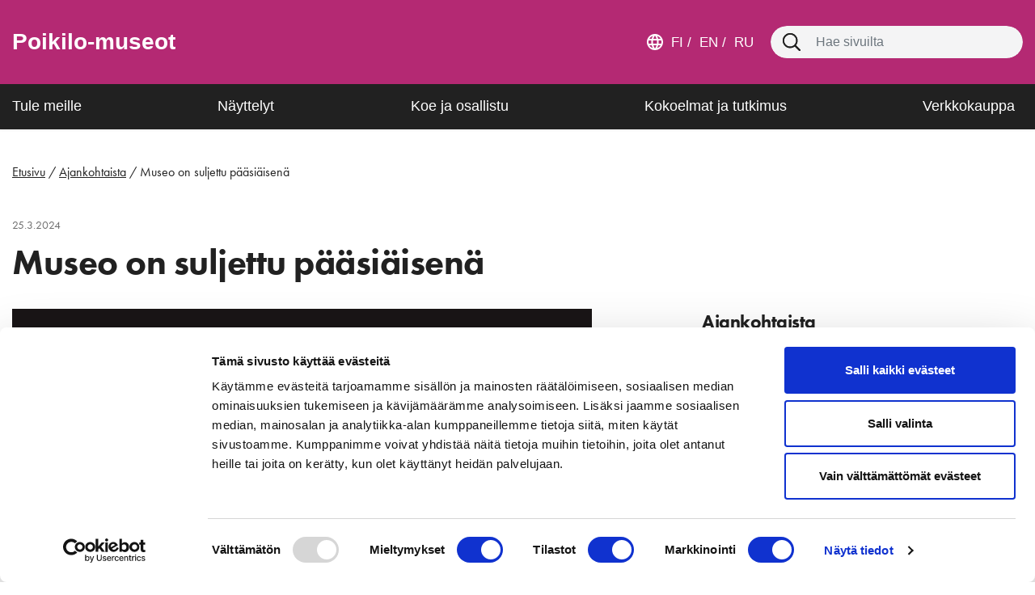

--- FILE ---
content_type: text/html; charset=UTF-8
request_url: https://www.poikilo.fi/ajankohtaiset/museo-on-suljettu-paasiaisena-2/
body_size: 14678
content:

<!doctype html>
<html lang="fi">

<head>
	<meta charset="utf-8">
	<meta http-equiv="x-ua-compatible" content="ie=edge">
	<meta name="viewport" content="width=device-width, initial-scale=1">
	<script>
        (function (d) {
            var config = {
                    kitId: 'fcf6wdp',
                    scriptTimeout: 3000,
                    async: true
                },
                h = d.documentElement, t = setTimeout(function () {
                    h.className = h.className.replace(/\bwf-loading\b/g, "") + " wf-inactive";
                }, config.scriptTimeout), tk = d.createElement("script"), f = false, s = d.getElementsByTagName("script")[0], a;
            h.className += " wf-loading";
            tk.src = 'https://use.typekit.net/' + config.kitId + '.js';
            tk.async = true;
            tk.onload = tk.onreadystatechange = function () {
                a = this.readyState;
                if (f || a && a !== "complete" && a !== "loaded") return;
                f = true;
                clearTimeout(t);
                try {
                    Typekit.load(config)
                } catch (e) {
                }
            };
            s.parentNode.insertBefore(tk, s)
        })(document);
	</script>
	<script>var et_site_url='https://www.poikilo.fi';var et_post_id='14234';function et_core_page_resource_fallback(a,b){"undefined"===typeof b&&(b=a.sheet.cssRules&&0===a.sheet.cssRules.length);b&&(a.onerror=null,a.onload=null,a.href?a.href=et_site_url+"/?et_core_page_resource="+a.id+et_post_id:a.src&&(a.src=et_site_url+"/?et_core_page_resource="+a.id+et_post_id))}
</script>	<meta name='robots' content='index, follow, max-image-preview:large, max-snippet:-1, max-video-preview:-1' />
	<style>img:is([sizes="auto" i], [sizes^="auto," i]) { contain-intrinsic-size: 3000px 1500px }</style>
	
	<!-- This site is optimized with the Yoast SEO plugin v26.6 - https://yoast.com/wordpress/plugins/seo/ -->
	<title>Museo on suljettu pääsiäisenä - Poikilo</title>
	<meta name="description" content="Pääsiäisenä museo on suljettu pe 29.3.–ma 1.4." />
	<link rel="canonical" href="https://www.poikilo.fi/ajankohtaiset/museo-on-suljettu-paasiaisena-2/" />
	<meta property="og:locale" content="fi_FI" />
	<meta property="og:type" content="article" />
	<meta property="og:title" content="Museo on suljettu pääsiäisenä - Poikilo" />
	<meta property="og:description" content="Pääsiäisenä museo on suljettu pe 29.3.–ma 1.4." />
	<meta property="og:url" content="https://www.poikilo.fi/ajankohtaiset/museo-on-suljettu-paasiaisena-2/" />
	<meta property="og:site_name" content="Poikilo" />
	<meta property="article:published_time" content="2024-03-25T11:55:03+00:00" />
	<meta property="article:modified_time" content="2024-03-27T11:57:31+00:00" />
	<meta property="og:image" content="https://www.poikilo.fi/wp-content/uploads/sites/3/2024/03/fb-cover-15.png" />
	<meta property="og:image:width" content="1640" />
	<meta property="og:image:height" content="924" />
	<meta property="og:image:type" content="image/png" />
	<meta name="author" content="anitagronroos" />
	<meta name="twitter:card" content="summary_large_image" />
	<script type="application/ld+json" class="yoast-schema-graph">{"@context":"https://schema.org","@graph":[{"@type":"WebPage","@id":"https://www.poikilo.fi/ajankohtaiset/museo-on-suljettu-paasiaisena-2/","url":"https://www.poikilo.fi/ajankohtaiset/museo-on-suljettu-paasiaisena-2/","name":"Museo on suljettu pääsiäisenä - Poikilo","isPartOf":{"@id":"https://www.poikilo.fi/#website"},"primaryImageOfPage":{"@id":"https://www.poikilo.fi/ajankohtaiset/museo-on-suljettu-paasiaisena-2/#primaryimage"},"image":{"@id":"https://www.poikilo.fi/ajankohtaiset/museo-on-suljettu-paasiaisena-2/#primaryimage"},"thumbnailUrl":"https://www.poikilo.fi/wp-content/uploads/sites/3/2024/03/fb-cover-15.png","datePublished":"2024-03-25T11:55:03+00:00","dateModified":"2024-03-27T11:57:31+00:00","description":"Pääsiäisenä museo on suljettu pe 29.3.–ma 1.4.","breadcrumb":{"@id":"https://www.poikilo.fi/ajankohtaiset/museo-on-suljettu-paasiaisena-2/#breadcrumb"},"inLanguage":"fi","potentialAction":[{"@type":"ReadAction","target":["https://www.poikilo.fi/ajankohtaiset/museo-on-suljettu-paasiaisena-2/"]}]},{"@type":"ImageObject","inLanguage":"fi","@id":"https://www.poikilo.fi/ajankohtaiset/museo-on-suljettu-paasiaisena-2/#primaryimage","url":"https://www.poikilo.fi/wp-content/uploads/sites/3/2024/03/fb-cover-15.png","contentUrl":"https://www.poikilo.fi/wp-content/uploads/sites/3/2024/03/fb-cover-15.png","width":1640,"height":924,"caption":"Hauskaa pääsiäistä ja pieni pupu."},{"@type":"BreadcrumbList","@id":"https://www.poikilo.fi/ajankohtaiset/museo-on-suljettu-paasiaisena-2/#breadcrumb","itemListElement":[{"@type":"ListItem","position":1,"name":"Etusivu","item":"https://www.poikilo.fi/"},{"@type":"ListItem","position":2,"name":"Ajankohtaista","item":"https://www.poikilo.fi/ajankohtaista/"},{"@type":"ListItem","position":3,"name":"Museo on suljettu pääsiäisenä"}]},{"@type":"WebSite","@id":"https://www.poikilo.fi/#website","url":"https://www.poikilo.fi/","name":"Poikilo","description":"Uusi www.kouvola.fi Sites -sivusto","potentialAction":[{"@type":"SearchAction","target":{"@type":"EntryPoint","urlTemplate":"https://www.poikilo.fi/?s={search_term_string}"},"query-input":{"@type":"PropertyValueSpecification","valueRequired":true,"valueName":"search_term_string"}}],"inLanguage":"fi"}]}</script>
	<!-- / Yoast SEO plugin. -->


<link rel='dns-prefetch' href='//assets.juicer.io' />
<link rel='dns-prefetch' href='//cdn.search.valu.pro' />
<link rel='dns-prefetch' href='//fonts.googleapis.com' />
<link rel='stylesheet' id='wp-block-library-css' href='https://www.poikilo.fi/wp-includes/css/dist/block-library/style.min.css?ver=7e6de73973ed0cde20a055bd62967133' type='text/css' media='all' />
<style id='wp-block-library-inline-css' type='text/css'>

		.wp-block-pullquote {
			padding: 3em 0 !important;

			blockquote {
				margin: 0 0 1rem !important;
			}
		}

		.wp-block-quote {
			cite {
				display: inline;
			}
		}
</style>
<style id='valu-iframe-block-style-inline-css' type='text/css'>


</style>
<style id='findkit-search-blocks-view-inline-css' type='text/css'>
body:not(.wp-admin,.block-editor-iframe__body) .wp-block-findkit-search-group{display:none}.wp-block-findkit-search-modal figure{margin:0}.wp-block-findkit-search-embed{--findkit-search-input-size:56px;display:block;min-height:200px}input.wp-findkit-search-input{background-color:#f9f8f8;border:1px solid #000;border-radius:2rem;height:var(--findkit-search-input-size);padding-left:var(--findkit-search-input-size);padding-right:2rem;width:100%}.wp-findkit-input-wrap{position:relative}.wp-findkit-input-wrap:after{background-image:url([data-uri]);background-position:50%;background-repeat:no-repeat;bottom:0;content:"";display:block;pointer-events:none;position:absolute;top:0;width:var(--findkit-search-input-size)}

</style>
<style id='global-styles-inline-css' type='text/css'>
:root{--wp--preset--aspect-ratio--square: 1;--wp--preset--aspect-ratio--4-3: 4/3;--wp--preset--aspect-ratio--3-4: 3/4;--wp--preset--aspect-ratio--3-2: 3/2;--wp--preset--aspect-ratio--2-3: 2/3;--wp--preset--aspect-ratio--16-9: 16/9;--wp--preset--aspect-ratio--9-16: 9/16;--wp--preset--color--black: #000000;--wp--preset--color--cyan-bluish-gray: #abb8c3;--wp--preset--color--white: #ffffff;--wp--preset--color--pale-pink: #f78da7;--wp--preset--color--vivid-red: #cf2e2e;--wp--preset--color--luminous-vivid-orange: #ff6900;--wp--preset--color--luminous-vivid-amber: #fcb900;--wp--preset--color--light-green-cyan: #7bdcb5;--wp--preset--color--vivid-green-cyan: #00d084;--wp--preset--color--pale-cyan-blue: #8ed1fc;--wp--preset--color--vivid-cyan-blue: #0693e3;--wp--preset--color--vivid-purple: #9b51e0;--wp--preset--gradient--vivid-cyan-blue-to-vivid-purple: linear-gradient(135deg,rgba(6,147,227,1) 0%,rgb(155,81,224) 100%);--wp--preset--gradient--light-green-cyan-to-vivid-green-cyan: linear-gradient(135deg,rgb(122,220,180) 0%,rgb(0,208,130) 100%);--wp--preset--gradient--luminous-vivid-amber-to-luminous-vivid-orange: linear-gradient(135deg,rgba(252,185,0,1) 0%,rgba(255,105,0,1) 100%);--wp--preset--gradient--luminous-vivid-orange-to-vivid-red: linear-gradient(135deg,rgba(255,105,0,1) 0%,rgb(207,46,46) 100%);--wp--preset--gradient--very-light-gray-to-cyan-bluish-gray: linear-gradient(135deg,rgb(238,238,238) 0%,rgb(169,184,195) 100%);--wp--preset--gradient--cool-to-warm-spectrum: linear-gradient(135deg,rgb(74,234,220) 0%,rgb(151,120,209) 20%,rgb(207,42,186) 40%,rgb(238,44,130) 60%,rgb(251,105,98) 80%,rgb(254,248,76) 100%);--wp--preset--gradient--blush-light-purple: linear-gradient(135deg,rgb(255,206,236) 0%,rgb(152,150,240) 100%);--wp--preset--gradient--blush-bordeaux: linear-gradient(135deg,rgb(254,205,165) 0%,rgb(254,45,45) 50%,rgb(107,0,62) 100%);--wp--preset--gradient--luminous-dusk: linear-gradient(135deg,rgb(255,203,112) 0%,rgb(199,81,192) 50%,rgb(65,88,208) 100%);--wp--preset--gradient--pale-ocean: linear-gradient(135deg,rgb(255,245,203) 0%,rgb(182,227,212) 50%,rgb(51,167,181) 100%);--wp--preset--gradient--electric-grass: linear-gradient(135deg,rgb(202,248,128) 0%,rgb(113,206,126) 100%);--wp--preset--gradient--midnight: linear-gradient(135deg,rgb(2,3,129) 0%,rgb(40,116,252) 100%);--wp--preset--font-size--small: 13px;--wp--preset--font-size--medium: 20px;--wp--preset--font-size--large: 36px;--wp--preset--font-size--x-large: 42px;--wp--preset--spacing--20: 0.44rem;--wp--preset--spacing--30: 0.67rem;--wp--preset--spacing--40: 1rem;--wp--preset--spacing--50: 1.5rem;--wp--preset--spacing--60: 2.25rem;--wp--preset--spacing--70: 3.38rem;--wp--preset--spacing--80: 5.06rem;--wp--preset--shadow--natural: 6px 6px 9px rgba(0, 0, 0, 0.2);--wp--preset--shadow--deep: 12px 12px 50px rgba(0, 0, 0, 0.4);--wp--preset--shadow--sharp: 6px 6px 0px rgba(0, 0, 0, 0.2);--wp--preset--shadow--outlined: 6px 6px 0px -3px rgba(255, 255, 255, 1), 6px 6px rgba(0, 0, 0, 1);--wp--preset--shadow--crisp: 6px 6px 0px rgba(0, 0, 0, 1);}:where(.is-layout-flex){gap: 0.5em;}:where(.is-layout-grid){gap: 0.5em;}body .is-layout-flex{display: flex;}.is-layout-flex{flex-wrap: wrap;align-items: center;}.is-layout-flex > :is(*, div){margin: 0;}body .is-layout-grid{display: grid;}.is-layout-grid > :is(*, div){margin: 0;}:where(.wp-block-columns.is-layout-flex){gap: 2em;}:where(.wp-block-columns.is-layout-grid){gap: 2em;}:where(.wp-block-post-template.is-layout-flex){gap: 1.25em;}:where(.wp-block-post-template.is-layout-grid){gap: 1.25em;}.has-black-color{color: var(--wp--preset--color--black) !important;}.has-cyan-bluish-gray-color{color: var(--wp--preset--color--cyan-bluish-gray) !important;}.has-white-color{color: var(--wp--preset--color--white) !important;}.has-pale-pink-color{color: var(--wp--preset--color--pale-pink) !important;}.has-vivid-red-color{color: var(--wp--preset--color--vivid-red) !important;}.has-luminous-vivid-orange-color{color: var(--wp--preset--color--luminous-vivid-orange) !important;}.has-luminous-vivid-amber-color{color: var(--wp--preset--color--luminous-vivid-amber) !important;}.has-light-green-cyan-color{color: var(--wp--preset--color--light-green-cyan) !important;}.has-vivid-green-cyan-color{color: var(--wp--preset--color--vivid-green-cyan) !important;}.has-pale-cyan-blue-color{color: var(--wp--preset--color--pale-cyan-blue) !important;}.has-vivid-cyan-blue-color{color: var(--wp--preset--color--vivid-cyan-blue) !important;}.has-vivid-purple-color{color: var(--wp--preset--color--vivid-purple) !important;}.has-black-background-color{background-color: var(--wp--preset--color--black) !important;}.has-cyan-bluish-gray-background-color{background-color: var(--wp--preset--color--cyan-bluish-gray) !important;}.has-white-background-color{background-color: var(--wp--preset--color--white) !important;}.has-pale-pink-background-color{background-color: var(--wp--preset--color--pale-pink) !important;}.has-vivid-red-background-color{background-color: var(--wp--preset--color--vivid-red) !important;}.has-luminous-vivid-orange-background-color{background-color: var(--wp--preset--color--luminous-vivid-orange) !important;}.has-luminous-vivid-amber-background-color{background-color: var(--wp--preset--color--luminous-vivid-amber) !important;}.has-light-green-cyan-background-color{background-color: var(--wp--preset--color--light-green-cyan) !important;}.has-vivid-green-cyan-background-color{background-color: var(--wp--preset--color--vivid-green-cyan) !important;}.has-pale-cyan-blue-background-color{background-color: var(--wp--preset--color--pale-cyan-blue) !important;}.has-vivid-cyan-blue-background-color{background-color: var(--wp--preset--color--vivid-cyan-blue) !important;}.has-vivid-purple-background-color{background-color: var(--wp--preset--color--vivid-purple) !important;}.has-black-border-color{border-color: var(--wp--preset--color--black) !important;}.has-cyan-bluish-gray-border-color{border-color: var(--wp--preset--color--cyan-bluish-gray) !important;}.has-white-border-color{border-color: var(--wp--preset--color--white) !important;}.has-pale-pink-border-color{border-color: var(--wp--preset--color--pale-pink) !important;}.has-vivid-red-border-color{border-color: var(--wp--preset--color--vivid-red) !important;}.has-luminous-vivid-orange-border-color{border-color: var(--wp--preset--color--luminous-vivid-orange) !important;}.has-luminous-vivid-amber-border-color{border-color: var(--wp--preset--color--luminous-vivid-amber) !important;}.has-light-green-cyan-border-color{border-color: var(--wp--preset--color--light-green-cyan) !important;}.has-vivid-green-cyan-border-color{border-color: var(--wp--preset--color--vivid-green-cyan) !important;}.has-pale-cyan-blue-border-color{border-color: var(--wp--preset--color--pale-cyan-blue) !important;}.has-vivid-cyan-blue-border-color{border-color: var(--wp--preset--color--vivid-cyan-blue) !important;}.has-vivid-purple-border-color{border-color: var(--wp--preset--color--vivid-purple) !important;}.has-vivid-cyan-blue-to-vivid-purple-gradient-background{background: var(--wp--preset--gradient--vivid-cyan-blue-to-vivid-purple) !important;}.has-light-green-cyan-to-vivid-green-cyan-gradient-background{background: var(--wp--preset--gradient--light-green-cyan-to-vivid-green-cyan) !important;}.has-luminous-vivid-amber-to-luminous-vivid-orange-gradient-background{background: var(--wp--preset--gradient--luminous-vivid-amber-to-luminous-vivid-orange) !important;}.has-luminous-vivid-orange-to-vivid-red-gradient-background{background: var(--wp--preset--gradient--luminous-vivid-orange-to-vivid-red) !important;}.has-very-light-gray-to-cyan-bluish-gray-gradient-background{background: var(--wp--preset--gradient--very-light-gray-to-cyan-bluish-gray) !important;}.has-cool-to-warm-spectrum-gradient-background{background: var(--wp--preset--gradient--cool-to-warm-spectrum) !important;}.has-blush-light-purple-gradient-background{background: var(--wp--preset--gradient--blush-light-purple) !important;}.has-blush-bordeaux-gradient-background{background: var(--wp--preset--gradient--blush-bordeaux) !important;}.has-luminous-dusk-gradient-background{background: var(--wp--preset--gradient--luminous-dusk) !important;}.has-pale-ocean-gradient-background{background: var(--wp--preset--gradient--pale-ocean) !important;}.has-electric-grass-gradient-background{background: var(--wp--preset--gradient--electric-grass) !important;}.has-midnight-gradient-background{background: var(--wp--preset--gradient--midnight) !important;}.has-small-font-size{font-size: var(--wp--preset--font-size--small) !important;}.has-medium-font-size{font-size: var(--wp--preset--font-size--medium) !important;}.has-large-font-size{font-size: var(--wp--preset--font-size--large) !important;}.has-x-large-font-size{font-size: var(--wp--preset--font-size--x-large) !important;}
:where(.wp-block-post-template.is-layout-flex){gap: 1.25em;}:where(.wp-block-post-template.is-layout-grid){gap: 1.25em;}
:where(.wp-block-columns.is-layout-flex){gap: 2em;}:where(.wp-block-columns.is-layout-grid){gap: 2em;}
:root :where(.wp-block-pullquote){font-size: 1.5em;line-height: 1.6;}
</style>
<link rel='stylesheet' id='et_monarch-css-css' href='https://www.poikilo.fi/wp-content/plugins/monarch/css/style.css?ver=8e07551d952c6529f244ab9fbe1f3dab' type='text/css' media='all' />
<link rel='stylesheet' id='et-gf-open-sans-css' href='https://fonts.googleapis.com/css?family=Open+Sans:400,700' type='text/css' media='all' />
<link rel='stylesheet' id='valu-juicer-style-css' href='https://assets.juicer.io/embed.css?ver=7e6de73973ed0cde20a055bd62967133' type='text/css' media='all' />
<link rel='stylesheet' id='sakke/css-css' href='https://www.poikilo.fi/wp-content/themes/kouvola-erillissivusto/dist/styles/main.css?ver=7989f3d337baed8c14679355645c6a33' type='text/css' media='all' />
<link rel='stylesheet' id='line-awesome/css-css' href='https://www.poikilo.fi/wp-content/themes/kouvola-erillissivusto/assets/line-awesome/css/line-awesome-font-awesome.min.css?ver=7e6de73973ed0cde20a055bd62967133' type='text/css' media='all' />
<script type='text/javascript' src="https://www.poikilo.fi/wp-includes/js/jquery/jquery.min.js?ver=50525ceecedd6b1290de09a1c2f30b28" id="jquery-core-js"></script>
<script type='text/javascript' src="https://www.poikilo.fi/wp-includes/js/jquery/jquery-migrate.min.js?ver=0ba36e2619733d041e37833670b5bbe9" id="jquery-migrate-js"></script>
<link rel='shortlink' href='https://www.poikilo.fi/?p=14234' />
<link rel="alternate" title="oEmbed (JSON)" type="application/json+oembed" href="https://www.poikilo.fi/wp-json/oembed/1.0/embed?url=https%3A%2F%2Fwww.poikilo.fi%2Fajankohtaiset%2Fmuseo-on-suljettu-paasiaisena-2%2F&#038;lang=fi" />
<link rel="alternate" title="oEmbed (XML)" type="text/xml+oembed" href="https://www.poikilo.fi/wp-json/oembed/1.0/embed?url=https%3A%2F%2Fwww.poikilo.fi%2Fajankohtaiset%2Fmuseo-on-suljettu-paasiaisena-2%2F&#038;format=xml&#038;lang=fi" />
		<script async
				src="https://www.googletagmanager.com/gtag/js?id=G-RX2NX5GD58" type="text/plain" data-cookieconsent="statistics"></script>
		<script type="text/plain" data-cookieconsent="statistics">
			function v_analytics_ga4_handle_querystring(allowed_params, address) {
				const urlSearchParams = new URLSearchParams(address);
				const allowed_params_array = allowed_params.split(',').filter(element => element !== '');
				for (const [key, value] of urlSearchParams.entries()) {
					if (!allowed_params_array.includes(key)) {
						urlSearchParams.delete(key);
					}
				}
				return urlSearchParams.toString();
			}
 			window.dataLayer = window.dataLayer || [];

			function gtag() {
				dataLayer.push(arguments);
			}

						gtag('js', new Date());
			gtag('config', 'G-RX2NX5GD58', {
				send_page_view: false
			});
						var document_referrer = document.referrer;
			if (document_referrer.indexOf("?") > -1) {
				var document_referrer_query_string = v_analytics_ga4_handle_querystring('vs_q,gclid', document_referrer.substring(document_referrer.indexOf("?")));
				if (document_referrer_query_string.length > 0) {
					document_referrer_query_string = "?"+document_referrer_query_string;
					document_referrer = document_referrer.substring(0, document_referrer.indexOf("?"))+document_referrer_query_string;
				}
				else {
					document_referrer = document_referrer.substring(0, document_referrer.indexOf("?"));
				}
			}
			var v_locationSearch = v_analytics_ga4_handle_querystring('vs_q,gclid', window.location.search);
			if (v_locationSearch.length > 0) v_locationSearch = "?"+v_locationSearch;
			gtag('event', 'page_view', {
				page_title: document.title,
				page_location: location.toString().replace(location.search, "")+v_locationSearch,
				page_path: location.pathname,
				page_referrer: document_referrer
			});
					</script>
		<script type='application/json' class='wordpress escaped' id='findkit'>{&quot;showInSearch&quot;:true,&quot;title&quot;:&quot;Museo on suljettu p\u00e4\u00e4si\u00e4isen\u00e4&quot;,&quot;created&quot;:&quot;2024-03-25T13:55:03+02:00&quot;,&quot;modified&quot;:&quot;2024-03-27T13:57:31+02:00&quot;,&quot;customFields&quot;:{&quot;wpPostId&quot;:{&quot;type&quot;:&quot;number&quot;,&quot;value&quot;:14234}},&quot;language&quot;:&quot;fi&quot;,&quot;tags&quot;:[&quot;wordpress&quot;,&quot;domain\/www.poikilo.fi\/wordpress&quot;,&quot;wp_blog_name\/poikilo&quot;,&quot;domain\/www.poikilo.fi\/wp_blog_name\/poikilo&quot;,&quot;public&quot;,&quot;wp_post_type\/post&quot;,&quot;domain\/www.poikilo.fi\/wp_post_type\/post&quot;,&quot;domain\/www.poikilo.fi\/wp_taxonomy\/category\/ajankohtaiset&quot;,&quot;wp_taxonomy\/category\/ajankohtaiset&quot;]}</script>		<style>
			#wp-admin-bar-findkit-adminbar a::before {
				content: "\f179";
				top: 2px;
			}
		</style>
		<style type="text/css" id="et-social-custom-css">
				 
			</style><link rel="preload" href="https://www.poikilo.fi/wp-content/plugins/monarch/core/admin/fonts/modules.ttf" as="font" crossorigin="anonymous"><link rel="apple-touch-icon" sizes="180x180" href="https://www.poikilo.fi/wp-content/themes/kouvola-erillissivusto/dist/images/favicons/apple-touch-icon.png">
<link rel="icon" type="image/png" sizes="32x32" href="https://www.poikilo.fi/wp-content/themes/kouvola-erillissivusto/dist/images/favicons/favicon-32x32.png">
<link rel="icon" type="image/png" sizes="16x16" href="https://www.poikilo.fi/wp-content/themes/kouvola-erillissivusto/dist/images/favicons/favicon-16x16.png">
<link rel="manifest" href="https://www.poikilo.fi/wp-content/themes/kouvola-erillissivusto/dist/images/favicons/site.webmanifest">
<link rel="mask-icon" href="https://www.poikilo.fi/wp-content/themes/kouvola-erillissivusto/dist/images/favicons/safari-pinned-tab.svg" color="#008629">
<meta name="msapplication-TileColor" content="#008629">
<meta name="theme-color" content="#ffffff">
	<!-- cookiebot script start -->
	<script id="Cookiebot"
	        data-culture="fi"
	        src="https://consent.cookiebot.com/uc.js"
	        data-cbid="1430dc11-ef02-455c-8a3d-607045d51933"
	        data-blockingmode="auto" type="text/javascript"></script>
	<!-- cookiebot script end -->
	</head>
<body class="wp-singular post-template-default single single-post postid-14234 single-format-standard wp-theme-kouvola-erillissivusto et_monarch sidebar-primary sidebar-right pink not-multi-level-main-navigation">
<!--[if IE]>
<div class="alert alert-warning">
	Käytät <strong>vanhentunutta</strong> selainta. Ole hyvä ja <a href=”http://browsehappy.com/”>päivitä selaimesi</a> parantaaksesi käyttökokemustasi.</div>
<![endif]-->
<header class="banner header-top-color-theme">
    <div class="header-top theme">
							        <div class="container-fluid d-flex align-items-center">
            <a class="screen-reader-text skip-link btn btn--brand-primary"
               href="#content">Siirry suoraan sisältöön</a>
            <a class="brand mr-auto" href="https://www.poikilo.fi/">
                <span class="screen-reader-text">Etusivulle</span>
								                    <h2 class="logo-text">Poikilo-museot</h2>
				            </a>

            <div class="top-nav-wrapper d-none d-lg-flex align-items-center justify-content-center">
                <nav class="top-nav-element" aria-label="﻿Ylävalikko">
					                </nav>
				                    <nav aria-label="Kielivalikko"
                         class="top-nav-wrapper__lang top-nav d-flex">
						<svg width="20px" height="20px" viewBox="0 0 20 20" version="1.1" xmlns="http://www.w3.org/2000/svg" xmlns:xlink="http://www.w3.org/1999/xlink">
    <defs>
        <path d="M14.3661972,12.0187793 L17.7464789,12.0187793 C17.9342723,11.142406 18.028169,10.4694866 18.028169,10 C18.028169,9.53051343 17.9342723,8.85759399 17.7464789,7.98122066 L14.3661972,7.98122066 C14.4600939,8.63850066 14.5070423,9.31142009 14.5070423,10 C14.5070423,10.6885799 14.4600939,11.3614993 14.3661972,12.0187793 Z M12.5821596,17.5586854 C14.4914028,16.9327054 15.9467869,15.743357 16.9483568,13.9906103 L13.9906103,13.9906103 C13.6776203,15.2425735 13.2081397,16.4319189 12.5821596,17.5586854 Z M12.3474178,12.0187793 C12.4413146,11.3614993 12.4882629,10.6885799 12.4882629,10 C12.4882629,9.31142009 12.4413146,8.63850066 12.3474178,7.98122066 L7.65258216,7.98122066 C7.55868545,8.63850066 7.51173709,9.31142009 7.51173709,10 C7.51173709,10.6885799 7.55868545,11.3614993 7.65258216,12.0187793 L12.3474178,12.0187793 Z M10,17.9812207 C10.8763733,16.6979606 11.5179959,15.3677701 11.9248826,13.9906103 L8.07511737,13.9906103 C8.48200413,15.3677701 9.12362667,16.6979606 10,17.9812207 Z M6.00938967,6.00938967 C6.32237972,4.75742648 6.79186028,3.56808113 7.41784038,2.44131455 C5.50859718,3.06729465 4.05321315,4.256643 3.05164319,6.00938967 L6.00938967,6.00938967 Z M3.05164319,13.9906103 C4.05321315,15.743357 5.50859718,16.9327054 7.41784038,17.5586854 C6.79186028,16.4319189 6.32237972,15.2425735 6.00938967,13.9906103 L3.05164319,13.9906103 Z M2.25352113,12.0187793 L5.63380282,12.0187793 C5.5399061,11.3614993 5.49295775,10.6885799 5.49295775,10 C5.49295775,9.31142009 5.5399061,8.63850066 5.63380282,7.98122066 L2.25352113,7.98122066 C2.0657268,8.85759399 1.97183099,9.53051343 1.97183099,10 C1.97183099,10.4694866 2.0657268,11.142406 2.25352113,12.0187793 Z M10,2.01877934 C9.12362667,3.30203944 8.48200413,4.63222986 8.07511737,6.00938967 L11.9248826,6.00938967 C11.5179959,4.63222986 10.8763733,3.30203944 10,2.01877934 Z M16.9483568,6.00938967 C15.9467869,4.256643 14.4914028,3.06729465 12.5821596,2.44131455 C13.2081397,3.56808113 13.6776203,4.75742648 13.9906103,6.00938967 L16.9483568,6.00938967 Z M10,0 C12.7543166,0 15.1095377,0.978082254 17.0657292,2.9342708 C19.0219177,4.89046235 20,7.24568338 20,10 C20,12.7543166 19.0219177,15.1095377 17.0657292,17.0657277 C15.1095377,19.0219189 12.7543166,20 10,20 C7.24568338,20 4.89046235,19.0219189 2.9342723,17.0657277 C0.978081052,15.1095377 0,12.7543166 0,10 C0,7.24568338 0.978081052,4.89046235 2.9342723,2.9342708 C4.89046235,0.978082254 7.24568338,0 10,0 Z" id="path-1"></path>
    </defs>
    <g id="Assets" stroke="none" stroke-width="1" fill="none" fill-rule="evenodd">
        <g transform="translate(-64.000000, -544.000000)" id="Icons-/-language">
            <g transform="translate(64.000000, 544.000000)">
                <rect id="Background" x="0" y="0" width="20" height="20"></rect>
                <mask id="mask-2" fill="white">
                    <use xlink:href="#path-1"></use>
                </mask>
                <use id="Fill-1" fill="#212121" xlink:href="#path-1"></use>
                <g id="Color-/-Black" mask="url(#mask-2)">
                    <rect id="Background" x="0" y="0" width="20" height="20"></rect>
                    <rect id="Rectangle-6" fill="transparent" x="0" y="0" width="20" height="20"></rect>
                </g>
            </g>
        </g>
    </g>
</svg>                        <ul class="lang-menu">
															
                                <li class="lang-item lang-item-2 lang-item-fi current-lang lang-item-first">
                                    <a lang="fi"
                                       hreflang="fi"
                                       href="https://www.poikilo.fi/ajankohtaiset/museo-on-suljettu-paasiaisena-2/"
                                       aria-current="true">
										fi <span
                                                class="sr-only">, Siirry suomenkieliselle sivustolle<span>
                                    </a>
                                </li>
															
                                <li class="lang-item lang-item-19 lang-item-en no-translation">
                                    <a lang="en-US"
                                       hreflang="en-US"
                                       href="https://www.poikilo.fi/en/"
                                       aria-current="false">
										en <span
                                                class="sr-only">, Go to the English site<span>
                                    </a>
                                </li>
															
                                <li class="lang-item lang-item-23 lang-item-ru no-translation">
                                    <a lang="ru-RU"
                                       hreflang="ru-RU"
                                       href="https://www.poikilo.fi/ru/"
                                       aria-current="false">
										ru <span
                                                class="sr-only">, Перейти на русскоязычную версию сайта<span>
                                    </a>
                                </li>
							                        </ul>
                    </nav>
				            </div>
            <div class="search search-wrap d-none d-lg-flex align-items-center justify-content-center">
                <div class="search-form-container">
					<form role="search" method="get" class="search-form form-inline">
	<label class="sr-only" for="search-input">Hae:</label>
	<div class="input-group">
		<input type="search" value="" name="s" class="addsearch search-field form-control" id="search-input" placeholder="Hae sivuilta" required>
	</div>
</form>
                </div>
            </div>
        </div>
    </div>

    <div class="header-bottom d-flex justify-content-between align-items-center black">

        <div class="right container-fluid">
            <button class="search-toggle d-lg-none" aria-label="Näytä hakukenttä"
                    data-aria-label-close="Piilota hakukenttä"
                    aria-expanded="false"></button>
            <div class="search-mobile search-mobile-wrap align-items-center justify-content-center">
                <div class="search-form-container">
					<form role="search" method="get" class="search-form form-inline" action="">
	<label class="sr-only" for="mobile-search-input">Hae:</label>
	<div class="input-group">
		<input type="search" value="" name="s" class="addsearch search-field form-control" id="mobile-search-input" placeholder="Hae sivuilta" required>
	</div>
</form>
                </div>
            </div>

			                <button class="lang-toggle d-lg-none" aria-label="Avaa kielivalikko"
                        data-aria-label-close="Sulje kielivalikko"
                        aria-expanded="false">
                </button>
                <nav class="mobile-lang-wrapper" aria-label="Kielivalikko">
                    <ul class="lang-menu d-flex justify-content-center align-items-center">

													
                            <li class="lang-item lang-item-2 lang-item-fi current-lang lang-item-first">
                                <a lang="fi"
                                   hreflang="fi"
                                   href="https://www.poikilo.fi/ajankohtaiset/museo-on-suljettu-paasiaisena-2/"
                                   aria-current="true">
									fi <span
                                            class="sr-only">, Siirry suomenkieliselle sivustolle<span>
                                </a>
                            </li>
													
                            <li class="lang-item lang-item-19 lang-item-en no-translation">
                                <a lang="en-US"
                                   hreflang="en-US"
                                   href="https://www.poikilo.fi/en/"
                                   aria-current="false">
									en <span
                                            class="sr-only">, Go to the English site<span>
                                </a>
                            </li>
													
                            <li class="lang-item lang-item-23 lang-item-ru no-translation">
                                <a lang="ru-RU"
                                   hreflang="ru-RU"
                                   href="https://www.poikilo.fi/ru/"
                                   aria-current="false">
									ru <span
                                            class="sr-only">, Перейти на русскоязычную версию сайта<span>
                                </a>
                            </li>
						                    </ul>
                </nav>
			
            <button class="mobile-menu-toggle d-lg-none" aria-label="Avaa valikko"
                    data-aria-label-close="Sulje valikko" aria-expanded="false">
                <div class="bar1"></div>
                <div class="bar2"></div>
                <div class="bar3"></div>
            </button>
            <nav class="nav-primary nav-helper-class"
                 aria-label="﻿Päävalikko">
				<div class="menu-paanavigaatio-fi-container"><ul id="menu-paanavigaatio-fi" class="nav d-flex justify-content-between"><li id="menu-item-313" class="menu-item menu-item-type-post_type menu-item-object-page menu-item-313"><a href="https://www.poikilo.fi/tule-meille-kokemaan-elamyksia-ja-tutustumaan-museokaupan-tuotteisiin/">Tule meille</a></li>
<li id="menu-item-50" class="menu-item menu-item-type-post_type menu-item-object-page menu-item-50"><a href="https://www.poikilo.fi/nayttelyt/">Näyttelyt</a></li>
<li id="menu-item-379" class="menu-item menu-item-type-post_type menu-item-object-page menu-item-379"><a href="https://www.poikilo.fi/koe-ja-osallistu/">Koe ja osallistu</a></li>
<li id="menu-item-311" class="menu-item menu-item-type-post_type menu-item-object-page menu-item-311"><a href="https://www.poikilo.fi/kokoelmat-ja-tutkimus/">Kokoelmat ja tutkimus</a></li>
<li id="menu-item-7365" class="menu-item menu-item-type-post_type menu-item-object-page menu-item-7365"><a href="https://www.poikilo.fi/verkkokauppa/">Verkkokauppa</a></li>
</ul></div>            </nav>
            <nav class="nav-top-mobile" aria-label="Lisävalikko">
				            </nav>
        </div>

    </div>
</header><main>
	
<section class="section section-hero d-flex justify-content-center header-margin section-hero--noimg"
	 data-addsearch="include" id="content">

	<div class="container-fluid d-flex flex-column block-hero justify-content-center">
	<div class="row">
		<div class="col-xs-12 col-sm-12 block-hero__container">

			
			
							<nav class="breadcrumb-container" aria-label="Murupolku">
	<div class="container-fluid breadcrumb-fluid">
					<div class="breadcrumbs"><span><span><a href="https://www.poikilo.fi/">Etusivu</a></span> / <span><a href="https://www.poikilo.fi/ajankohtaista/">Ajankohtaista</a></span> / <span class="breadcrumb_last" aria-current="page">Museo on suljettu pääsiäisenä</span></span></div>			</div>
</nav>
				
<div class="entry-meta-wrapper">
	<time class="updated" datetime="">25.3.2024</time>
	</div>				<h1 class="block-hero__title no-border tk-freight black">Museo on suljettu pääsiäisenä</h1>
			
			
			
		</div>
	</div>
	</div>	<div class="section-hero-overlay"></div>
</section>
	<div class="wrap container-fluid" role="document">
		<div class="content row page-content">
										<div class="main">
						<article class="post-14234 post type-post status-publish format-standard has-post-thumbnail hentry category-ajankohtaiset">
		<div class="entry-content">
							<div class="entry-image">
					<img width="760" height="420" src="https://www.poikilo.fi/wp-content/uploads/sites/3/2024/03/fb-cover-15-760x420.png" class="attachment-post-thumbnail-large size-post-thumbnail-large wp-post-image" alt="Hauskaa pääsiäistä ja pieni pupu." decoding="async" fetchpriority="high" />				</div>
										<div class="page-ingress"><p>Pääsiäisenä museo on suljettu pe 29.3.–ma 1.4.</p>
</div>
						
<p>Pääsiäisen jälkeen tiistaina 2.4. alkaen museo on avoinna normaalisti. Museo on avoinna ti-pe 11-18, la-su 12-17. Tutustu meneillään oleviin näyttelyihimme ja poikkea samalla museokauppaamme.</p>



<h2 class="wp-block-heading">Näyttelyt ja tapahtumia Poikilo-museoissa</h2>



<p><a href="https://www.poikilo.fi/nayttelyt/hanna-perakyla-temporary-setting/">Temporary Setting</a> Kouvolan kuvataiteilija Hanna Peräkylä 1.2.–28.4.2024 Kouvolan taidemuseo Poikilo. <strong>Taiteilijatapaaminen la 27.4. klo 13.00.</strong> Sisältyy museon pääsymaksuun.<br><br><a href="https://www.poikilo.fi/nayttelyt/kino-poikilo/leena-kela/">Rest of Us</a>, Leena Kela 1.2.–28.4.2024 Kino-Poikilo</p>



<p><a href="https://www.poikilo.fi/nayttelyt/mista-kouvola-on-tehty/">Mistä Kouvola on tehty?</a> 23.11.2023–12.10.2025 Kouvolan kaupunginmuseo Poikilo.<br>Kaupunginmuseossa tarjotaan kahtena keskiviikkona <a href="https://www.poikilo.fi/ajankohtaiset/paivakahvit-ja-juttuseuraa-kaupunginmuseossa/">kahvia ja juttuseuraa</a> Mistä Kouvola on tehty? -näyttelyssä. Museon pääsymaksuun sisältyvät tapahtumat järjestetään <strong>ke 3.4 ja ke 10.4. klo 14-16.</strong></p>



<p>19.3.–27.4. Ilkka Piirainen, <a href="https://www.poikilo.fi/nayttelyt/kouta-galleria/ilkka-piirainen/">Ydintaru,</a> KOUTA-galleria<br>5.3.–7.4. Sinikka Hurskainen, <a href="https://www.poikilo.fi/nayttelyt/poikilo-galleria/sinikka-hurskainen/">Pilkettä silmäkulmassa</a>, naivistisia maalauksia, Poikilo-galleria</p>



<p><a href="https://www.poikilo.fi/ajankohtaiset/valokuvaillat-voikkaalla-ja-valkealassa/">Tule mukaan valokuvailtaan</a> <strong>to 18.4. klo 14–16</strong> Käräjätalo, Vanhatie 22<strong>&nbsp;</strong>, Valkeala (yhteistyössä Valkealan museoyhdistys). Valokuvailtojen avulla Poikilo-museo haluaa kerätä kuviin liittyvää paikallistietoa. <strong>Vapaa pääsy ja kahvit tarjolla!</strong></p>



<p><strong>Poikilo-museot, Varuskuntakatu 11, Kouvolatalo</strong><br><strong>Hinta: aikuiset 11 euroa/ 8 euroa. Alle 18-vuotiaat vapaa pääsy. Meillä käy Museokortti. <a href="https://museot.fi/museokortti">Lue lisää museokortista museokortti.fi-sivuilta</a><br>Taidemuseoon ja kaupunginmuseoon on vapaa pääsy perjantaisin klo 16-18.</strong></p>
			<div class="social-share d-flex flex-wrap w-100">
				<span class="social-share__label">Jaa: </span>
				<div class="et_social_inline et_social_mobile_on et_social_inline_bottom">
				<div class="et_social_networks et_social_4col et_social_darken et_social_circle et_social_left et_social_no_animation et_social_withcounts et_social_withnetworknames et_social_outer_dark">
					
					<ul class="et_social_icons_container"><li class="et_social_facebook">
									<a href="http://www.facebook.com/sharer.php?u=https%3A%2F%2Fwww.poikilo.fi%2Fajankohtaiset%2Fmuseo-on-suljettu-paasiaisena-2%2F&#038;t=Museo%20on%20suljettu%20p%C3%A4%C3%A4si%C3%A4isen%C3%A4" class="et_social_share et_social_display_count" rel="nofollow" data-social_name="facebook" data-post_id="14234" data-social_type="share" data-location="inline" data-min_count="0">
										<i class="et_social_icon et_social_icon_facebook"></i><div class="et_social_network_label"><div class="et_social_networkname">Facebook</div></div><span class="et_social_overlay"></span>
									</a>
								</li><li class="et_social_twitter">
									<a href="http://twitter.com/share?text=Museo%20on%20suljettu%20p%C3%A4%C3%A4si%C3%A4isen%C3%A4&#038;url=https%3A%2F%2Fwww.poikilo.fi%2Fajankohtaiset%2Fmuseo-on-suljettu-paasiaisena-2%2F" class="et_social_share et_social_display_count" rel="nofollow" data-social_name="twitter" data-post_id="14234" data-social_type="share" data-location="inline" data-min_count="0">
										<i class="et_social_icon et_social_icon_twitter"></i><div class="et_social_network_label"><div class="et_social_networkname">Twitter</div></div><span class="et_social_overlay"></span>
									</a>
								</li><li class="et_social_gmail">
									<a href="https://mail.google.com/mail/u/0/?view=cm&#038;fs=1&#038;su=Museo%20on%20suljettu%20p%C3%A4%C3%A4si%C3%A4isen%C3%A4&#038;body=https%3A%2F%2Fwww.poikilo.fi%2Fajankohtaiset%2Fmuseo-on-suljettu-paasiaisena-2%2F&#038;ui=2&#038;tf=1" class="et_social_share et_social_display_count" rel="nofollow" data-social_name="gmail" data-post_id="14234" data-social_type="share" data-location="inline" data-min_count="0">
										<i class="et_social_icon et_social_icon_gmail"></i><div class="et_social_network_label"><div class="et_social_networkname">Gmail</div></div><span class="et_social_overlay"></span>
									</a>
								</li></ul>
				</div>
			</div>			</div>
			<div class="back-link-wrapper">
			<a class="back-link" href="https://www.poikilo.fi/ajankohtaista/">
			<i class="fa fa-angle-left"></i>
			Takaisin listaukseen		</a>
	</div>
		</div>
		<footer>
					</footer>
		
<section id="comments" class="comments">
	
	
	</section>	</article>
				</div><!-- /.main -->
									<aside class="sidebar-right sidebar-wrap" role="complementary">
						<div class="right-sidebar">
	
	
		
		<section class="b-sidebar-recent widget widget-recent" data-addsearch="include">
			<div class="sidebar-news">
				<h2>Ajankohtaista</h2>
				<!--fwp-loop-->
					<div class="row news-row">
						<a href="https://www.poikilo.fi/ajankohtaiset/poikilo-museoille-40-000-euroa-3d-mallinnushankkeeseen/">
							<div class="col-xs-12 col-sm-12 news-col date">
								13.01.2026							</div>
							<div class="col-xs-12 col-sm-12 news-col content">
								<h4>Poikilo-museoille 40 000 euroa 3D-mallinnushankkeeseen</h4>
							</div>
						</a>
					</div>
									<div class="row news-row">
						<a href="https://www.poikilo.fi/ajankohtaiset/kuukauden-taideteos-tammikuu-2026/">
							<div class="col-xs-12 col-sm-12 news-col date">
								12.01.2026							</div>
							<div class="col-xs-12 col-sm-12 news-col content">
								<h4>Kuukauden taideteos: tammikuu 2026</h4>
							</div>
						</a>
					</div>
									<div class="row news-row">
						<a href="https://www.poikilo.fi/ajankohtaiset/kouvolan-poikilo-museoissa-jalleen-kavijaennatys/">
							<div class="col-xs-12 col-sm-12 news-col date">
								08.01.2026							</div>
							<div class="col-xs-12 col-sm-12 news-col content">
								<h4>Kouvolan Poikilo-museoissa jälleen kävijäennätys</h4>
							</div>
						</a>
					</div>
									<div class="row news-row">
						<a href="https://www.poikilo.fi/ajankohtaiset/kuukauden-kuva-tammikuu-2026/">
							<div class="col-xs-12 col-sm-12 news-col date">
								07.01.2026							</div>
							<div class="col-xs-12 col-sm-12 news-col content">
								<h4>Kuukauden kuva: tammikuu 2026</h4>
							</div>
						</a>
					</div>
									<div class="row news-row">
						<a href="https://www.poikilo.fi/ajankohtaiset/loppiaisena-museo-on-suljettu/">
							<div class="col-xs-12 col-sm-12 news-col date">
								05.01.2026							</div>
							<div class="col-xs-12 col-sm-12 news-col content">
								<h4>Loppiaisena museo on suljettu</h4>
							</div>
						</a>
					</div>
									<div class="row news-row">
						<a href="https://www.poikilo.fi/ajankohtaiset/joulun-paras-elamyslahja-museokortti/">
							<div class="col-xs-12 col-sm-12 news-col date">
								08.12.2025							</div>
							<div class="col-xs-12 col-sm-12 news-col content">
								<h4>Joulun paras elämyslahja – Museokortti</h4>
							</div>
						</a>
					</div>
									<div class="row news-row">
						<a href="https://www.poikilo.fi/ajankohtaiset/kuukauden-taideteos-joulukuu-2025/">
							<div class="col-xs-12 col-sm-12 news-col date">
								08.12.2025							</div>
							<div class="col-xs-12 col-sm-12 news-col content">
								<h4>Kuukauden taideteos: joulukuu 2025</h4>
							</div>
						</a>
					</div>
									<div class="row news-row">
						<a href="https://www.poikilo.fi/ajankohtaiset/jukka-airolan-inventointikuvia-kuusankosken-vanhoista-rakennuksista-on-nahtavissa-finnassa/">
							<div class="col-xs-12 col-sm-12 news-col date">
								01.12.2025							</div>
							<div class="col-xs-12 col-sm-12 news-col content">
								<h4>Jukka Airolan inventointikuvia Kuusankosken vanhoista rakennuksista on nähtävissä Finnassa</h4>
							</div>
						</a>
					</div>
									<div class="row news-row">
						<a href="https://www.poikilo.fi/ajankohtaiset/kuukauden-kuva-joulukuu-2025/">
							<div class="col-xs-12 col-sm-12 news-col date">
								01.12.2025							</div>
							<div class="col-xs-12 col-sm-12 news-col content">
								<h4>Kuukauden kuva: joulukuu 2025</h4>
							</div>
						</a>
					</div>
									<div class="row news-row">
						<a href="https://www.poikilo.fi/ajankohtaiset/poikkeuksia-aukioloajoissa-joulukuussa/">
							<div class="col-xs-12 col-sm-12 news-col date">
								01.12.2025							</div>
							<div class="col-xs-12 col-sm-12 news-col content">
								<h4>Poikkeuksia aukioloajoissa joulukuussa</h4>
							</div>
						</a>
					</div>
				
				
									<div class="more-posts">
												<a class="link__readmore" href="https://www.poikilo.fi/ajankohtaista/" title="Lisää artikkeleja">
							Lisää artikkeleja						</a>
					</div>
							</div>
		</section>

		</div>					</aside><!-- /.sidebar -->
										</div><!-- /.content -->
	</div><!-- /.wrap -->
</main>
<footer class="content-info white">
	<div class="back-to-top-wrapper">
		<div class="back-to-top container-fluid d-flex justify-content-end">
	<div class="back-to-top__wrapper ml-auto">
		<span class="back-to-top__text" tabindex="0">Sivun alkuun</span>
		<i class="back-to-top__icon fa fa-arrow-up"></i>
	</div>
</div>
	</div>
 	 		<div class="footer-background-image" style="background: url(https://www.poikilo.fi/wp-content/uploads/sites/3/2019/10/poikilo_koeilo_1920x385px-1920x336.png) center / cover;"></div>
		<div class="container-fluid">
				<div class="row footer-row-first">
			<div class="logo-container col-xs-12 col-sm-7">
									<a class="brand" href="https://www.kouvola.fi/">
						<span class="screen-reader-text">Kouvola.fi - Etusivulle</span>
													<svg xmlns="http://www.w3.org/2000/svg" width="199" height="21" viewBox="0 0 199 21">
	<g>
		<g>
			<path fill="#000" d="M9.9 11.59l-1.3 8.137H.048L3.116.387h8.552L10.524 7.56 20.35.387h10.554L18.608 9.382l9.514 10.345H17.178z"/>
		</g>
		<g>
			<path fill="#000" d="M42.08 5.742c4.392 0 5.692 1.82 5.692 3.587 0 .313-.026.598-.079.962-.286 1.924-1.689 4.03-6.42 4.03-4.367 0-5.64-1.976-5.64-3.744 0-.364.025-.65.051-.857.234-1.846 1.612-3.978 6.395-3.978zm-15.338 5.615c0 3.873 2.261 8.735 13.465 8.735h1.248c12.321 0 14.401-5.537 15.025-9.385.104-.65.181-1.43.181-2.105 0-3.744-2.079-8.58-13.516-8.58h-1.222c-12.218 0-14.505 5.434-15.052 9.333a15.023 15.023 0 0 0-.129 2.002z"/>
		</g>
		<g>
			<path fill="#000" d="M59.65.387h8.577l-1.3 8.163c-.39 2.39.286 4.887 4.731 4.887h.052c4.212 0 5.407-2.496 5.771-4.836l1.3-8.214h8.578l-1.35 8.657c-.677 4.21-2.627 10.996-13.856 10.996H71.01c-12.296 0-13.388-6.916-12.738-11.05z"/>
		</g>
		<g>
			<path fill="#000" d="M106.489 19.727H94.557L88.137.387h9.462l3.899 12.685L108.725.387h9.046z"/>
		</g>
		<g>
			<path fill="#000" d="M130.636 5.742c4.393 0 5.693 1.82 5.693 3.587 0 .313-.026.598-.08.962-.285 1.924-1.688 4.03-6.42 4.03-4.366 0-5.64-1.976-5.64-3.744 0-.364.026-.65.052-.857.234-1.846 1.612-3.978 6.395-3.978zm-15.337 5.615c0 3.873 2.26 8.735 13.465 8.735h1.248c12.322 0 14.4-5.537 15.025-9.385.104-.65.18-1.43.18-2.105 0-3.744-2.077-8.58-13.515-8.58h-1.222c-12.218 0-14.505 5.434-15.052 9.333a15.023 15.023 0 0 0-.13 2.002z"/>
		</g>
		<g>
			<path fill="#000" d="M156.966.387l-2.08 13.05h13.024l-.987 6.29h-21.576l3.067-19.34z"/>
		</g>
		<g>
			<path fill="#000" d="M180.983 11.72l3.509-5.978 1.846 5.978zm7.799 8.007h9.384L191.38.387H179.58l-11.906 19.34h8.657l1.559-2.677h10.06z"/>
		</g>
	</g>
</svg>											</a>
							</div>
			<div class="footer-socials col-xs-12 col-sm-5">
									<div class="social_icons_container d-flex justify-content-center justify-content-md-end">
																					<div class="social social_facebook">
									<a href="https://www.facebook.com/poikilo-museot" title="Poikilo Facebook">
										<span class="sr-only">Poikilo&nbsp;Facebook</span>
									</a>
								</div>
																																									<div class="social social_instagram">
									<a href="https://www.instagram.com/poikilomuseot" title="Poikilo Instagram">
										<span class="sr-only">Poikilo&nbsp;Instagram</span>
									</a>
								</div>
																												<div class="social social_youtube">
									<a href="https://www.youtube.com/channel/UC1gA1xpDmAuaXEJqC6yyPuQ" title="Poikilo Youtube">
										<span class="sr-only">Poikilo&nbsp;Youtube</span>
									</a>
								</div>
																															</div>
							</div>
		</div>
				<div class="row footer-row-second">
			<div class="footer-widget col-xs-12 col-sm-6 col-md-6 col-lg-3">
				<section class="widget text-16 widget_text"><h3>Yhteystiedot</h3>			<div class="textwidget"><p>Poikilo-museot<br />
<a href="https://kartta.kouvola.fi/ims/?layers=Opaskartta&amp;cp=6750570,27483124&amp;z=2&amp;title=Kouvola-talo">Varuskuntakatu 11, Kouvolatalo, A-ovi</a><br />
45100 Kouvola</p>
<p><a href="&#x6d;&#97;i&#x6c;&#x74;&#111;:&#x70;&#111;i&#x6b;&#x69;&#108;o&#x40;&#107;o&#x75;&#x76;&#111;l&#x61;&#x2e;&#102;&#x69;">poikilo(at)kouvola.fi</a></p>
</div>
		</section>			</div>
			<div class="footer-widget col-xs-12 col-sm-6 col-md-6 col-lg-3">
				<section class="widget text-17 widget_text"><h3>Katso myös</h3>			<div class="textwidget"><ul>
<li><a href="https://www.poikilo.fi/tule-meille/aukioloajat-ja-paasymaksut/">Aukioloajat ja pääsymaksut</a></li>
<li><a href="https://www.poikilo.fi/nayttelyt/">Näyttelyt</a></li>
<li><a href="https://www.poikilo.fi/tule-meille/museokauppa/">Museokauppa</a></li>
<li><a href="https://www.poikilo.fi/tule-meille/medialle/">Medialle</a></li>
<li><a href="https://www.poikilo.fi/tietosuoja/">Tietosuoja</a></li>
<li><a href="https://www.poikilo.fi/tule-meille/henkilokunta/">Henkilökunta</a></li>
<li><a href="https://www.poikilo.fi/saavutettavuusseloste/">Saavutettavuus</a></li>
</ul>
<p>&nbsp;</p>
</div>
		</section>			</div>
			<div class="footer-widget col-xs-12 col-sm-6 col-md-6 col-lg-3">
				<section class="widget text-10 widget_text"><h3>Laskutus</h3>			<div class="textwidget"><p><strong>Paperilaskuosoite:</strong><br />
Kouvolan kaupunki/liikunta ja kulttuuri<br />
003701610759400<br />
PL 299<br />
02066 DOCUSCAN</p>
<p><strong>Verkkolaskutusosoite:</strong><br />
003701610759400<br />
Verkkolaskuoperaattori: CGI<br />
Välittäjätunnus: 003703575029</p>
<p><strong>Viite:</strong> Poikilo-museot</p>
</div>
		</section>			</div>
			<div class="footer-widget col-xs-12 col-sm-6 col-md-6 col-lg-3">
				<section class="widget text-18 widget_text">			<div class="textwidget"></div>
		</section>			</div>
		</div>
		<div class="row disclaimer-row">
			<div class="footer-widget col-xs-12 col-sm-12 col-md-12">
									<p class="copyright-disclaimer">&copy; 2026 Kouvolan kaupunki</p>
							</div>
		</div>
 		 		<div class="external-link-translations hidden" data-translations="{&quot;external&quot;:&quot;T\u00e4m\u00e4 on ulkoinen linkki&quot;,&quot;new_tab&quot;:&quot;T\u00e4m\u00e4 linkki avataan uudessa v\u00e4lilehdess\u00e4&quot;}"></div>
	</div>
</footer><script type="speculationrules">
{"prefetch":[{"source":"document","where":{"and":[{"href_matches":"\/*"},{"not":{"href_matches":["\/wp-*.php","\/wp-admin\/*","\/wp-content\/uploads\/sites\/3\/*","\/wp-content\/*","\/wp-content\/plugins\/*","\/wp-content\/themes\/kouvola-erillissivusto\/*","\/*\\?(.+)"]}},{"not":{"selector_matches":"a[rel~=\"nofollow\"]"}},{"not":{"selector_matches":".no-prefetch, .no-prefetch a"}}]},"eagerness":"conservative"}]}
</script>
	<style>
		.wp-block-image img:not([style*='object-fit']) {
			height: auto !important;
		}
	</style>
		<script>
		console.log( "vlu production'server'B" );
	</script>
	<script type="text/javascript" src="https://www.poikilo.fi/wp-content/plugins/monarch/js/idle-timer.min.js?ver=8e07551d952c6529f244ab9fbe1f3dab" id="et_monarch-idle-js"></script>
<script type="text/javascript" id="et_monarch-custom-js-js-extra">
/* <![CDATA[ */
var monarchSettings = {"ajaxurl":"https:\/\/www.poikilo.fi\/wp-admin\/admin-ajax.php","pageurl":"https:\/\/www.poikilo.fi\/ajankohtaiset\/museo-on-suljettu-paasiaisena-2\/","stats_nonce":"b79d5cc9e1","share_counts":"afd9b55684","follow_counts":"64d5dbffe1","total_counts":"51ec3ffe37","media_single":"7932cc411c","media_total":"b629be0de9","generate_all_window_nonce":"9a2e95d442","no_img_message":"No images available for sharing on this page"};
/* ]]> */
</script>
<script type="text/javascript" src="https://www.poikilo.fi/wp-content/plugins/monarch/js/custom.js?ver=8e07551d952c6529f244ab9fbe1f3dab" id="et_monarch-custom-js-js"></script>
<script type="text/javascript" id="valu-juicer-embed-js-extra">
/* <![CDATA[ */
var ValuJuicer = {"language":"fi","loadMore":{"fi":"Lataa lis\u00e4\u00e4","sv":"Ladda mer","en":"Load more"},"readMore":{"fi":"Lue lis\u00e4\u00e4","sv":"L\u00e4s mer","en":"Read more"},"filters":{"fi":"Suodattimet","sv":"Filter","en":"Filters"},"all":{"fi":"Kaikki","sv":"Alla","en":"All"}};
/* ]]> */
</script>
<script type="text/javascript" src="https://assets.juicer.io/embed-no-jquery.js?ver=7e6de73973ed0cde20a055bd62967133" id="valu-juicer-embed-js"></script>
<script type="text/javascript" src="https://www.poikilo.fi/wp-content/plugins/monarch/core/admin/js/common.js?ver=ca3988ba7419e2081060ba2bdc02bcac" id="et-core-common-js"></script>
<script type="text/javascript" src="https://cdn.search.valu.pro/kouvola/production/findkit.js" id="valu-search-loader-js"></script>
<script type='text/javascript' src="https://www.poikilo.fi/wp-content/themes/kouvola-erillissivusto/dist/scripts/main.js?ver=ac2ae9ae30cb183d7a16431e8617d868" id="sakke/js-js"></script>
<script>if ('undefined' != typeof FWP_HTTP) FWP_HTTP.lang = 'fi';</script>	<script>
        (function ($) {
            window.addEventListener('load', function () {
                setTimeout(function () {
                    if (window.FWP && window.FWP.loaded) {
                        $(document).off('click', 'a[href^="#"]');
                    }
                }, 10);
            });
        })(jQuery)
	</script>
	</body>
</html>


--- FILE ---
content_type: text/css
request_url: https://www.poikilo.fi/wp-content/themes/kouvola-erillissivusto/dist/styles/main.css?ver=7989f3d337baed8c14679355645c6a33
body_size: 62509
content:
@charset "UTF-8";
/*!
 * Bootstrap v4.3.1 (https://getbootstrap.com/)
 * Copyright 2011-2019 The Bootstrap Authors
 * Copyright 2011-2019 Twitter, Inc.
 * Licensed under MIT (https://github.com/twbs/bootstrap/blob/master/LICENSE)
 */
:root {
  --blue: #007bff;
  --indigo: #6610f2;
  --purple: #6f42c1;
  --pink: #e83e8c;
  --red: #dc3545;
  --orange: #fd7e14;
  --yellow: #ffc107;
  --green: #28a745;
  --teal: #20c997;
  --cyan: #17a2b8;
  --white: #fff;
  --gray: #6c757d;
  --gray-dark: #343a40;
  --primary: #007bff;
  --secondary: #6c757d;
  --success: #28a745;
  --info: #17a2b8;
  --warning: #1e1e1e;
  --danger: #dc3545;
  --light: #f8f9fa;
  --dark: #343a40;
  --breakpoint-xs: 0;
  --breakpoint-sm: 576px;
  --breakpoint-md: 768px;
  --breakpoint-lg: 992px;
  --breakpoint-xl: 1200px;
  --font-family-sans-serif: -apple-system, BlinkMacSystemFont, "Segoe UI", Roboto, "Helvetica Neue", Arial, "Noto Sans", sans-serif, "Apple Color Emoji", "Segoe UI Emoji", "Segoe UI Symbol", "Noto Color Emoji";
  --font-family-monospace: SFMono-Regular, Menlo, Monaco, Consolas, "Liberation Mono", "Courier New", monospace;
}

*,
*::before,
*::after {
  box-sizing: border-box;
}

html {
  font-family: sans-serif;
  line-height: 1.15;
  -webkit-text-size-adjust: 100%;
  -webkit-tap-highlight-color: rgba(0, 0, 0, 0);
}

article, aside, figcaption, figure, footer, header, hgroup, main, nav, section {
  display: block;
}

body {
  margin: 0;
  font-family: "futura-pt", sans-serif;
  font-size: 1.125rem;
  font-weight: 400;
  line-height: 1.3333333333;
  color: #212121;
  text-align: left;
  background-color: #fff;
}

[tabindex="-1"]:focus {
  outline: 0 !important;
}

hr {
  box-sizing: content-box;
  height: 0;
  overflow: visible;
}

h1, h2, h3, h4, h5, h6 {
  margin-top: 0;
  margin-bottom: 0.5rem;
}

p {
  margin-top: 0;
  margin-bottom: 1rem;
}

abbr[title],
abbr[data-original-title] {
  text-decoration: underline;
  text-decoration: underline dotted;
  cursor: help;
  border-bottom: 0;
  text-decoration-skip-ink: none;
}

address {
  margin-bottom: 1rem;
  font-style: normal;
  line-height: inherit;
}

ol,
ul,
dl {
  margin-top: 0;
  margin-bottom: 1rem;
}

ol ol,
ul ul,
ol ul,
ul ol {
  margin-bottom: 0;
}

dt {
  font-weight: 700;
}

dd {
  margin-bottom: 0.5rem;
  margin-left: 0;
}

blockquote {
  margin: 0 0 1rem;
}

b,
strong {
  font-weight: bolder;
}

small {
  font-size: 80%;
}

sub,
sup {
  position: relative;
  font-size: 75%;
  line-height: 0;
  vertical-align: baseline;
}

sub {
  bottom: -0.25em;
}

sup {
  top: -0.5em;
}

a {
  color: #1e1e1e;
  text-decoration: none;
  background-color: transparent;
}
a:hover {
  color: black;
  text-decoration: underline;
}

a:not([href]):not([tabindex]) {
  color: inherit;
  text-decoration: none;
}
a:not([href]):not([tabindex]):hover, a:not([href]):not([tabindex]):focus {
  color: inherit;
  text-decoration: none;
}
a:not([href]):not([tabindex]):focus {
  outline: 0;
}

pre,
code,
kbd,
samp {
  font-family: SFMono-Regular, Menlo, Monaco, Consolas, "Liberation Mono", "Courier New", monospace;
  font-size: 1em;
}

pre {
  margin-top: 0;
  margin-bottom: 1rem;
  overflow: auto;
}

figure {
  margin: 0 0 1rem;
}

img {
  vertical-align: middle;
  border-style: none;
}

svg {
  overflow: hidden;
  vertical-align: middle;
}

table {
  border-collapse: collapse;
}

caption {
  padding-top: 0.75rem;
  padding-bottom: 0.75rem;
  color: #6c757d;
  text-align: left;
  caption-side: bottom;
}

th {
  text-align: inherit;
}

label {
  display: inline-block;
  margin-bottom: 0.5rem;
}

button {
  border-radius: 0;
}

button:focus {
  outline: 1px dotted;
  outline: 5px auto -webkit-focus-ring-color;
}

input,
button,
select,
optgroup,
textarea {
  margin: 0;
  font-family: inherit;
  font-size: inherit;
  line-height: inherit;
}

button,
input {
  overflow: visible;
}

button,
select {
  text-transform: none;
}

select {
  word-wrap: normal;
}

button,
[type=button],
[type=reset],
[type=submit] {
  -webkit-appearance: button;
}

button:not(:disabled),
[type=button]:not(:disabled),
[type=reset]:not(:disabled),
[type=submit]:not(:disabled) {
  cursor: pointer;
}

button::-moz-focus-inner,
[type=button]::-moz-focus-inner,
[type=reset]::-moz-focus-inner,
[type=submit]::-moz-focus-inner {
  padding: 0;
  border-style: none;
}

input[type=radio],
input[type=checkbox] {
  box-sizing: border-box;
  padding: 0;
}

input[type=date],
input[type=time],
input[type=datetime-local],
input[type=month] {
  -webkit-appearance: listbox;
}

textarea {
  overflow: auto;
  resize: vertical;
}

fieldset {
  min-width: 0;
  padding: 0;
  margin: 0;
  border: 0;
}

legend {
  display: block;
  width: 100%;
  max-width: 100%;
  padding: 0;
  margin-bottom: 0.5rem;
  font-size: 1.5rem;
  line-height: inherit;
  color: inherit;
  white-space: normal;
}

progress {
  vertical-align: baseline;
}

[type=number]::-webkit-inner-spin-button,
[type=number]::-webkit-outer-spin-button {
  height: auto;
}

[type=search] {
  outline-offset: -2px;
  -webkit-appearance: none;
}

[type=search]::-webkit-search-decoration {
  -webkit-appearance: none;
}

::-webkit-file-upload-button {
  font: inherit;
  -webkit-appearance: button;
}

output {
  display: inline-block;
}

summary {
  display: list-item;
  cursor: pointer;
}

template {
  display: none;
}

[hidden] {
  display: none !important;
}

h1, h2, h3, h4, h5, h6,
.h1, .h2, .h3, .h4, .h5, .h6 {
  margin-bottom: 0.5rem;
  font-weight: 500;
  line-height: 1.2;
}

h1, .h1 {
  font-size: 2.8125rem;
}

h2, .h2 {
  font-size: 2.25rem;
}

h3, .h3 {
  font-size: 1.96875rem;
}

h4, .h4 {
  font-size: 1.6875rem;
}

h5, .h5 {
  font-size: 1.40625rem;
}

h6, .h6 {
  font-size: 1.125rem;
}

.lead {
  font-size: 1.40625rem;
  font-weight: 300;
}

.display-1 {
  font-size: 6rem;
  font-weight: 300;
  line-height: 1.2;
}

.display-2 {
  font-size: 5.5rem;
  font-weight: 300;
  line-height: 1.2;
}

.display-3 {
  font-size: 4.5rem;
  font-weight: 300;
  line-height: 1.2;
}

.display-4 {
  font-size: 3.5rem;
  font-weight: 300;
  line-height: 1.2;
}

hr {
  margin-top: 1rem;
  margin-bottom: 1rem;
  border: 0;
  border-top: 1px solid rgba(0, 0, 0, 0.1);
}

small,
.small {
  font-size: 80%;
  font-weight: 400;
}

mark,
.mark {
  padding: 0.2em;
  background-color: #fcf8e3;
}

.list-unstyled, .comment-list {
  padding-left: 0;
  list-style: none;
}

.list-inline {
  padding-left: 0;
  list-style: none;
}

.list-inline-item {
  display: inline-block;
}
.list-inline-item:not(:last-child) {
  margin-right: 0.5rem;
}

.initialism {
  font-size: 90%;
  text-transform: uppercase;
}

.blockquote {
  margin-bottom: 1rem;
  font-size: 1.40625rem;
}

.blockquote-footer {
  display: block;
  font-size: 80%;
  color: #6c757d;
}
.blockquote-footer::before {
  content: "— ";
}

.img-fluid, .wp-caption > img {
  max-width: 100%;
  height: auto;
}

.img-thumbnail {
  padding: 0.25rem;
  background-color: #fff;
  border: 1px solid #dee2e6;
  border-radius: 0.25rem;
  max-width: 100%;
  height: auto;
}

.figure, .wp-caption {
  display: inline-block;
}

.figure-img, .wp-caption > img {
  margin-bottom: 0.5rem;
  line-height: 1;
}

.figure-caption, .wp-caption-text {
  font-size: 90%;
  color: #6c757d;
}

code {
  font-size: 87.5%;
  color: #e83e8c;
  word-break: break-word;
}
a > code {
  color: inherit;
}

kbd {
  padding: 0.2rem 0.4rem;
  font-size: 87.5%;
  color: #fff;
  background-color: #212529;
  border-radius: 0.2rem;
}
kbd kbd {
  padding: 0;
  font-size: 100%;
  font-weight: 700;
}

pre {
  display: block;
  font-size: 87.5%;
  color: #212529;
}
pre code {
  font-size: inherit;
  color: inherit;
  word-break: normal;
}

.pre-scrollable {
  max-height: 340px;
  overflow-y: scroll;
}

.container {
  width: 100%;
  padding-right: 15px;
  padding-left: 15px;
  margin-right: auto;
  margin-left: auto;
}
@media (min-width: 576px) {
  .container {
    max-width: 540px;
  }
}
@media (min-width: 768px) {
  .container {
    max-width: 720px;
  }
}
@media (min-width: 992px) {
  .container {
    max-width: 960px;
  }
}
@media (min-width: 1200px) {
  .container {
    max-width: 1140px;
  }
}

.container-fluid {
  width: 100%;
  padding-right: 15px;
  padding-left: 15px;
  margin-right: auto;
  margin-left: auto;
}

.row {
  display: -webkit-box;
  display: -ms-flexbox;
  display: flex;
  -ms-flex-wrap: wrap;
      flex-wrap: wrap;
  margin-right: -15px;
  margin-left: -15px;
}

.no-gutters {
  margin-right: 0;
  margin-left: 0;
}
.no-gutters > .col,
.no-gutters > [class*=col-] {
  padding-right: 0;
  padding-left: 0;
}

.col-xl,
.col-xl-auto, .col-xl-12, .col-xl-11, .col-xl-10, .col-xl-9, .col-xl-8, .col-xl-7, .col-xl-6, .col-xl-5, .col-xl-4, .col-xl-3, .col-xl-2, .col-xl-1, .col-lg,
.col-lg-auto, .col-lg-12, .col-lg-11, .col-lg-10, .col-lg-9, .col-lg-8, .col-lg-7, .col-lg-6, .col-lg-5, .col-lg-4, .col-lg-3, .col-lg-2, .col-lg-1, .col-md,
.col-md-auto, .col-md-12, .col-md-11, .col-md-10, .col-md-9, .col-md-8, .col-md-7, .col-md-6, .col-md-5, .col-md-4, .col-md-3, .col-md-2, .col-md-1, .col-sm,
.col-sm-auto, .col-sm-12, .col-sm-11, .col-sm-10, .col-sm-9, .col-sm-8, .col-sm-7, .col-sm-6, .col-sm-5, .col-sm-4, .col-sm-3, .col-sm-2, .col-sm-1, .col,
.col-auto, .col-12, .col-11, .col-10, .col-9, .col-8, .col-7, .col-6, .col-5, .col-4, .col-3, .col-2, .col-1 {
  position: relative;
  width: 100%;
  padding-right: 15px;
  padding-left: 15px;
}

.col {
  -ms-flex-preferred-size: 0;
      flex-basis: 0;
  -webkit-box-flex: 1;
      -ms-flex-positive: 1;
          flex-grow: 1;
  max-width: 100%;
}

.col-auto {
  -webkit-box-flex: 0;
      -ms-flex: 0 0 auto;
          flex: 0 0 auto;
  width: auto;
  max-width: 100%;
}

.col-1 {
  -webkit-box-flex: 0;
      -ms-flex: 0 0 8.3333333333%;
          flex: 0 0 8.3333333333%;
  max-width: 8.3333333333%;
}

.col-2 {
  -webkit-box-flex: 0;
      -ms-flex: 0 0 16.6666666667%;
          flex: 0 0 16.6666666667%;
  max-width: 16.6666666667%;
}

.col-3 {
  -webkit-box-flex: 0;
      -ms-flex: 0 0 25%;
          flex: 0 0 25%;
  max-width: 25%;
}

.col-4 {
  -webkit-box-flex: 0;
      -ms-flex: 0 0 33.3333333333%;
          flex: 0 0 33.3333333333%;
  max-width: 33.3333333333%;
}

.col-5 {
  -webkit-box-flex: 0;
      -ms-flex: 0 0 41.6666666667%;
          flex: 0 0 41.6666666667%;
  max-width: 41.6666666667%;
}

.col-6 {
  -webkit-box-flex: 0;
      -ms-flex: 0 0 50%;
          flex: 0 0 50%;
  max-width: 50%;
}

.col-7 {
  -webkit-box-flex: 0;
      -ms-flex: 0 0 58.3333333333%;
          flex: 0 0 58.3333333333%;
  max-width: 58.3333333333%;
}

.col-8 {
  -webkit-box-flex: 0;
      -ms-flex: 0 0 66.6666666667%;
          flex: 0 0 66.6666666667%;
  max-width: 66.6666666667%;
}

.col-9 {
  -webkit-box-flex: 0;
      -ms-flex: 0 0 75%;
          flex: 0 0 75%;
  max-width: 75%;
}

.col-10 {
  -webkit-box-flex: 0;
      -ms-flex: 0 0 83.3333333333%;
          flex: 0 0 83.3333333333%;
  max-width: 83.3333333333%;
}

.col-11 {
  -webkit-box-flex: 0;
      -ms-flex: 0 0 91.6666666667%;
          flex: 0 0 91.6666666667%;
  max-width: 91.6666666667%;
}

.col-12 {
  -webkit-box-flex: 0;
      -ms-flex: 0 0 100%;
          flex: 0 0 100%;
  max-width: 100%;
}

.order-first {
  -webkit-box-ordinal-group: 0;
      -ms-flex-order: -1;
          order: -1;
}

.order-last {
  -webkit-box-ordinal-group: 14;
      -ms-flex-order: 13;
          order: 13;
}

.order-0 {
  -webkit-box-ordinal-group: 1;
      -ms-flex-order: 0;
          order: 0;
}

.order-1 {
  -webkit-box-ordinal-group: 2;
      -ms-flex-order: 1;
          order: 1;
}

.order-2 {
  -webkit-box-ordinal-group: 3;
      -ms-flex-order: 2;
          order: 2;
}

.order-3 {
  -webkit-box-ordinal-group: 4;
      -ms-flex-order: 3;
          order: 3;
}

.order-4 {
  -webkit-box-ordinal-group: 5;
      -ms-flex-order: 4;
          order: 4;
}

.order-5 {
  -webkit-box-ordinal-group: 6;
      -ms-flex-order: 5;
          order: 5;
}

.order-6 {
  -webkit-box-ordinal-group: 7;
      -ms-flex-order: 6;
          order: 6;
}

.order-7 {
  -webkit-box-ordinal-group: 8;
      -ms-flex-order: 7;
          order: 7;
}

.order-8 {
  -webkit-box-ordinal-group: 9;
      -ms-flex-order: 8;
          order: 8;
}

.order-9 {
  -webkit-box-ordinal-group: 10;
      -ms-flex-order: 9;
          order: 9;
}

.order-10 {
  -webkit-box-ordinal-group: 11;
      -ms-flex-order: 10;
          order: 10;
}

.order-11 {
  -webkit-box-ordinal-group: 12;
      -ms-flex-order: 11;
          order: 11;
}

.order-12 {
  -webkit-box-ordinal-group: 13;
      -ms-flex-order: 12;
          order: 12;
}

.offset-1 {
  margin-left: 8.3333333333%;
}

.offset-2 {
  margin-left: 16.6666666667%;
}

.offset-3 {
  margin-left: 25%;
}

.offset-4 {
  margin-left: 33.3333333333%;
}

.offset-5 {
  margin-left: 41.6666666667%;
}

.offset-6 {
  margin-left: 50%;
}

.offset-7 {
  margin-left: 58.3333333333%;
}

.offset-8 {
  margin-left: 66.6666666667%;
}

.offset-9 {
  margin-left: 75%;
}

.offset-10 {
  margin-left: 83.3333333333%;
}

.offset-11 {
  margin-left: 91.6666666667%;
}

@media (min-width: 576px) {
  .col-sm {
    -ms-flex-preferred-size: 0;
        flex-basis: 0;
    -webkit-box-flex: 1;
        -ms-flex-positive: 1;
            flex-grow: 1;
    max-width: 100%;
  }
  .col-sm-auto {
    -webkit-box-flex: 0;
        -ms-flex: 0 0 auto;
            flex: 0 0 auto;
    width: auto;
    max-width: 100%;
  }
  .col-sm-1 {
    -webkit-box-flex: 0;
        -ms-flex: 0 0 8.3333333333%;
            flex: 0 0 8.3333333333%;
    max-width: 8.3333333333%;
  }
  .col-sm-2 {
    -webkit-box-flex: 0;
        -ms-flex: 0 0 16.6666666667%;
            flex: 0 0 16.6666666667%;
    max-width: 16.6666666667%;
  }
  .col-sm-3 {
    -webkit-box-flex: 0;
        -ms-flex: 0 0 25%;
            flex: 0 0 25%;
    max-width: 25%;
  }
  .col-sm-4 {
    -webkit-box-flex: 0;
        -ms-flex: 0 0 33.3333333333%;
            flex: 0 0 33.3333333333%;
    max-width: 33.3333333333%;
  }
  .col-sm-5 {
    -webkit-box-flex: 0;
        -ms-flex: 0 0 41.6666666667%;
            flex: 0 0 41.6666666667%;
    max-width: 41.6666666667%;
  }
  .col-sm-6 {
    -webkit-box-flex: 0;
        -ms-flex: 0 0 50%;
            flex: 0 0 50%;
    max-width: 50%;
  }
  .col-sm-7 {
    -webkit-box-flex: 0;
        -ms-flex: 0 0 58.3333333333%;
            flex: 0 0 58.3333333333%;
    max-width: 58.3333333333%;
  }
  .col-sm-8 {
    -webkit-box-flex: 0;
        -ms-flex: 0 0 66.6666666667%;
            flex: 0 0 66.6666666667%;
    max-width: 66.6666666667%;
  }
  .col-sm-9 {
    -webkit-box-flex: 0;
        -ms-flex: 0 0 75%;
            flex: 0 0 75%;
    max-width: 75%;
  }
  .col-sm-10 {
    -webkit-box-flex: 0;
        -ms-flex: 0 0 83.3333333333%;
            flex: 0 0 83.3333333333%;
    max-width: 83.3333333333%;
  }
  .col-sm-11 {
    -webkit-box-flex: 0;
        -ms-flex: 0 0 91.6666666667%;
            flex: 0 0 91.6666666667%;
    max-width: 91.6666666667%;
  }
  .col-sm-12 {
    -webkit-box-flex: 0;
        -ms-flex: 0 0 100%;
            flex: 0 0 100%;
    max-width: 100%;
  }
  .order-sm-first {
    -webkit-box-ordinal-group: 0;
        -ms-flex-order: -1;
            order: -1;
  }
  .order-sm-last {
    -webkit-box-ordinal-group: 14;
        -ms-flex-order: 13;
            order: 13;
  }
  .order-sm-0 {
    -webkit-box-ordinal-group: 1;
        -ms-flex-order: 0;
            order: 0;
  }
  .order-sm-1 {
    -webkit-box-ordinal-group: 2;
        -ms-flex-order: 1;
            order: 1;
  }
  .order-sm-2 {
    -webkit-box-ordinal-group: 3;
        -ms-flex-order: 2;
            order: 2;
  }
  .order-sm-3 {
    -webkit-box-ordinal-group: 4;
        -ms-flex-order: 3;
            order: 3;
  }
  .order-sm-4 {
    -webkit-box-ordinal-group: 5;
        -ms-flex-order: 4;
            order: 4;
  }
  .order-sm-5 {
    -webkit-box-ordinal-group: 6;
        -ms-flex-order: 5;
            order: 5;
  }
  .order-sm-6 {
    -webkit-box-ordinal-group: 7;
        -ms-flex-order: 6;
            order: 6;
  }
  .order-sm-7 {
    -webkit-box-ordinal-group: 8;
        -ms-flex-order: 7;
            order: 7;
  }
  .order-sm-8 {
    -webkit-box-ordinal-group: 9;
        -ms-flex-order: 8;
            order: 8;
  }
  .order-sm-9 {
    -webkit-box-ordinal-group: 10;
        -ms-flex-order: 9;
            order: 9;
  }
  .order-sm-10 {
    -webkit-box-ordinal-group: 11;
        -ms-flex-order: 10;
            order: 10;
  }
  .order-sm-11 {
    -webkit-box-ordinal-group: 12;
        -ms-flex-order: 11;
            order: 11;
  }
  .order-sm-12 {
    -webkit-box-ordinal-group: 13;
        -ms-flex-order: 12;
            order: 12;
  }
  .offset-sm-0 {
    margin-left: 0;
  }
  .offset-sm-1 {
    margin-left: 8.3333333333%;
  }
  .offset-sm-2 {
    margin-left: 16.6666666667%;
  }
  .offset-sm-3 {
    margin-left: 25%;
  }
  .offset-sm-4 {
    margin-left: 33.3333333333%;
  }
  .offset-sm-5 {
    margin-left: 41.6666666667%;
  }
  .offset-sm-6 {
    margin-left: 50%;
  }
  .offset-sm-7 {
    margin-left: 58.3333333333%;
  }
  .offset-sm-8 {
    margin-left: 66.6666666667%;
  }
  .offset-sm-9 {
    margin-left: 75%;
  }
  .offset-sm-10 {
    margin-left: 83.3333333333%;
  }
  .offset-sm-11 {
    margin-left: 91.6666666667%;
  }
}
@media (min-width: 768px) {
  .col-md {
    -ms-flex-preferred-size: 0;
        flex-basis: 0;
    -webkit-box-flex: 1;
        -ms-flex-positive: 1;
            flex-grow: 1;
    max-width: 100%;
  }
  .col-md-auto {
    -webkit-box-flex: 0;
        -ms-flex: 0 0 auto;
            flex: 0 0 auto;
    width: auto;
    max-width: 100%;
  }
  .col-md-1 {
    -webkit-box-flex: 0;
        -ms-flex: 0 0 8.3333333333%;
            flex: 0 0 8.3333333333%;
    max-width: 8.3333333333%;
  }
  .col-md-2 {
    -webkit-box-flex: 0;
        -ms-flex: 0 0 16.6666666667%;
            flex: 0 0 16.6666666667%;
    max-width: 16.6666666667%;
  }
  .col-md-3 {
    -webkit-box-flex: 0;
        -ms-flex: 0 0 25%;
            flex: 0 0 25%;
    max-width: 25%;
  }
  .col-md-4 {
    -webkit-box-flex: 0;
        -ms-flex: 0 0 33.3333333333%;
            flex: 0 0 33.3333333333%;
    max-width: 33.3333333333%;
  }
  .col-md-5 {
    -webkit-box-flex: 0;
        -ms-flex: 0 0 41.6666666667%;
            flex: 0 0 41.6666666667%;
    max-width: 41.6666666667%;
  }
  .col-md-6 {
    -webkit-box-flex: 0;
        -ms-flex: 0 0 50%;
            flex: 0 0 50%;
    max-width: 50%;
  }
  .col-md-7 {
    -webkit-box-flex: 0;
        -ms-flex: 0 0 58.3333333333%;
            flex: 0 0 58.3333333333%;
    max-width: 58.3333333333%;
  }
  .col-md-8 {
    -webkit-box-flex: 0;
        -ms-flex: 0 0 66.6666666667%;
            flex: 0 0 66.6666666667%;
    max-width: 66.6666666667%;
  }
  .col-md-9 {
    -webkit-box-flex: 0;
        -ms-flex: 0 0 75%;
            flex: 0 0 75%;
    max-width: 75%;
  }
  .col-md-10 {
    -webkit-box-flex: 0;
        -ms-flex: 0 0 83.3333333333%;
            flex: 0 0 83.3333333333%;
    max-width: 83.3333333333%;
  }
  .col-md-11 {
    -webkit-box-flex: 0;
        -ms-flex: 0 0 91.6666666667%;
            flex: 0 0 91.6666666667%;
    max-width: 91.6666666667%;
  }
  .col-md-12 {
    -webkit-box-flex: 0;
        -ms-flex: 0 0 100%;
            flex: 0 0 100%;
    max-width: 100%;
  }
  .order-md-first {
    -webkit-box-ordinal-group: 0;
        -ms-flex-order: -1;
            order: -1;
  }
  .order-md-last {
    -webkit-box-ordinal-group: 14;
        -ms-flex-order: 13;
            order: 13;
  }
  .order-md-0 {
    -webkit-box-ordinal-group: 1;
        -ms-flex-order: 0;
            order: 0;
  }
  .order-md-1 {
    -webkit-box-ordinal-group: 2;
        -ms-flex-order: 1;
            order: 1;
  }
  .order-md-2 {
    -webkit-box-ordinal-group: 3;
        -ms-flex-order: 2;
            order: 2;
  }
  .order-md-3 {
    -webkit-box-ordinal-group: 4;
        -ms-flex-order: 3;
            order: 3;
  }
  .order-md-4 {
    -webkit-box-ordinal-group: 5;
        -ms-flex-order: 4;
            order: 4;
  }
  .order-md-5 {
    -webkit-box-ordinal-group: 6;
        -ms-flex-order: 5;
            order: 5;
  }
  .order-md-6 {
    -webkit-box-ordinal-group: 7;
        -ms-flex-order: 6;
            order: 6;
  }
  .order-md-7 {
    -webkit-box-ordinal-group: 8;
        -ms-flex-order: 7;
            order: 7;
  }
  .order-md-8 {
    -webkit-box-ordinal-group: 9;
        -ms-flex-order: 8;
            order: 8;
  }
  .order-md-9 {
    -webkit-box-ordinal-group: 10;
        -ms-flex-order: 9;
            order: 9;
  }
  .order-md-10 {
    -webkit-box-ordinal-group: 11;
        -ms-flex-order: 10;
            order: 10;
  }
  .order-md-11 {
    -webkit-box-ordinal-group: 12;
        -ms-flex-order: 11;
            order: 11;
  }
  .order-md-12 {
    -webkit-box-ordinal-group: 13;
        -ms-flex-order: 12;
            order: 12;
  }
  .offset-md-0 {
    margin-left: 0;
  }
  .offset-md-1 {
    margin-left: 8.3333333333%;
  }
  .offset-md-2 {
    margin-left: 16.6666666667%;
  }
  .offset-md-3 {
    margin-left: 25%;
  }
  .offset-md-4 {
    margin-left: 33.3333333333%;
  }
  .offset-md-5 {
    margin-left: 41.6666666667%;
  }
  .offset-md-6 {
    margin-left: 50%;
  }
  .offset-md-7 {
    margin-left: 58.3333333333%;
  }
  .offset-md-8 {
    margin-left: 66.6666666667%;
  }
  .offset-md-9 {
    margin-left: 75%;
  }
  .offset-md-10 {
    margin-left: 83.3333333333%;
  }
  .offset-md-11 {
    margin-left: 91.6666666667%;
  }
}
@media (min-width: 992px) {
  .col-lg {
    -ms-flex-preferred-size: 0;
        flex-basis: 0;
    -webkit-box-flex: 1;
        -ms-flex-positive: 1;
            flex-grow: 1;
    max-width: 100%;
  }
  .col-lg-auto {
    -webkit-box-flex: 0;
        -ms-flex: 0 0 auto;
            flex: 0 0 auto;
    width: auto;
    max-width: 100%;
  }
  .col-lg-1 {
    -webkit-box-flex: 0;
        -ms-flex: 0 0 8.3333333333%;
            flex: 0 0 8.3333333333%;
    max-width: 8.3333333333%;
  }
  .col-lg-2 {
    -webkit-box-flex: 0;
        -ms-flex: 0 0 16.6666666667%;
            flex: 0 0 16.6666666667%;
    max-width: 16.6666666667%;
  }
  .col-lg-3 {
    -webkit-box-flex: 0;
        -ms-flex: 0 0 25%;
            flex: 0 0 25%;
    max-width: 25%;
  }
  .col-lg-4 {
    -webkit-box-flex: 0;
        -ms-flex: 0 0 33.3333333333%;
            flex: 0 0 33.3333333333%;
    max-width: 33.3333333333%;
  }
  .col-lg-5 {
    -webkit-box-flex: 0;
        -ms-flex: 0 0 41.6666666667%;
            flex: 0 0 41.6666666667%;
    max-width: 41.6666666667%;
  }
  .col-lg-6 {
    -webkit-box-flex: 0;
        -ms-flex: 0 0 50%;
            flex: 0 0 50%;
    max-width: 50%;
  }
  .col-lg-7 {
    -webkit-box-flex: 0;
        -ms-flex: 0 0 58.3333333333%;
            flex: 0 0 58.3333333333%;
    max-width: 58.3333333333%;
  }
  .col-lg-8 {
    -webkit-box-flex: 0;
        -ms-flex: 0 0 66.6666666667%;
            flex: 0 0 66.6666666667%;
    max-width: 66.6666666667%;
  }
  .col-lg-9 {
    -webkit-box-flex: 0;
        -ms-flex: 0 0 75%;
            flex: 0 0 75%;
    max-width: 75%;
  }
  .col-lg-10 {
    -webkit-box-flex: 0;
        -ms-flex: 0 0 83.3333333333%;
            flex: 0 0 83.3333333333%;
    max-width: 83.3333333333%;
  }
  .col-lg-11 {
    -webkit-box-flex: 0;
        -ms-flex: 0 0 91.6666666667%;
            flex: 0 0 91.6666666667%;
    max-width: 91.6666666667%;
  }
  .col-lg-12 {
    -webkit-box-flex: 0;
        -ms-flex: 0 0 100%;
            flex: 0 0 100%;
    max-width: 100%;
  }
  .order-lg-first {
    -webkit-box-ordinal-group: 0;
        -ms-flex-order: -1;
            order: -1;
  }
  .order-lg-last {
    -webkit-box-ordinal-group: 14;
        -ms-flex-order: 13;
            order: 13;
  }
  .order-lg-0 {
    -webkit-box-ordinal-group: 1;
        -ms-flex-order: 0;
            order: 0;
  }
  .order-lg-1 {
    -webkit-box-ordinal-group: 2;
        -ms-flex-order: 1;
            order: 1;
  }
  .order-lg-2 {
    -webkit-box-ordinal-group: 3;
        -ms-flex-order: 2;
            order: 2;
  }
  .order-lg-3 {
    -webkit-box-ordinal-group: 4;
        -ms-flex-order: 3;
            order: 3;
  }
  .order-lg-4 {
    -webkit-box-ordinal-group: 5;
        -ms-flex-order: 4;
            order: 4;
  }
  .order-lg-5 {
    -webkit-box-ordinal-group: 6;
        -ms-flex-order: 5;
            order: 5;
  }
  .order-lg-6 {
    -webkit-box-ordinal-group: 7;
        -ms-flex-order: 6;
            order: 6;
  }
  .order-lg-7 {
    -webkit-box-ordinal-group: 8;
        -ms-flex-order: 7;
            order: 7;
  }
  .order-lg-8 {
    -webkit-box-ordinal-group: 9;
        -ms-flex-order: 8;
            order: 8;
  }
  .order-lg-9 {
    -webkit-box-ordinal-group: 10;
        -ms-flex-order: 9;
            order: 9;
  }
  .order-lg-10 {
    -webkit-box-ordinal-group: 11;
        -ms-flex-order: 10;
            order: 10;
  }
  .order-lg-11 {
    -webkit-box-ordinal-group: 12;
        -ms-flex-order: 11;
            order: 11;
  }
  .order-lg-12 {
    -webkit-box-ordinal-group: 13;
        -ms-flex-order: 12;
            order: 12;
  }
  .offset-lg-0 {
    margin-left: 0;
  }
  .offset-lg-1 {
    margin-left: 8.3333333333%;
  }
  .offset-lg-2 {
    margin-left: 16.6666666667%;
  }
  .offset-lg-3 {
    margin-left: 25%;
  }
  .offset-lg-4 {
    margin-left: 33.3333333333%;
  }
  .offset-lg-5 {
    margin-left: 41.6666666667%;
  }
  .offset-lg-6 {
    margin-left: 50%;
  }
  .offset-lg-7 {
    margin-left: 58.3333333333%;
  }
  .offset-lg-8 {
    margin-left: 66.6666666667%;
  }
  .offset-lg-9 {
    margin-left: 75%;
  }
  .offset-lg-10 {
    margin-left: 83.3333333333%;
  }
  .offset-lg-11 {
    margin-left: 91.6666666667%;
  }
}
@media (min-width: 1200px) {
  .col-xl {
    -ms-flex-preferred-size: 0;
        flex-basis: 0;
    -webkit-box-flex: 1;
        -ms-flex-positive: 1;
            flex-grow: 1;
    max-width: 100%;
  }
  .col-xl-auto {
    -webkit-box-flex: 0;
        -ms-flex: 0 0 auto;
            flex: 0 0 auto;
    width: auto;
    max-width: 100%;
  }
  .col-xl-1 {
    -webkit-box-flex: 0;
        -ms-flex: 0 0 8.3333333333%;
            flex: 0 0 8.3333333333%;
    max-width: 8.3333333333%;
  }
  .col-xl-2 {
    -webkit-box-flex: 0;
        -ms-flex: 0 0 16.6666666667%;
            flex: 0 0 16.6666666667%;
    max-width: 16.6666666667%;
  }
  .col-xl-3 {
    -webkit-box-flex: 0;
        -ms-flex: 0 0 25%;
            flex: 0 0 25%;
    max-width: 25%;
  }
  .col-xl-4 {
    -webkit-box-flex: 0;
        -ms-flex: 0 0 33.3333333333%;
            flex: 0 0 33.3333333333%;
    max-width: 33.3333333333%;
  }
  .col-xl-5 {
    -webkit-box-flex: 0;
        -ms-flex: 0 0 41.6666666667%;
            flex: 0 0 41.6666666667%;
    max-width: 41.6666666667%;
  }
  .col-xl-6 {
    -webkit-box-flex: 0;
        -ms-flex: 0 0 50%;
            flex: 0 0 50%;
    max-width: 50%;
  }
  .col-xl-7 {
    -webkit-box-flex: 0;
        -ms-flex: 0 0 58.3333333333%;
            flex: 0 0 58.3333333333%;
    max-width: 58.3333333333%;
  }
  .col-xl-8 {
    -webkit-box-flex: 0;
        -ms-flex: 0 0 66.6666666667%;
            flex: 0 0 66.6666666667%;
    max-width: 66.6666666667%;
  }
  .col-xl-9 {
    -webkit-box-flex: 0;
        -ms-flex: 0 0 75%;
            flex: 0 0 75%;
    max-width: 75%;
  }
  .col-xl-10 {
    -webkit-box-flex: 0;
        -ms-flex: 0 0 83.3333333333%;
            flex: 0 0 83.3333333333%;
    max-width: 83.3333333333%;
  }
  .col-xl-11 {
    -webkit-box-flex: 0;
        -ms-flex: 0 0 91.6666666667%;
            flex: 0 0 91.6666666667%;
    max-width: 91.6666666667%;
  }
  .col-xl-12 {
    -webkit-box-flex: 0;
        -ms-flex: 0 0 100%;
            flex: 0 0 100%;
    max-width: 100%;
  }
  .order-xl-first {
    -webkit-box-ordinal-group: 0;
        -ms-flex-order: -1;
            order: -1;
  }
  .order-xl-last {
    -webkit-box-ordinal-group: 14;
        -ms-flex-order: 13;
            order: 13;
  }
  .order-xl-0 {
    -webkit-box-ordinal-group: 1;
        -ms-flex-order: 0;
            order: 0;
  }
  .order-xl-1 {
    -webkit-box-ordinal-group: 2;
        -ms-flex-order: 1;
            order: 1;
  }
  .order-xl-2 {
    -webkit-box-ordinal-group: 3;
        -ms-flex-order: 2;
            order: 2;
  }
  .order-xl-3 {
    -webkit-box-ordinal-group: 4;
        -ms-flex-order: 3;
            order: 3;
  }
  .order-xl-4 {
    -webkit-box-ordinal-group: 5;
        -ms-flex-order: 4;
            order: 4;
  }
  .order-xl-5 {
    -webkit-box-ordinal-group: 6;
        -ms-flex-order: 5;
            order: 5;
  }
  .order-xl-6 {
    -webkit-box-ordinal-group: 7;
        -ms-flex-order: 6;
            order: 6;
  }
  .order-xl-7 {
    -webkit-box-ordinal-group: 8;
        -ms-flex-order: 7;
            order: 7;
  }
  .order-xl-8 {
    -webkit-box-ordinal-group: 9;
        -ms-flex-order: 8;
            order: 8;
  }
  .order-xl-9 {
    -webkit-box-ordinal-group: 10;
        -ms-flex-order: 9;
            order: 9;
  }
  .order-xl-10 {
    -webkit-box-ordinal-group: 11;
        -ms-flex-order: 10;
            order: 10;
  }
  .order-xl-11 {
    -webkit-box-ordinal-group: 12;
        -ms-flex-order: 11;
            order: 11;
  }
  .order-xl-12 {
    -webkit-box-ordinal-group: 13;
        -ms-flex-order: 12;
            order: 12;
  }
  .offset-xl-0 {
    margin-left: 0;
  }
  .offset-xl-1 {
    margin-left: 8.3333333333%;
  }
  .offset-xl-2 {
    margin-left: 16.6666666667%;
  }
  .offset-xl-3 {
    margin-left: 25%;
  }
  .offset-xl-4 {
    margin-left: 33.3333333333%;
  }
  .offset-xl-5 {
    margin-left: 41.6666666667%;
  }
  .offset-xl-6 {
    margin-left: 50%;
  }
  .offset-xl-7 {
    margin-left: 58.3333333333%;
  }
  .offset-xl-8 {
    margin-left: 66.6666666667%;
  }
  .offset-xl-9 {
    margin-left: 75%;
  }
  .offset-xl-10 {
    margin-left: 83.3333333333%;
  }
  .offset-xl-11 {
    margin-left: 91.6666666667%;
  }
}
.table {
  width: 100%;
  margin-bottom: 1rem;
  color: #212121;
}
.table th,
.table td {
  padding: 0.75rem;
  vertical-align: top;
  border-top: 1px solid #dee2e6;
}
.table thead th {
  vertical-align: bottom;
  border-bottom: 2px solid #dee2e6;
}
.table tbody + tbody {
  border-top: 2px solid #dee2e6;
}

.table-sm th,
.table-sm td {
  padding: 0.3rem;
}

.table-bordered {
  border: 1px solid #dee2e6;
}
.table-bordered th,
.table-bordered td {
  border: 1px solid #dee2e6;
}
.table-bordered thead th,
.table-bordered thead td {
  border-bottom-width: 2px;
}

.table-borderless th,
.table-borderless td,
.table-borderless thead th,
.table-borderless tbody + tbody {
  border: 0;
}

.table-striped tbody tr:nth-of-type(odd) {
  background-color: rgba(0, 0, 0, 0.05);
}

.table-hover tbody tr:hover {
  color: #212121;
  background-color: rgba(0, 0, 0, 0.075);
}

.table-primary,
.table-primary > th,
.table-primary > td {
  background-color: #b8daff;
}
.table-primary th,
.table-primary td,
.table-primary thead th,
.table-primary tbody + tbody {
  border-color: #7abaff;
}

.table-hover .table-primary:hover {
  background-color: #9fcdff;
}
.table-hover .table-primary:hover > td,
.table-hover .table-primary:hover > th {
  background-color: #9fcdff;
}

.table-secondary,
.table-secondary > th,
.table-secondary > td {
  background-color: #d6d8db;
}
.table-secondary th,
.table-secondary td,
.table-secondary thead th,
.table-secondary tbody + tbody {
  border-color: #b3b7bb;
}

.table-hover .table-secondary:hover {
  background-color: #c8cbcf;
}
.table-hover .table-secondary:hover > td,
.table-hover .table-secondary:hover > th {
  background-color: #c8cbcf;
}

.table-success,
.table-success > th,
.table-success > td {
  background-color: #c3e6cb;
}
.table-success th,
.table-success td,
.table-success thead th,
.table-success tbody + tbody {
  border-color: #8fd19e;
}

.table-hover .table-success:hover {
  background-color: #b1dfbb;
}
.table-hover .table-success:hover > td,
.table-hover .table-success:hover > th {
  background-color: #b1dfbb;
}

.table-info,
.table-info > th,
.table-info > td {
  background-color: #bee5eb;
}
.table-info th,
.table-info td,
.table-info thead th,
.table-info tbody + tbody {
  border-color: #86cfda;
}

.table-hover .table-info:hover {
  background-color: #abdde5;
}
.table-hover .table-info:hover > td,
.table-hover .table-info:hover > th {
  background-color: #abdde5;
}

.table-warning,
.table-warning > th,
.table-warning > td {
  background-color: silver;
}
.table-warning th,
.table-warning td,
.table-warning thead th,
.table-warning tbody + tbody {
  border-color: #8a8a8a;
}

.table-hover .table-warning:hover {
  background-color: #b3b3b3;
}
.table-hover .table-warning:hover > td,
.table-hover .table-warning:hover > th {
  background-color: #b3b3b3;
}

.table-danger,
.table-danger > th,
.table-danger > td {
  background-color: #f5c6cb;
}
.table-danger th,
.table-danger td,
.table-danger thead th,
.table-danger tbody + tbody {
  border-color: #ed969e;
}

.table-hover .table-danger:hover {
  background-color: #f1b0b7;
}
.table-hover .table-danger:hover > td,
.table-hover .table-danger:hover > th {
  background-color: #f1b0b7;
}

.table-light,
.table-light > th,
.table-light > td {
  background-color: #fdfdfe;
}
.table-light th,
.table-light td,
.table-light thead th,
.table-light tbody + tbody {
  border-color: #fbfcfc;
}

.table-hover .table-light:hover {
  background-color: #ececf6;
}
.table-hover .table-light:hover > td,
.table-hover .table-light:hover > th {
  background-color: #ececf6;
}

.table-dark,
.table-dark > th,
.table-dark > td {
  background-color: #c6c8ca;
}
.table-dark th,
.table-dark td,
.table-dark thead th,
.table-dark tbody + tbody {
  border-color: #95999c;
}

.table-hover .table-dark:hover {
  background-color: #b9bbbe;
}
.table-hover .table-dark:hover > td,
.table-hover .table-dark:hover > th {
  background-color: #b9bbbe;
}

.table-active,
.table-active > th,
.table-active > td {
  background-color: rgba(0, 0, 0, 0.075);
}

.table-hover .table-active:hover {
  background-color: rgba(0, 0, 0, 0.075);
}
.table-hover .table-active:hover > td,
.table-hover .table-active:hover > th {
  background-color: rgba(0, 0, 0, 0.075);
}

.table .thead-dark th {
  color: #fff;
  background-color: #343a40;
  border-color: #454d55;
}
.table .thead-light th {
  color: #495057;
  background-color: #e9ecef;
  border-color: #dee2e6;
}

.table-dark {
  color: #fff;
  background-color: #343a40;
}
.table-dark th,
.table-dark td,
.table-dark thead th {
  border-color: #454d55;
}
.table-dark.table-bordered {
  border: 0;
}
.table-dark.table-striped tbody tr:nth-of-type(odd) {
  background-color: rgba(255, 255, 255, 0.05);
}
.table-dark.table-hover tbody tr:hover {
  color: #fff;
  background-color: rgba(255, 255, 255, 0.075);
}

@media (max-width: 575.98px) {
  .table-responsive-sm {
    display: block;
    width: 100%;
    overflow-x: auto;
    -webkit-overflow-scrolling: touch;
  }
  .table-responsive-sm > .table-bordered {
    border: 0;
  }
}
@media (max-width: 767.98px) {
  .table-responsive-md {
    display: block;
    width: 100%;
    overflow-x: auto;
    -webkit-overflow-scrolling: touch;
  }
  .table-responsive-md > .table-bordered {
    border: 0;
  }
}
@media (max-width: 991.98px) {
  .table-responsive-lg {
    display: block;
    width: 100%;
    overflow-x: auto;
    -webkit-overflow-scrolling: touch;
  }
  .table-responsive-lg > .table-bordered {
    border: 0;
  }
}
@media (max-width: 1199.98px) {
  .table-responsive-xl {
    display: block;
    width: 100%;
    overflow-x: auto;
    -webkit-overflow-scrolling: touch;
  }
  .table-responsive-xl > .table-bordered {
    border: 0;
  }
}
.table-responsive {
  display: block;
  width: 100%;
  overflow-x: auto;
  -webkit-overflow-scrolling: touch;
}
.table-responsive > .table-bordered {
  border: 0;
}

.form-control, .search-form .search-field, .comment-form input[type=text],
.comment-form input[type=email],
.comment-form input[type=url],
.comment-form textarea {
  display: block;
  width: 100%;
  height: calc(1.3333333333em + 0.75rem + 2px);
  padding: 0.375rem 0.75rem;
  font-size: 1.125rem;
  font-weight: 400;
  line-height: 1.3333333333;
  color: #495057;
  background-color: #fff;
  background-clip: padding-box;
  border: 1px solid #ced4da;
  border-radius: 0.25rem;
  -webkit-transition: border-color 0.15s ease-in-out, box-shadow 0.15s ease-in-out;
  -o-transition: border-color 0.15s ease-in-out, box-shadow 0.15s ease-in-out;
  transition: border-color 0.15s ease-in-out, box-shadow 0.15s ease-in-out;
}
@media (prefers-reduced-motion: reduce) {
  .form-control, .search-form .search-field, .comment-form input[type=text],
  .comment-form input[type=email],
  .comment-form input[type=url],
  .comment-form textarea {
    -webkit-transition: none;
    -o-transition: none;
    transition: none;
  }
}
.form-control::-ms-expand, .search-form .search-field::-ms-expand, .comment-form input[type=text]::-ms-expand,
.comment-form input[type=email]::-ms-expand,
.comment-form input[type=url]::-ms-expand,
.comment-form textarea::-ms-expand {
  background-color: transparent;
  border: 0;
}
.form-control:focus, .search-form .search-field:focus, .comment-form input[type=text]:focus,
.comment-form input[type=email]:focus,
.comment-form input[type=url]:focus,
.comment-form textarea:focus {
  color: #495057;
  background-color: #fff;
  border-color: #80bdff;
  outline: 0;
  box-shadow: 0 0 0 0.2rem rgba(0, 123, 255, 0.25);
}
.form-control::-webkit-input-placeholder, .search-form .search-field::-webkit-input-placeholder, .comment-form input[type=text]::-webkit-input-placeholder,
.comment-form input[type=email]::-webkit-input-placeholder,
.comment-form input[type=url]::-webkit-input-placeholder,
.comment-form textarea::-webkit-input-placeholder {
  color: #6c757d;
  opacity: 1;
}
.form-control:-ms-input-placeholder, .search-form .search-field:-ms-input-placeholder, .comment-form input[type=text]:-ms-input-placeholder,
.comment-form input[type=email]:-ms-input-placeholder,
.comment-form input[type=url]:-ms-input-placeholder,
.comment-form textarea:-ms-input-placeholder {
  color: #6c757d;
  opacity: 1;
}
.form-control::placeholder, .search-form .search-field::placeholder, .comment-form input[type=text]::placeholder,
.comment-form input[type=email]::placeholder,
.comment-form input[type=url]::placeholder,
.comment-form textarea::placeholder {
  color: #6c757d;
  opacity: 1;
}
.form-control:disabled, .search-form .search-field:disabled, .comment-form input[type=text]:disabled,
.comment-form input[type=email]:disabled,
.comment-form input[type=url]:disabled,
.comment-form textarea:disabled, .form-control[readonly], .search-form [readonly].search-field, .comment-form input[readonly][type=text],
.comment-form input[readonly][type=email],
.comment-form input[readonly][type=url],
.comment-form textarea[readonly] {
  background-color: #e9ecef;
  opacity: 1;
}

select.form-control:focus::-ms-value, .search-form select.search-field:focus::-ms-value {
  color: #495057;
  background-color: #fff;
}

.form-control-file,
.form-control-range {
  display: block;
  width: 100%;
}

.col-form-label {
  padding-top: calc(0.375rem + 1px);
  padding-bottom: calc(0.375rem + 1px);
  margin-bottom: 0;
  font-size: inherit;
  line-height: 1.3333333333;
}

.col-form-label-lg {
  padding-top: calc(0.5rem + 1px);
  padding-bottom: calc(0.5rem + 1px);
  font-size: 1.40625rem;
  line-height: 1.5;
}

.col-form-label-sm {
  padding-top: calc(0.25rem + 1px);
  padding-bottom: calc(0.25rem + 1px);
  font-size: 0.984375rem;
  line-height: 1.5;
}

.form-control-plaintext {
  display: block;
  width: 100%;
  padding-top: 0.375rem;
  padding-bottom: 0.375rem;
  margin-bottom: 0;
  line-height: 1.3333333333;
  color: #212121;
  background-color: transparent;
  border: solid transparent;
  border-width: 1px 0;
}
.form-control-plaintext.form-control-sm, .form-control-plaintext.form-control-lg {
  padding-right: 0;
  padding-left: 0;
}

.form-control-sm {
  height: calc(1.5em + 0.5rem + 2px);
  padding: 0.25rem 0.5rem;
  font-size: 0.984375rem;
  line-height: 1.5;
  border-radius: 0.2rem;
}

.form-control-lg {
  height: calc(1.5em + 1rem + 2px);
  padding: 0.5rem 1rem;
  font-size: 1.40625rem;
  line-height: 1.5;
  border-radius: 0.3rem;
}

select.form-control[size], .search-form select[size].search-field, select.form-control[multiple], .search-form select[multiple].search-field {
  height: auto;
}

textarea.form-control, .search-form textarea.search-field,
.comment-form textarea {
  height: auto;
}

.form-group, .search-form label, .comment-form p {
  margin-bottom: 1rem;
}

.form-text {
  display: block;
  margin-top: 0.25rem;
}

.form-row {
  display: -webkit-box;
  display: -ms-flexbox;
  display: flex;
  -ms-flex-wrap: wrap;
      flex-wrap: wrap;
  margin-right: -5px;
  margin-left: -5px;
}
.form-row > .col,
.form-row > [class*=col-] {
  padding-right: 5px;
  padding-left: 5px;
}

.form-check {
  position: relative;
  display: block;
  padding-left: 1.25rem;
}

.form-check-input {
  position: absolute;
  margin-top: 0.3rem;
  margin-left: -1.25rem;
}
.form-check-input:disabled ~ .form-check-label {
  color: #6c757d;
}

.form-check-label {
  margin-bottom: 0;
}

.form-check-inline {
  display: -webkit-inline-box;
  display: -ms-inline-flexbox;
  display: inline-flex;
  -webkit-box-align: center;
      -ms-flex-align: center;
          align-items: center;
  padding-left: 0;
  margin-right: 0.75rem;
}
.form-check-inline .form-check-input {
  position: static;
  margin-top: 0;
  margin-right: 0.3125rem;
  margin-left: 0;
}

.valid-feedback {
  display: none;
  width: 100%;
  margin-top: 0.25rem;
  font-size: 80%;
  color: #28a745;
}

.valid-tooltip {
  position: absolute;
  top: 100%;
  z-index: 5;
  display: none;
  max-width: 100%;
  padding: 0.25rem 0.5rem;
  margin-top: 0.1rem;
  font-size: 0.984375rem;
  line-height: 1.3333333333;
  color: #fff;
  background-color: rgba(40, 167, 69, 0.9);
  border-radius: 0.25rem;
}

.was-validated .form-control:valid, .was-validated .search-form .search-field:valid, .search-form .was-validated .search-field:valid, .was-validated .comment-form input[type=text]:valid, .comment-form .was-validated input[type=text]:valid,
.was-validated .comment-form input[type=email]:valid,
.comment-form .was-validated input[type=email]:valid,
.was-validated .comment-form input[type=url]:valid,
.comment-form .was-validated input[type=url]:valid,
.was-validated .comment-form textarea:valid,
.comment-form .was-validated textarea:valid, .form-control.is-valid, .search-form .is-valid.search-field, .comment-form input.is-valid[type=text],
.comment-form input.is-valid[type=email],
.comment-form input.is-valid[type=url],
.comment-form textarea.is-valid {
  border-color: #28a745;
  padding-right: calc(1.3333333333em + 0.75rem);
  background-image: url("data:image/svg+xml,%3csvg xmlns='http://www.w3.org/2000/svg' viewBox='0 0 8 8'%3e%3cpath fill='%2328a745' d='M2.3 6.73L.6 4.53c-.4-1.04.46-1.4 1.1-.8l1.1 1.4 3.4-3.8c.6-.63 1.6-.27 1.2.7l-4 4.6c-.43.5-.8.4-1.1.1z'/%3e%3c/svg%3e");
  background-repeat: no-repeat;
  background-position: center right calc(0.3333333333em + 0.1875rem);
  background-size: calc(0.6666666667em + 0.375rem) calc(0.6666666667em + 0.375rem);
}
.was-validated .form-control:valid:focus, .was-validated .search-form .search-field:valid:focus, .search-form .was-validated .search-field:valid:focus, .was-validated .comment-form input[type=text]:valid:focus, .comment-form .was-validated input[type=text]:valid:focus,
.was-validated .comment-form input[type=email]:valid:focus,
.comment-form .was-validated input[type=email]:valid:focus,
.was-validated .comment-form input[type=url]:valid:focus,
.comment-form .was-validated input[type=url]:valid:focus,
.was-validated .comment-form textarea:valid:focus,
.comment-form .was-validated textarea:valid:focus, .form-control.is-valid:focus, .search-form .is-valid.search-field:focus, .comment-form input.is-valid[type=text]:focus,
.comment-form input.is-valid[type=email]:focus,
.comment-form input.is-valid[type=url]:focus,
.comment-form textarea.is-valid:focus {
  border-color: #28a745;
  box-shadow: 0 0 0 0.2rem rgba(40, 167, 69, 0.25);
}
.was-validated .form-control:valid ~ .valid-feedback, .was-validated .search-form .search-field:valid ~ .valid-feedback, .search-form .was-validated .search-field:valid ~ .valid-feedback, .was-validated .comment-form input[type=text]:valid ~ .valid-feedback, .comment-form .was-validated input[type=text]:valid ~ .valid-feedback,
.was-validated .comment-form input[type=email]:valid ~ .valid-feedback,
.comment-form .was-validated input[type=email]:valid ~ .valid-feedback,
.was-validated .comment-form input[type=url]:valid ~ .valid-feedback,
.comment-form .was-validated input[type=url]:valid ~ .valid-feedback,
.was-validated .comment-form textarea:valid ~ .valid-feedback,
.comment-form .was-validated textarea:valid ~ .valid-feedback,
.was-validated .form-control:valid ~ .valid-tooltip,
.was-validated .search-form .search-field:valid ~ .valid-tooltip,
.search-form .was-validated .search-field:valid ~ .valid-tooltip,
.was-validated .comment-form input[type=text]:valid ~ .valid-tooltip,
.comment-form .was-validated input[type=text]:valid ~ .valid-tooltip,
.was-validated .comment-form input[type=email]:valid ~ .valid-tooltip,
.comment-form .was-validated input[type=email]:valid ~ .valid-tooltip,
.was-validated .comment-form input[type=url]:valid ~ .valid-tooltip,
.comment-form .was-validated input[type=url]:valid ~ .valid-tooltip,
.was-validated .comment-form textarea:valid ~ .valid-tooltip,
.comment-form .was-validated textarea:valid ~ .valid-tooltip, .form-control.is-valid ~ .valid-feedback, .search-form .is-valid.search-field ~ .valid-feedback, .comment-form input.is-valid[type=text] ~ .valid-feedback,
.comment-form input.is-valid[type=email] ~ .valid-feedback,
.comment-form input.is-valid[type=url] ~ .valid-feedback,
.comment-form textarea.is-valid ~ .valid-feedback,
.form-control.is-valid ~ .valid-tooltip,
.search-form .is-valid.search-field ~ .valid-tooltip,
.comment-form input.is-valid[type=text] ~ .valid-tooltip,
.comment-form input.is-valid[type=email] ~ .valid-tooltip,
.comment-form input.is-valid[type=url] ~ .valid-tooltip,
.comment-form textarea.is-valid ~ .valid-tooltip {
  display: block;
}

.was-validated textarea.form-control:valid, .was-validated .search-form textarea.search-field:valid, .search-form .was-validated textarea.search-field:valid,
.was-validated .comment-form textarea:valid,
.comment-form .was-validated textarea:valid, textarea.form-control.is-valid, .search-form textarea.is-valid.search-field,
.comment-form textarea.is-valid {
  padding-right: calc(1.3333333333em + 0.75rem);
  background-position: top calc(0.3333333333em + 0.1875rem) right calc(0.3333333333em + 0.1875rem);
}

.was-validated .custom-select:valid, .custom-select.is-valid {
  border-color: #28a745;
  padding-right: calc((1em + 0.75rem) * 3 / 4 + 1.75rem);
  background: url("data:image/svg+xml,%3csvg xmlns='http://www.w3.org/2000/svg' viewBox='0 0 4 5'%3e%3cpath fill='%23343a40' d='M2 0L0 2h4zm0 5L0 3h4z'/%3e%3c/svg%3e") no-repeat right 0.75rem center/8px 10px, url("data:image/svg+xml,%3csvg xmlns='http://www.w3.org/2000/svg' viewBox='0 0 8 8'%3e%3cpath fill='%2328a745' d='M2.3 6.73L.6 4.53c-.4-1.04.46-1.4 1.1-.8l1.1 1.4 3.4-3.8c.6-.63 1.6-.27 1.2.7l-4 4.6c-.43.5-.8.4-1.1.1z'/%3e%3c/svg%3e") #fff no-repeat center right 1.75rem/calc(0.6666666667em + 0.375rem) calc(0.6666666667em + 0.375rem);
}
.was-validated .custom-select:valid:focus, .custom-select.is-valid:focus {
  border-color: #28a745;
  box-shadow: 0 0 0 0.2rem rgba(40, 167, 69, 0.25);
}
.was-validated .custom-select:valid ~ .valid-feedback,
.was-validated .custom-select:valid ~ .valid-tooltip, .custom-select.is-valid ~ .valid-feedback,
.custom-select.is-valid ~ .valid-tooltip {
  display: block;
}

.was-validated .form-control-file:valid ~ .valid-feedback,
.was-validated .form-control-file:valid ~ .valid-tooltip, .form-control-file.is-valid ~ .valid-feedback,
.form-control-file.is-valid ~ .valid-tooltip {
  display: block;
}

.was-validated .form-check-input:valid ~ .form-check-label, .form-check-input.is-valid ~ .form-check-label {
  color: #28a745;
}
.was-validated .form-check-input:valid ~ .valid-feedback,
.was-validated .form-check-input:valid ~ .valid-tooltip, .form-check-input.is-valid ~ .valid-feedback,
.form-check-input.is-valid ~ .valid-tooltip {
  display: block;
}

.was-validated .custom-control-input:valid ~ .custom-control-label, .custom-control-input.is-valid ~ .custom-control-label {
  color: #28a745;
}
.was-validated .custom-control-input:valid ~ .custom-control-label::before, .custom-control-input.is-valid ~ .custom-control-label::before {
  border-color: #28a745;
}
.was-validated .custom-control-input:valid ~ .valid-feedback,
.was-validated .custom-control-input:valid ~ .valid-tooltip, .custom-control-input.is-valid ~ .valid-feedback,
.custom-control-input.is-valid ~ .valid-tooltip {
  display: block;
}
.was-validated .custom-control-input:valid:checked ~ .custom-control-label::before, .custom-control-input.is-valid:checked ~ .custom-control-label::before {
  border-color: #34ce57;
  background-color: #34ce57;
}
.was-validated .custom-control-input:valid:focus ~ .custom-control-label::before, .custom-control-input.is-valid:focus ~ .custom-control-label::before {
  box-shadow: 0 0 0 0.2rem rgba(40, 167, 69, 0.25);
}
.was-validated .custom-control-input:valid:focus:not(:checked) ~ .custom-control-label::before, .custom-control-input.is-valid:focus:not(:checked) ~ .custom-control-label::before {
  border-color: #28a745;
}

.was-validated .custom-file-input:valid ~ .custom-file-label, .custom-file-input.is-valid ~ .custom-file-label {
  border-color: #28a745;
}
.was-validated .custom-file-input:valid ~ .valid-feedback,
.was-validated .custom-file-input:valid ~ .valid-tooltip, .custom-file-input.is-valid ~ .valid-feedback,
.custom-file-input.is-valid ~ .valid-tooltip {
  display: block;
}
.was-validated .custom-file-input:valid:focus ~ .custom-file-label, .custom-file-input.is-valid:focus ~ .custom-file-label {
  border-color: #28a745;
  box-shadow: 0 0 0 0.2rem rgba(40, 167, 69, 0.25);
}

.invalid-feedback {
  display: none;
  width: 100%;
  margin-top: 0.25rem;
  font-size: 80%;
  color: #dc3545;
}

.invalid-tooltip {
  position: absolute;
  top: 100%;
  z-index: 5;
  display: none;
  max-width: 100%;
  padding: 0.25rem 0.5rem;
  margin-top: 0.1rem;
  font-size: 0.984375rem;
  line-height: 1.3333333333;
  color: #fff;
  background-color: rgba(220, 53, 69, 0.9);
  border-radius: 0.25rem;
}

.was-validated .form-control:invalid, .was-validated .search-form .search-field:invalid, .search-form .was-validated .search-field:invalid, .was-validated .comment-form input[type=text]:invalid, .comment-form .was-validated input[type=text]:invalid,
.was-validated .comment-form input[type=email]:invalid,
.comment-form .was-validated input[type=email]:invalid,
.was-validated .comment-form input[type=url]:invalid,
.comment-form .was-validated input[type=url]:invalid,
.was-validated .comment-form textarea:invalid,
.comment-form .was-validated textarea:invalid, .form-control.is-invalid, .search-form .is-invalid.search-field, .comment-form input.is-invalid[type=text],
.comment-form input.is-invalid[type=email],
.comment-form input.is-invalid[type=url],
.comment-form textarea.is-invalid {
  border-color: #dc3545;
  padding-right: calc(1.3333333333em + 0.75rem);
  background-image: url("data:image/svg+xml,%3csvg xmlns='http://www.w3.org/2000/svg' fill='%23dc3545' viewBox='-2 -2 7 7'%3e%3cpath stroke='%23dc3545' d='M0 0l3 3m0-3L0 3'/%3e%3ccircle r='.5'/%3e%3ccircle cx='3' r='.5'/%3e%3ccircle cy='3' r='.5'/%3e%3ccircle cx='3' cy='3' r='.5'/%3e%3c/svg%3E");
  background-repeat: no-repeat;
  background-position: center right calc(0.3333333333em + 0.1875rem);
  background-size: calc(0.6666666667em + 0.375rem) calc(0.6666666667em + 0.375rem);
}
.was-validated .form-control:invalid:focus, .was-validated .search-form .search-field:invalid:focus, .search-form .was-validated .search-field:invalid:focus, .was-validated .comment-form input[type=text]:invalid:focus, .comment-form .was-validated input[type=text]:invalid:focus,
.was-validated .comment-form input[type=email]:invalid:focus,
.comment-form .was-validated input[type=email]:invalid:focus,
.was-validated .comment-form input[type=url]:invalid:focus,
.comment-form .was-validated input[type=url]:invalid:focus,
.was-validated .comment-form textarea:invalid:focus,
.comment-form .was-validated textarea:invalid:focus, .form-control.is-invalid:focus, .search-form .is-invalid.search-field:focus, .comment-form input.is-invalid[type=text]:focus,
.comment-form input.is-invalid[type=email]:focus,
.comment-form input.is-invalid[type=url]:focus,
.comment-form textarea.is-invalid:focus {
  border-color: #dc3545;
  box-shadow: 0 0 0 0.2rem rgba(220, 53, 69, 0.25);
}
.was-validated .form-control:invalid ~ .invalid-feedback, .was-validated .search-form .search-field:invalid ~ .invalid-feedback, .search-form .was-validated .search-field:invalid ~ .invalid-feedback, .was-validated .comment-form input[type=text]:invalid ~ .invalid-feedback, .comment-form .was-validated input[type=text]:invalid ~ .invalid-feedback,
.was-validated .comment-form input[type=email]:invalid ~ .invalid-feedback,
.comment-form .was-validated input[type=email]:invalid ~ .invalid-feedback,
.was-validated .comment-form input[type=url]:invalid ~ .invalid-feedback,
.comment-form .was-validated input[type=url]:invalid ~ .invalid-feedback,
.was-validated .comment-form textarea:invalid ~ .invalid-feedback,
.comment-form .was-validated textarea:invalid ~ .invalid-feedback,
.was-validated .form-control:invalid ~ .invalid-tooltip,
.was-validated .search-form .search-field:invalid ~ .invalid-tooltip,
.search-form .was-validated .search-field:invalid ~ .invalid-tooltip,
.was-validated .comment-form input[type=text]:invalid ~ .invalid-tooltip,
.comment-form .was-validated input[type=text]:invalid ~ .invalid-tooltip,
.was-validated .comment-form input[type=email]:invalid ~ .invalid-tooltip,
.comment-form .was-validated input[type=email]:invalid ~ .invalid-tooltip,
.was-validated .comment-form input[type=url]:invalid ~ .invalid-tooltip,
.comment-form .was-validated input[type=url]:invalid ~ .invalid-tooltip,
.was-validated .comment-form textarea:invalid ~ .invalid-tooltip,
.comment-form .was-validated textarea:invalid ~ .invalid-tooltip, .form-control.is-invalid ~ .invalid-feedback, .search-form .is-invalid.search-field ~ .invalid-feedback, .comment-form input.is-invalid[type=text] ~ .invalid-feedback,
.comment-form input.is-invalid[type=email] ~ .invalid-feedback,
.comment-form input.is-invalid[type=url] ~ .invalid-feedback,
.comment-form textarea.is-invalid ~ .invalid-feedback,
.form-control.is-invalid ~ .invalid-tooltip,
.search-form .is-invalid.search-field ~ .invalid-tooltip,
.comment-form input.is-invalid[type=text] ~ .invalid-tooltip,
.comment-form input.is-invalid[type=email] ~ .invalid-tooltip,
.comment-form input.is-invalid[type=url] ~ .invalid-tooltip,
.comment-form textarea.is-invalid ~ .invalid-tooltip {
  display: block;
}

.was-validated textarea.form-control:invalid, .was-validated .search-form textarea.search-field:invalid, .search-form .was-validated textarea.search-field:invalid,
.was-validated .comment-form textarea:invalid,
.comment-form .was-validated textarea:invalid, textarea.form-control.is-invalid, .search-form textarea.is-invalid.search-field,
.comment-form textarea.is-invalid {
  padding-right: calc(1.3333333333em + 0.75rem);
  background-position: top calc(0.3333333333em + 0.1875rem) right calc(0.3333333333em + 0.1875rem);
}

.was-validated .custom-select:invalid, .custom-select.is-invalid {
  border-color: #dc3545;
  padding-right: calc((1em + 0.75rem) * 3 / 4 + 1.75rem);
  background: url("data:image/svg+xml,%3csvg xmlns='http://www.w3.org/2000/svg' viewBox='0 0 4 5'%3e%3cpath fill='%23343a40' d='M2 0L0 2h4zm0 5L0 3h4z'/%3e%3c/svg%3e") no-repeat right 0.75rem center/8px 10px, url("data:image/svg+xml,%3csvg xmlns='http://www.w3.org/2000/svg' fill='%23dc3545' viewBox='-2 -2 7 7'%3e%3cpath stroke='%23dc3545' d='M0 0l3 3m0-3L0 3'/%3e%3ccircle r='.5'/%3e%3ccircle cx='3' r='.5'/%3e%3ccircle cy='3' r='.5'/%3e%3ccircle cx='3' cy='3' r='.5'/%3e%3c/svg%3E") #fff no-repeat center right 1.75rem/calc(0.6666666667em + 0.375rem) calc(0.6666666667em + 0.375rem);
}
.was-validated .custom-select:invalid:focus, .custom-select.is-invalid:focus {
  border-color: #dc3545;
  box-shadow: 0 0 0 0.2rem rgba(220, 53, 69, 0.25);
}
.was-validated .custom-select:invalid ~ .invalid-feedback,
.was-validated .custom-select:invalid ~ .invalid-tooltip, .custom-select.is-invalid ~ .invalid-feedback,
.custom-select.is-invalid ~ .invalid-tooltip {
  display: block;
}

.was-validated .form-control-file:invalid ~ .invalid-feedback,
.was-validated .form-control-file:invalid ~ .invalid-tooltip, .form-control-file.is-invalid ~ .invalid-feedback,
.form-control-file.is-invalid ~ .invalid-tooltip {
  display: block;
}

.was-validated .form-check-input:invalid ~ .form-check-label, .form-check-input.is-invalid ~ .form-check-label {
  color: #dc3545;
}
.was-validated .form-check-input:invalid ~ .invalid-feedback,
.was-validated .form-check-input:invalid ~ .invalid-tooltip, .form-check-input.is-invalid ~ .invalid-feedback,
.form-check-input.is-invalid ~ .invalid-tooltip {
  display: block;
}

.was-validated .custom-control-input:invalid ~ .custom-control-label, .custom-control-input.is-invalid ~ .custom-control-label {
  color: #dc3545;
}
.was-validated .custom-control-input:invalid ~ .custom-control-label::before, .custom-control-input.is-invalid ~ .custom-control-label::before {
  border-color: #dc3545;
}
.was-validated .custom-control-input:invalid ~ .invalid-feedback,
.was-validated .custom-control-input:invalid ~ .invalid-tooltip, .custom-control-input.is-invalid ~ .invalid-feedback,
.custom-control-input.is-invalid ~ .invalid-tooltip {
  display: block;
}
.was-validated .custom-control-input:invalid:checked ~ .custom-control-label::before, .custom-control-input.is-invalid:checked ~ .custom-control-label::before {
  border-color: #e4606d;
  background-color: #e4606d;
}
.was-validated .custom-control-input:invalid:focus ~ .custom-control-label::before, .custom-control-input.is-invalid:focus ~ .custom-control-label::before {
  box-shadow: 0 0 0 0.2rem rgba(220, 53, 69, 0.25);
}
.was-validated .custom-control-input:invalid:focus:not(:checked) ~ .custom-control-label::before, .custom-control-input.is-invalid:focus:not(:checked) ~ .custom-control-label::before {
  border-color: #dc3545;
}

.was-validated .custom-file-input:invalid ~ .custom-file-label, .custom-file-input.is-invalid ~ .custom-file-label {
  border-color: #dc3545;
}
.was-validated .custom-file-input:invalid ~ .invalid-feedback,
.was-validated .custom-file-input:invalid ~ .invalid-tooltip, .custom-file-input.is-invalid ~ .invalid-feedback,
.custom-file-input.is-invalid ~ .invalid-tooltip {
  display: block;
}
.was-validated .custom-file-input:invalid:focus ~ .custom-file-label, .custom-file-input.is-invalid:focus ~ .custom-file-label {
  border-color: #dc3545;
  box-shadow: 0 0 0 0.2rem rgba(220, 53, 69, 0.25);
}

.form-inline, .search-form {
  display: -webkit-box;
  display: -ms-flexbox;
  display: flex;
  -webkit-box-orient: horizontal;
  -webkit-box-direction: normal;
      -ms-flex-flow: row wrap;
          flex-flow: row wrap;
  -webkit-box-align: center;
      -ms-flex-align: center;
          align-items: center;
}
.form-inline .form-check, .search-form .form-check {
  width: 100%;
}
@media (min-width: 576px) {
  .form-inline label, .search-form label {
    display: -webkit-box;
    display: -ms-flexbox;
    display: flex;
    -webkit-box-align: center;
        -ms-flex-align: center;
            align-items: center;
    -webkit-box-pack: center;
        -ms-flex-pack: center;
            justify-content: center;
    margin-bottom: 0;
  }
  .form-inline .form-group, .search-form .form-group, .search-form label, .form-inline .comment-form p, .search-form .comment-form p, .comment-form .form-inline p, .comment-form .search-form p {
    display: -webkit-box;
    display: -ms-flexbox;
    display: flex;
    -webkit-box-flex: 0;
        -ms-flex: 0 0 auto;
            flex: 0 0 auto;
    -webkit-box-orient: horizontal;
    -webkit-box-direction: normal;
        -ms-flex-flow: row wrap;
            flex-flow: row wrap;
    -webkit-box-align: center;
        -ms-flex-align: center;
            align-items: center;
    margin-bottom: 0;
  }
  .form-inline .form-control, .search-form .form-control, .search-form .search-field, .form-inline .comment-form input[type=text], .search-form .comment-form input[type=text], .comment-form .form-inline input[type=text], .comment-form .search-form input[type=text],
  .form-inline .comment-form input[type=email],
  .search-form .comment-form input[type=email],
  .comment-form .form-inline input[type=email],
  .comment-form .search-form input[type=email],
  .form-inline .comment-form input[type=url],
  .search-form .comment-form input[type=url],
  .comment-form .form-inline input[type=url],
  .comment-form .search-form input[type=url],
  .form-inline .comment-form textarea,
  .search-form .comment-form textarea,
  .comment-form .form-inline textarea,
  .comment-form .search-form textarea {
    display: inline-block;
    width: auto;
    vertical-align: middle;
  }
  .form-inline .form-control-plaintext, .search-form .form-control-plaintext {
    display: inline-block;
  }
  .form-inline .input-group, .search-form .input-group,
  .form-inline .custom-select,
  .search-form .custom-select {
    width: auto;
  }
  .form-inline .form-check, .search-form .form-check {
    display: -webkit-box;
    display: -ms-flexbox;
    display: flex;
    -webkit-box-align: center;
        -ms-flex-align: center;
            align-items: center;
    -webkit-box-pack: center;
        -ms-flex-pack: center;
            justify-content: center;
    width: auto;
    padding-left: 0;
  }
  .form-inline .form-check-input, .search-form .form-check-input {
    position: relative;
    -ms-flex-negative: 0;
        flex-shrink: 0;
    margin-top: 0;
    margin-right: 0.25rem;
    margin-left: 0;
  }
  .form-inline .custom-control, .search-form .custom-control {
    -webkit-box-align: center;
        -ms-flex-align: center;
            align-items: center;
    -webkit-box-pack: center;
        -ms-flex-pack: center;
            justify-content: center;
  }
  .form-inline .custom-control-label, .search-form .custom-control-label {
    margin-bottom: 0;
  }
}

.btn, .section-kymenlaaksonyt-eventz-lift .bubster-more, .search-form .search-submit, .comment-form input[type=submit] {
  display: inline-block;
  font-weight: 400;
  color: #212121;
  text-align: center;
  vertical-align: middle;
  -webkit-user-select: none;
     -moz-user-select: none;
      -ms-user-select: none;
          user-select: none;
  background-color: transparent;
  border: 1px solid transparent;
  padding: 0.375rem 0.75rem;
  font-size: 1.125rem;
  line-height: 1.3333333333;
  border-radius: 0.25rem;
  -webkit-transition: color 0.15s ease-in-out, background-color 0.15s ease-in-out, border-color 0.15s ease-in-out, box-shadow 0.15s ease-in-out;
  -o-transition: color 0.15s ease-in-out, background-color 0.15s ease-in-out, border-color 0.15s ease-in-out, box-shadow 0.15s ease-in-out;
  transition: color 0.15s ease-in-out, background-color 0.15s ease-in-out, border-color 0.15s ease-in-out, box-shadow 0.15s ease-in-out;
}
@media (prefers-reduced-motion: reduce) {
  .btn, .section-kymenlaaksonyt-eventz-lift .bubster-more, .search-form .search-submit, .comment-form input[type=submit] {
    -webkit-transition: none;
    -o-transition: none;
    transition: none;
  }
}
.btn:hover, .section-kymenlaaksonyt-eventz-lift .bubster-more:hover, .search-form .search-submit:hover, .comment-form input[type=submit]:hover {
  color: #212121;
  text-decoration: none;
}
.btn:focus, .section-kymenlaaksonyt-eventz-lift .bubster-more:focus, .search-form .search-submit:focus, .comment-form input[type=submit]:focus, .btn.focus, .section-kymenlaaksonyt-eventz-lift .focus.bubster-more, .search-form .focus.search-submit, .comment-form input.focus[type=submit] {
  outline: 0;
  box-shadow: 0 0 0 0.2rem rgba(0, 123, 255, 0.25);
}
.btn.disabled, .section-kymenlaaksonyt-eventz-lift .disabled.bubster-more, .search-form .disabled.search-submit, .comment-form input.disabled[type=submit], .btn:disabled, .section-kymenlaaksonyt-eventz-lift .bubster-more:disabled, .search-form .search-submit:disabled, .comment-form input[type=submit]:disabled {
  opacity: 0.65;
}
a.btn.disabled, .section-kymenlaaksonyt-eventz-lift a.disabled.bubster-more, .search-form a.disabled.search-submit,
fieldset:disabled a.btn,
fieldset:disabled .section-kymenlaaksonyt-eventz-lift a.bubster-more,
.section-kymenlaaksonyt-eventz-lift fieldset:disabled a.bubster-more,
fieldset:disabled .search-form a.search-submit,
.search-form fieldset:disabled a.search-submit {
  pointer-events: none;
}

.btn-primary {
  color: #fff;
  background-color: #007bff;
  border-color: #007bff;
}
.btn-primary:hover {
  color: #fff;
  background-color: #0069d9;
  border-color: #0062cc;
}
.btn-primary:focus, .btn-primary.focus {
  box-shadow: 0 0 0 0.2rem rgba(38, 143, 255, 0.5);
}
.btn-primary.disabled, .btn-primary:disabled {
  color: #fff;
  background-color: #007bff;
  border-color: #007bff;
}
.btn-primary:not(:disabled):not(.disabled):active, .btn-primary:not(:disabled):not(.disabled).active, .show > .btn-primary.dropdown-toggle {
  color: #fff;
  background-color: #0062cc;
  border-color: #005cbf;
}
.btn-primary:not(:disabled):not(.disabled):active:focus, .btn-primary:not(:disabled):not(.disabled).active:focus, .show > .btn-primary.dropdown-toggle:focus {
  box-shadow: 0 0 0 0.2rem rgba(38, 143, 255, 0.5);
}

.btn-secondary, .search-form .search-submit {
  color: #fff;
  background-color: #6c757d;
  border-color: #6c757d;
}
.btn-secondary:hover, .search-form .search-submit:hover {
  color: #fff;
  background-color: #5a6268;
  border-color: #545b62;
}
.btn-secondary:focus, .search-form .search-submit:focus, .btn-secondary.focus, .search-form .focus.search-submit {
  box-shadow: 0 0 0 0.2rem rgba(130, 138, 145, 0.5);
}
.btn-secondary.disabled, .search-form .disabled.search-submit, .btn-secondary:disabled, .search-form .search-submit:disabled {
  color: #fff;
  background-color: #6c757d;
  border-color: #6c757d;
}
.btn-secondary:not(:disabled):not(.disabled):active, .search-form .search-submit:not(:disabled):not(.disabled):active, .btn-secondary:not(:disabled):not(.disabled).active, .search-form .search-submit:not(:disabled):not(.disabled).active, .show > .btn-secondary.dropdown-toggle, .search-form .show > .dropdown-toggle.search-submit {
  color: #fff;
  background-color: #545b62;
  border-color: #4e555b;
}
.btn-secondary:not(:disabled):not(.disabled):active:focus, .search-form .search-submit:not(:disabled):not(.disabled):active:focus, .btn-secondary:not(:disabled):not(.disabled).active:focus, .search-form .search-submit:not(:disabled):not(.disabled).active:focus, .show > .btn-secondary.dropdown-toggle:focus, .search-form .show > .dropdown-toggle.search-submit:focus {
  box-shadow: 0 0 0 0.2rem rgba(130, 138, 145, 0.5);
}

.btn-success {
  color: #fff;
  background-color: #28a745;
  border-color: #28a745;
}
.btn-success:hover {
  color: #fff;
  background-color: #218838;
  border-color: #1e7e34;
}
.btn-success:focus, .btn-success.focus {
  box-shadow: 0 0 0 0.2rem rgba(72, 180, 97, 0.5);
}
.btn-success.disabled, .btn-success:disabled {
  color: #fff;
  background-color: #28a745;
  border-color: #28a745;
}
.btn-success:not(:disabled):not(.disabled):active, .btn-success:not(:disabled):not(.disabled).active, .show > .btn-success.dropdown-toggle {
  color: #fff;
  background-color: #1e7e34;
  border-color: #1c7430;
}
.btn-success:not(:disabled):not(.disabled):active:focus, .btn-success:not(:disabled):not(.disabled).active:focus, .show > .btn-success.dropdown-toggle:focus {
  box-shadow: 0 0 0 0.2rem rgba(72, 180, 97, 0.5);
}

.btn-info {
  color: #fff;
  background-color: #17a2b8;
  border-color: #17a2b8;
}
.btn-info:hover {
  color: #fff;
  background-color: #138496;
  border-color: #117a8b;
}
.btn-info:focus, .btn-info.focus {
  box-shadow: 0 0 0 0.2rem rgba(58, 176, 195, 0.5);
}
.btn-info.disabled, .btn-info:disabled {
  color: #fff;
  background-color: #17a2b8;
  border-color: #17a2b8;
}
.btn-info:not(:disabled):not(.disabled):active, .btn-info:not(:disabled):not(.disabled).active, .show > .btn-info.dropdown-toggle {
  color: #fff;
  background-color: #117a8b;
  border-color: #10707f;
}
.btn-info:not(:disabled):not(.disabled):active:focus, .btn-info:not(:disabled):not(.disabled).active:focus, .show > .btn-info.dropdown-toggle:focus {
  box-shadow: 0 0 0 0.2rem rgba(58, 176, 195, 0.5);
}

.btn-warning {
  color: #fff;
  background-color: #1e1e1e;
  border-color: #1e1e1e;
}
.btn-warning:hover {
  color: #fff;
  background-color: #0b0b0b;
  border-color: #050505;
}
.btn-warning:focus, .btn-warning.focus {
  box-shadow: 0 0 0 0.2rem rgba(64, 64, 64, 0.5);
}
.btn-warning.disabled, .btn-warning:disabled {
  color: #fff;
  background-color: #1e1e1e;
  border-color: #1e1e1e;
}
.btn-warning:not(:disabled):not(.disabled):active, .btn-warning:not(:disabled):not(.disabled).active, .show > .btn-warning.dropdown-toggle {
  color: #fff;
  background-color: #050505;
  border-color: black;
}
.btn-warning:not(:disabled):not(.disabled):active:focus, .btn-warning:not(:disabled):not(.disabled).active:focus, .show > .btn-warning.dropdown-toggle:focus {
  box-shadow: 0 0 0 0.2rem rgba(64, 64, 64, 0.5);
}

.btn-danger {
  color: #fff;
  background-color: #dc3545;
  border-color: #dc3545;
}
.btn-danger:hover {
  color: #fff;
  background-color: #c82333;
  border-color: #bd2130;
}
.btn-danger:focus, .btn-danger.focus {
  box-shadow: 0 0 0 0.2rem rgba(225, 83, 97, 0.5);
}
.btn-danger.disabled, .btn-danger:disabled {
  color: #fff;
  background-color: #dc3545;
  border-color: #dc3545;
}
.btn-danger:not(:disabled):not(.disabled):active, .btn-danger:not(:disabled):not(.disabled).active, .show > .btn-danger.dropdown-toggle {
  color: #fff;
  background-color: #bd2130;
  border-color: #b21f2d;
}
.btn-danger:not(:disabled):not(.disabled):active:focus, .btn-danger:not(:disabled):not(.disabled).active:focus, .show > .btn-danger.dropdown-toggle:focus {
  box-shadow: 0 0 0 0.2rem rgba(225, 83, 97, 0.5);
}

.btn-light {
  color: #212529;
  background-color: #f8f9fa;
  border-color: #f8f9fa;
}
.btn-light:hover {
  color: #212529;
  background-color: #e2e6ea;
  border-color: #dae0e5;
}
.btn-light:focus, .btn-light.focus {
  box-shadow: 0 0 0 0.2rem rgba(216, 217, 219, 0.5);
}
.btn-light.disabled, .btn-light:disabled {
  color: #212529;
  background-color: #f8f9fa;
  border-color: #f8f9fa;
}
.btn-light:not(:disabled):not(.disabled):active, .btn-light:not(:disabled):not(.disabled).active, .show > .btn-light.dropdown-toggle {
  color: #212529;
  background-color: #dae0e5;
  border-color: #d3d9df;
}
.btn-light:not(:disabled):not(.disabled):active:focus, .btn-light:not(:disabled):not(.disabled).active:focus, .show > .btn-light.dropdown-toggle:focus {
  box-shadow: 0 0 0 0.2rem rgba(216, 217, 219, 0.5);
}

.btn-dark {
  color: #fff;
  background-color: #343a40;
  border-color: #343a40;
}
.btn-dark:hover {
  color: #fff;
  background-color: #23272b;
  border-color: #1d2124;
}
.btn-dark:focus, .btn-dark.focus {
  box-shadow: 0 0 0 0.2rem rgba(82, 88, 93, 0.5);
}
.btn-dark.disabled, .btn-dark:disabled {
  color: #fff;
  background-color: #343a40;
  border-color: #343a40;
}
.btn-dark:not(:disabled):not(.disabled):active, .btn-dark:not(:disabled):not(.disabled).active, .show > .btn-dark.dropdown-toggle {
  color: #fff;
  background-color: #1d2124;
  border-color: #171a1d;
}
.btn-dark:not(:disabled):not(.disabled):active:focus, .btn-dark:not(:disabled):not(.disabled).active:focus, .show > .btn-dark.dropdown-toggle:focus {
  box-shadow: 0 0 0 0.2rem rgba(82, 88, 93, 0.5);
}

.btn-outline-primary {
  color: #007bff;
  border-color: #007bff;
}
.btn-outline-primary:hover {
  color: #fff;
  background-color: #007bff;
  border-color: #007bff;
}
.btn-outline-primary:focus, .btn-outline-primary.focus {
  box-shadow: 0 0 0 0.2rem rgba(0, 123, 255, 0.5);
}
.btn-outline-primary.disabled, .btn-outline-primary:disabled {
  color: #007bff;
  background-color: transparent;
}
.btn-outline-primary:not(:disabled):not(.disabled):active, .btn-outline-primary:not(:disabled):not(.disabled).active, .show > .btn-outline-primary.dropdown-toggle {
  color: #fff;
  background-color: #007bff;
  border-color: #007bff;
}
.btn-outline-primary:not(:disabled):not(.disabled):active:focus, .btn-outline-primary:not(:disabled):not(.disabled).active:focus, .show > .btn-outline-primary.dropdown-toggle:focus {
  box-shadow: 0 0 0 0.2rem rgba(0, 123, 255, 0.5);
}

.btn-outline-secondary {
  color: #6c757d;
  border-color: #6c757d;
}
.btn-outline-secondary:hover {
  color: #fff;
  background-color: #6c757d;
  border-color: #6c757d;
}
.btn-outline-secondary:focus, .btn-outline-secondary.focus {
  box-shadow: 0 0 0 0.2rem rgba(108, 117, 125, 0.5);
}
.btn-outline-secondary.disabled, .btn-outline-secondary:disabled {
  color: #6c757d;
  background-color: transparent;
}
.btn-outline-secondary:not(:disabled):not(.disabled):active, .btn-outline-secondary:not(:disabled):not(.disabled).active, .show > .btn-outline-secondary.dropdown-toggle {
  color: #fff;
  background-color: #6c757d;
  border-color: #6c757d;
}
.btn-outline-secondary:not(:disabled):not(.disabled):active:focus, .btn-outline-secondary:not(:disabled):not(.disabled).active:focus, .show > .btn-outline-secondary.dropdown-toggle:focus {
  box-shadow: 0 0 0 0.2rem rgba(108, 117, 125, 0.5);
}

.btn-outline-success {
  color: #28a745;
  border-color: #28a745;
}
.btn-outline-success:hover {
  color: #fff;
  background-color: #28a745;
  border-color: #28a745;
}
.btn-outline-success:focus, .btn-outline-success.focus {
  box-shadow: 0 0 0 0.2rem rgba(40, 167, 69, 0.5);
}
.btn-outline-success.disabled, .btn-outline-success:disabled {
  color: #28a745;
  background-color: transparent;
}
.btn-outline-success:not(:disabled):not(.disabled):active, .btn-outline-success:not(:disabled):not(.disabled).active, .show > .btn-outline-success.dropdown-toggle {
  color: #fff;
  background-color: #28a745;
  border-color: #28a745;
}
.btn-outline-success:not(:disabled):not(.disabled):active:focus, .btn-outline-success:not(:disabled):not(.disabled).active:focus, .show > .btn-outline-success.dropdown-toggle:focus {
  box-shadow: 0 0 0 0.2rem rgba(40, 167, 69, 0.5);
}

.btn-outline-info {
  color: #17a2b8;
  border-color: #17a2b8;
}
.btn-outline-info:hover {
  color: #fff;
  background-color: #17a2b8;
  border-color: #17a2b8;
}
.btn-outline-info:focus, .btn-outline-info.focus {
  box-shadow: 0 0 0 0.2rem rgba(23, 162, 184, 0.5);
}
.btn-outline-info.disabled, .btn-outline-info:disabled {
  color: #17a2b8;
  background-color: transparent;
}
.btn-outline-info:not(:disabled):not(.disabled):active, .btn-outline-info:not(:disabled):not(.disabled).active, .show > .btn-outline-info.dropdown-toggle {
  color: #fff;
  background-color: #17a2b8;
  border-color: #17a2b8;
}
.btn-outline-info:not(:disabled):not(.disabled):active:focus, .btn-outline-info:not(:disabled):not(.disabled).active:focus, .show > .btn-outline-info.dropdown-toggle:focus {
  box-shadow: 0 0 0 0.2rem rgba(23, 162, 184, 0.5);
}

.btn-outline-warning {
  color: #1e1e1e;
  border-color: #1e1e1e;
}
.btn-outline-warning:hover {
  color: #fff;
  background-color: #1e1e1e;
  border-color: #1e1e1e;
}
.btn-outline-warning:focus, .btn-outline-warning.focus {
  box-shadow: 0 0 0 0.2rem rgba(30, 30, 30, 0.5);
}
.btn-outline-warning.disabled, .btn-outline-warning:disabled {
  color: #1e1e1e;
  background-color: transparent;
}
.btn-outline-warning:not(:disabled):not(.disabled):active, .btn-outline-warning:not(:disabled):not(.disabled).active, .show > .btn-outline-warning.dropdown-toggle {
  color: #fff;
  background-color: #1e1e1e;
  border-color: #1e1e1e;
}
.btn-outline-warning:not(:disabled):not(.disabled):active:focus, .btn-outline-warning:not(:disabled):not(.disabled).active:focus, .show > .btn-outline-warning.dropdown-toggle:focus {
  box-shadow: 0 0 0 0.2rem rgba(30, 30, 30, 0.5);
}

.btn-outline-danger {
  color: #dc3545;
  border-color: #dc3545;
}
.btn-outline-danger:hover {
  color: #fff;
  background-color: #dc3545;
  border-color: #dc3545;
}
.btn-outline-danger:focus, .btn-outline-danger.focus {
  box-shadow: 0 0 0 0.2rem rgba(220, 53, 69, 0.5);
}
.btn-outline-danger.disabled, .btn-outline-danger:disabled {
  color: #dc3545;
  background-color: transparent;
}
.btn-outline-danger:not(:disabled):not(.disabled):active, .btn-outline-danger:not(:disabled):not(.disabled).active, .show > .btn-outline-danger.dropdown-toggle {
  color: #fff;
  background-color: #dc3545;
  border-color: #dc3545;
}
.btn-outline-danger:not(:disabled):not(.disabled):active:focus, .btn-outline-danger:not(:disabled):not(.disabled).active:focus, .show > .btn-outline-danger.dropdown-toggle:focus {
  box-shadow: 0 0 0 0.2rem rgba(220, 53, 69, 0.5);
}

.btn-outline-light {
  color: #f8f9fa;
  border-color: #f8f9fa;
}
.btn-outline-light:hover {
  color: #212529;
  background-color: #f8f9fa;
  border-color: #f8f9fa;
}
.btn-outline-light:focus, .btn-outline-light.focus {
  box-shadow: 0 0 0 0.2rem rgba(248, 249, 250, 0.5);
}
.btn-outline-light.disabled, .btn-outline-light:disabled {
  color: #f8f9fa;
  background-color: transparent;
}
.btn-outline-light:not(:disabled):not(.disabled):active, .btn-outline-light:not(:disabled):not(.disabled).active, .show > .btn-outline-light.dropdown-toggle {
  color: #212529;
  background-color: #f8f9fa;
  border-color: #f8f9fa;
}
.btn-outline-light:not(:disabled):not(.disabled):active:focus, .btn-outline-light:not(:disabled):not(.disabled).active:focus, .show > .btn-outline-light.dropdown-toggle:focus {
  box-shadow: 0 0 0 0.2rem rgba(248, 249, 250, 0.5);
}

.btn-outline-dark {
  color: #343a40;
  border-color: #343a40;
}
.btn-outline-dark:hover {
  color: #fff;
  background-color: #343a40;
  border-color: #343a40;
}
.btn-outline-dark:focus, .btn-outline-dark.focus {
  box-shadow: 0 0 0 0.2rem rgba(52, 58, 64, 0.5);
}
.btn-outline-dark.disabled, .btn-outline-dark:disabled {
  color: #343a40;
  background-color: transparent;
}
.btn-outline-dark:not(:disabled):not(.disabled):active, .btn-outline-dark:not(:disabled):not(.disabled).active, .show > .btn-outline-dark.dropdown-toggle {
  color: #fff;
  background-color: #343a40;
  border-color: #343a40;
}
.btn-outline-dark:not(:disabled):not(.disabled):active:focus, .btn-outline-dark:not(:disabled):not(.disabled).active:focus, .show > .btn-outline-dark.dropdown-toggle:focus {
  box-shadow: 0 0 0 0.2rem rgba(52, 58, 64, 0.5);
}

.btn-link {
  font-weight: 400;
  color: #1e1e1e;
  text-decoration: none;
}
.btn-link:hover {
  color: black;
  text-decoration: underline;
}
.btn-link:focus, .btn-link.focus {
  text-decoration: underline;
  box-shadow: none;
}
.btn-link:disabled, .btn-link.disabled {
  color: #6c757d;
  pointer-events: none;
}

.btn-lg, .btn-group-lg > .btn, .section-kymenlaaksonyt-eventz-lift .btn-group-lg > .bubster-more, .search-form .btn-group-lg > .search-submit, .comment-form .btn-group-lg > input[type=submit] {
  padding: 0.5rem 1rem;
  font-size: 1.40625rem;
  line-height: 1.5;
  border-radius: 0.3rem;
}

.btn-sm, .btn-group-sm > .btn, .section-kymenlaaksonyt-eventz-lift .btn-group-sm > .bubster-more, .search-form .btn-group-sm > .search-submit, .comment-form .btn-group-sm > input[type=submit] {
  padding: 0.25rem 0.5rem;
  font-size: 0.984375rem;
  line-height: 1.5;
  border-radius: 0.2rem;
}

.btn-block {
  display: block;
  width: 100%;
}
.btn-block + .btn-block {
  margin-top: 0.5rem;
}

input[type=submit].btn-block,
input[type=reset].btn-block,
input[type=button].btn-block {
  width: 100%;
}

.fade {
  -webkit-transition: opacity 0.15s linear;
  -o-transition: opacity 0.15s linear;
  transition: opacity 0.15s linear;
}
@media (prefers-reduced-motion: reduce) {
  .fade {
    -webkit-transition: none;
    -o-transition: none;
    transition: none;
  }
}
.fade:not(.show) {
  opacity: 0;
}

.collapse:not(.show) {
  display: none;
}

.collapsing {
  position: relative;
  height: 0;
  overflow: hidden;
  -webkit-transition: height 0.35s ease;
  -o-transition: height 0.35s ease;
  transition: height 0.35s ease;
}
@media (prefers-reduced-motion: reduce) {
  .collapsing {
    -webkit-transition: none;
    -o-transition: none;
    transition: none;
  }
}

.dropup,
.dropright,
.dropdown,
.dropleft {
  position: relative;
}

.dropdown-toggle {
  white-space: nowrap;
}
.dropdown-toggle::after {
  display: inline-block;
  margin-left: 0.255em;
  vertical-align: 0.255em;
  content: "";
  border-top: 0.3em solid;
  border-right: 0.3em solid transparent;
  border-bottom: 0;
  border-left: 0.3em solid transparent;
}
.dropdown-toggle:empty::after {
  margin-left: 0;
}

.dropdown-menu {
  position: absolute;
  top: 100%;
  left: 0;
  z-index: 1000;
  display: none;
  float: left;
  min-width: 10rem;
  padding: 0.5rem 0;
  margin: 0.125rem 0 0;
  font-size: 1.125rem;
  color: #212121;
  text-align: left;
  list-style: none;
  background-color: #fff;
  background-clip: padding-box;
  border: 1px solid rgba(0, 0, 0, 0.15);
  border-radius: 0.25rem;
}

.dropdown-menu-left {
  right: auto;
  left: 0;
}

.dropdown-menu-right {
  right: 0;
  left: auto;
}

@media (min-width: 576px) {
  .dropdown-menu-sm-left {
    right: auto;
    left: 0;
  }
  .dropdown-menu-sm-right {
    right: 0;
    left: auto;
  }
}
@media (min-width: 768px) {
  .dropdown-menu-md-left {
    right: auto;
    left: 0;
  }
  .dropdown-menu-md-right {
    right: 0;
    left: auto;
  }
}
@media (min-width: 992px) {
  .dropdown-menu-lg-left {
    right: auto;
    left: 0;
  }
  .dropdown-menu-lg-right {
    right: 0;
    left: auto;
  }
}
@media (min-width: 1200px) {
  .dropdown-menu-xl-left {
    right: auto;
    left: 0;
  }
  .dropdown-menu-xl-right {
    right: 0;
    left: auto;
  }
}
.dropup .dropdown-menu {
  top: auto;
  bottom: 100%;
  margin-top: 0;
  margin-bottom: 0.125rem;
}
.dropup .dropdown-toggle::after {
  display: inline-block;
  margin-left: 0.255em;
  vertical-align: 0.255em;
  content: "";
  border-top: 0;
  border-right: 0.3em solid transparent;
  border-bottom: 0.3em solid;
  border-left: 0.3em solid transparent;
}
.dropup .dropdown-toggle:empty::after {
  margin-left: 0;
}

.dropright .dropdown-menu {
  top: 0;
  right: auto;
  left: 100%;
  margin-top: 0;
  margin-left: 0.125rem;
}
.dropright .dropdown-toggle::after {
  display: inline-block;
  margin-left: 0.255em;
  vertical-align: 0.255em;
  content: "";
  border-top: 0.3em solid transparent;
  border-right: 0;
  border-bottom: 0.3em solid transparent;
  border-left: 0.3em solid;
}
.dropright .dropdown-toggle:empty::after {
  margin-left: 0;
}
.dropright .dropdown-toggle::after {
  vertical-align: 0;
}

.dropleft .dropdown-menu {
  top: 0;
  right: 100%;
  left: auto;
  margin-top: 0;
  margin-right: 0.125rem;
}
.dropleft .dropdown-toggle::after {
  display: inline-block;
  margin-left: 0.255em;
  vertical-align: 0.255em;
  content: "";
}
.dropleft .dropdown-toggle::after {
  display: none;
}
.dropleft .dropdown-toggle::before {
  display: inline-block;
  margin-right: 0.255em;
  vertical-align: 0.255em;
  content: "";
  border-top: 0.3em solid transparent;
  border-right: 0.3em solid;
  border-bottom: 0.3em solid transparent;
}
.dropleft .dropdown-toggle:empty::after {
  margin-left: 0;
}
.dropleft .dropdown-toggle::before {
  vertical-align: 0;
}

.dropdown-menu[x-placement^=top], .dropdown-menu[x-placement^=right], .dropdown-menu[x-placement^=bottom], .dropdown-menu[x-placement^=left] {
  right: auto;
  bottom: auto;
}

.dropdown-divider {
  height: 0;
  margin: 0.5rem 0;
  overflow: hidden;
  border-top: 1px solid #e9ecef;
}

.dropdown-item {
  display: block;
  width: 100%;
  padding: 0.25rem 1.5rem;
  clear: both;
  font-weight: 400;
  color: #212529;
  text-align: inherit;
  white-space: nowrap;
  background-color: transparent;
  border: 0;
}
.dropdown-item:hover, .dropdown-item:focus {
  color: #16181b;
  text-decoration: none;
  background-color: #f8f9fa;
}
.dropdown-item.active, .dropdown-item:active {
  color: #fff;
  text-decoration: none;
  background-color: #007bff;
}
.dropdown-item.disabled, .dropdown-item:disabled {
  color: #6c757d;
  pointer-events: none;
  background-color: transparent;
}

.dropdown-menu.show {
  display: block;
}

.dropdown-header {
  display: block;
  padding: 0.5rem 1.5rem;
  margin-bottom: 0;
  font-size: 0.984375rem;
  color: #6c757d;
  white-space: nowrap;
}

.dropdown-item-text {
  display: block;
  padding: 0.25rem 1.5rem;
  color: #212529;
}

.btn-group,
.btn-group-vertical {
  position: relative;
  display: -webkit-inline-box;
  display: -ms-inline-flexbox;
  display: inline-flex;
  vertical-align: middle;
}
.btn-group > .btn, .section-kymenlaaksonyt-eventz-lift .btn-group > .bubster-more, .search-form .btn-group > .search-submit, .comment-form .btn-group > input[type=submit],
.btn-group-vertical > .btn,
.section-kymenlaaksonyt-eventz-lift .btn-group-vertical > .bubster-more,
.search-form .btn-group-vertical > .search-submit,
.comment-form .btn-group-vertical > input[type=submit] {
  position: relative;
  -webkit-box-flex: 1;
      -ms-flex: 1 1 auto;
          flex: 1 1 auto;
}
.btn-group > .btn:hover, .section-kymenlaaksonyt-eventz-lift .btn-group > .bubster-more:hover, .search-form .btn-group > .search-submit:hover, .comment-form .btn-group > input[type=submit]:hover,
.btn-group-vertical > .btn:hover,
.section-kymenlaaksonyt-eventz-lift .btn-group-vertical > .bubster-more:hover,
.search-form .btn-group-vertical > .search-submit:hover,
.comment-form .btn-group-vertical > input[type=submit]:hover {
  z-index: 1;
}
.btn-group > .btn:focus, .section-kymenlaaksonyt-eventz-lift .btn-group > .bubster-more:focus, .search-form .btn-group > .search-submit:focus, .comment-form .btn-group > input[type=submit]:focus, .btn-group > .btn:active, .section-kymenlaaksonyt-eventz-lift .btn-group > .bubster-more:active, .search-form .btn-group > .search-submit:active, .comment-form .btn-group > input[type=submit]:active, .btn-group > .btn.active, .section-kymenlaaksonyt-eventz-lift .btn-group > .active.bubster-more, .search-form .btn-group > .active.search-submit, .comment-form .btn-group > input.active[type=submit],
.btn-group-vertical > .btn:focus,
.section-kymenlaaksonyt-eventz-lift .btn-group-vertical > .bubster-more:focus,
.search-form .btn-group-vertical > .search-submit:focus,
.comment-form .btn-group-vertical > input[type=submit]:focus,
.btn-group-vertical > .btn:active,
.section-kymenlaaksonyt-eventz-lift .btn-group-vertical > .bubster-more:active,
.search-form .btn-group-vertical > .search-submit:active,
.comment-form .btn-group-vertical > input[type=submit]:active,
.btn-group-vertical > .btn.active,
.section-kymenlaaksonyt-eventz-lift .btn-group-vertical > .active.bubster-more,
.search-form .btn-group-vertical > .active.search-submit,
.comment-form .btn-group-vertical > input.active[type=submit] {
  z-index: 1;
}

.btn-toolbar {
  display: -webkit-box;
  display: -ms-flexbox;
  display: flex;
  -ms-flex-wrap: wrap;
      flex-wrap: wrap;
  -webkit-box-pack: start;
      -ms-flex-pack: start;
          justify-content: flex-start;
}
.btn-toolbar .input-group {
  width: auto;
}

.btn-group > .btn:not(:first-child), .section-kymenlaaksonyt-eventz-lift .btn-group > .bubster-more:not(:first-child), .search-form .btn-group > .search-submit:not(:first-child), .comment-form .btn-group > input[type=submit]:not(:first-child),
.btn-group > .btn-group:not(:first-child) {
  margin-left: -1px;
}
.btn-group > .btn:not(:last-child):not(.dropdown-toggle), .section-kymenlaaksonyt-eventz-lift .btn-group > .bubster-more:not(:last-child):not(.dropdown-toggle), .search-form .btn-group > .search-submit:not(:last-child):not(.dropdown-toggle), .comment-form .btn-group > input[type=submit]:not(:last-child):not(.dropdown-toggle),
.btn-group > .btn-group:not(:last-child) > .btn,
.section-kymenlaaksonyt-eventz-lift .btn-group > .btn-group:not(:last-child) > .bubster-more,
.search-form .btn-group > .btn-group:not(:last-child) > .search-submit,
.comment-form .btn-group > .btn-group:not(:last-child) > input[type=submit] {
  border-top-right-radius: 0;
  border-bottom-right-radius: 0;
}
.btn-group > .btn:not(:first-child), .section-kymenlaaksonyt-eventz-lift .btn-group > .bubster-more:not(:first-child), .search-form .btn-group > .search-submit:not(:first-child), .comment-form .btn-group > input[type=submit]:not(:first-child),
.btn-group > .btn-group:not(:first-child) > .btn,
.section-kymenlaaksonyt-eventz-lift .btn-group > .btn-group:not(:first-child) > .bubster-more,
.search-form .btn-group > .btn-group:not(:first-child) > .search-submit,
.comment-form .btn-group > .btn-group:not(:first-child) > input[type=submit] {
  border-top-left-radius: 0;
  border-bottom-left-radius: 0;
}

.dropdown-toggle-split {
  padding-right: 0.5625rem;
  padding-left: 0.5625rem;
}
.dropdown-toggle-split::after, .dropup .dropdown-toggle-split::after, .dropright .dropdown-toggle-split::after {
  margin-left: 0;
}
.dropleft .dropdown-toggle-split::before {
  margin-right: 0;
}

.btn-sm + .dropdown-toggle-split, .btn-group-sm > .btn + .dropdown-toggle-split, .section-kymenlaaksonyt-eventz-lift .btn-group-sm > .bubster-more + .dropdown-toggle-split, .search-form .btn-group-sm > .search-submit + .dropdown-toggle-split, .comment-form .btn-group-sm > input[type=submit] + .dropdown-toggle-split {
  padding-right: 0.375rem;
  padding-left: 0.375rem;
}

.btn-lg + .dropdown-toggle-split, .btn-group-lg > .btn + .dropdown-toggle-split, .section-kymenlaaksonyt-eventz-lift .btn-group-lg > .bubster-more + .dropdown-toggle-split, .search-form .btn-group-lg > .search-submit + .dropdown-toggle-split, .comment-form .btn-group-lg > input[type=submit] + .dropdown-toggle-split {
  padding-right: 0.75rem;
  padding-left: 0.75rem;
}

.btn-group-vertical {
  -webkit-box-orient: vertical;
  -webkit-box-direction: normal;
      -ms-flex-direction: column;
          flex-direction: column;
  -webkit-box-align: start;
      -ms-flex-align: start;
          align-items: flex-start;
  -webkit-box-pack: center;
      -ms-flex-pack: center;
          justify-content: center;
}
.btn-group-vertical > .btn, .section-kymenlaaksonyt-eventz-lift .btn-group-vertical > .bubster-more, .search-form .btn-group-vertical > .search-submit, .comment-form .btn-group-vertical > input[type=submit],
.btn-group-vertical > .btn-group {
  width: 100%;
}
.btn-group-vertical > .btn:not(:first-child), .section-kymenlaaksonyt-eventz-lift .btn-group-vertical > .bubster-more:not(:first-child), .search-form .btn-group-vertical > .search-submit:not(:first-child), .comment-form .btn-group-vertical > input[type=submit]:not(:first-child),
.btn-group-vertical > .btn-group:not(:first-child) {
  margin-top: -1px;
}
.btn-group-vertical > .btn:not(:last-child):not(.dropdown-toggle), .section-kymenlaaksonyt-eventz-lift .btn-group-vertical > .bubster-more:not(:last-child):not(.dropdown-toggle), .search-form .btn-group-vertical > .search-submit:not(:last-child):not(.dropdown-toggle), .comment-form .btn-group-vertical > input[type=submit]:not(:last-child):not(.dropdown-toggle),
.btn-group-vertical > .btn-group:not(:last-child) > .btn,
.section-kymenlaaksonyt-eventz-lift .btn-group-vertical > .btn-group:not(:last-child) > .bubster-more,
.search-form .btn-group-vertical > .btn-group:not(:last-child) > .search-submit,
.comment-form .btn-group-vertical > .btn-group:not(:last-child) > input[type=submit] {
  border-bottom-right-radius: 0;
  border-bottom-left-radius: 0;
}
.btn-group-vertical > .btn:not(:first-child), .section-kymenlaaksonyt-eventz-lift .btn-group-vertical > .bubster-more:not(:first-child), .search-form .btn-group-vertical > .search-submit:not(:first-child), .comment-form .btn-group-vertical > input[type=submit]:not(:first-child),
.btn-group-vertical > .btn-group:not(:first-child) > .btn,
.section-kymenlaaksonyt-eventz-lift .btn-group-vertical > .btn-group:not(:first-child) > .bubster-more,
.search-form .btn-group-vertical > .btn-group:not(:first-child) > .search-submit,
.comment-form .btn-group-vertical > .btn-group:not(:first-child) > input[type=submit] {
  border-top-left-radius: 0;
  border-top-right-radius: 0;
}

.btn-group-toggle > .btn, .section-kymenlaaksonyt-eventz-lift .btn-group-toggle > .bubster-more, .search-form .btn-group-toggle > .search-submit, .comment-form .btn-group-toggle > input[type=submit],
.btn-group-toggle > .btn-group > .btn,
.section-kymenlaaksonyt-eventz-lift .btn-group-toggle > .btn-group > .bubster-more,
.search-form .btn-group-toggle > .btn-group > .search-submit,
.comment-form .btn-group-toggle > .btn-group > input[type=submit] {
  margin-bottom: 0;
}
.btn-group-toggle > .btn input[type=radio], .section-kymenlaaksonyt-eventz-lift .btn-group-toggle > .bubster-more input[type=radio], .search-form .btn-group-toggle > .search-submit input[type=radio], .comment-form .btn-group-toggle > input[type=submit] input[type=radio],
.btn-group-toggle > .btn input[type=checkbox],
.section-kymenlaaksonyt-eventz-lift .btn-group-toggle > .bubster-more input[type=checkbox],
.search-form .btn-group-toggle > .search-submit input[type=checkbox],
.comment-form .btn-group-toggle > input[type=submit] input[type=checkbox],
.btn-group-toggle > .btn-group > .btn input[type=radio],
.section-kymenlaaksonyt-eventz-lift .btn-group-toggle > .btn-group > .bubster-more input[type=radio],
.search-form .btn-group-toggle > .btn-group > .search-submit input[type=radio],
.comment-form .btn-group-toggle > .btn-group > input[type=submit] input[type=radio],
.btn-group-toggle > .btn-group > .btn input[type=checkbox],
.section-kymenlaaksonyt-eventz-lift .btn-group-toggle > .btn-group > .bubster-more input[type=checkbox],
.search-form .btn-group-toggle > .btn-group > .search-submit input[type=checkbox],
.comment-form .btn-group-toggle > .btn-group > input[type=submit] input[type=checkbox] {
  position: absolute;
  clip: rect(0, 0, 0, 0);
  pointer-events: none;
}

.input-group {
  position: relative;
  display: -webkit-box;
  display: -ms-flexbox;
  display: flex;
  -ms-flex-wrap: wrap;
      flex-wrap: wrap;
  -webkit-box-align: stretch;
      -ms-flex-align: stretch;
          align-items: stretch;
  width: 100%;
}
.input-group > .form-control, .search-form .input-group > .search-field, .comment-form .input-group > input[type=text],
.comment-form .input-group > input[type=email],
.comment-form .input-group > input[type=url],
.comment-form .input-group > textarea,
.input-group > .form-control-plaintext,
.input-group > .custom-select,
.input-group > .custom-file {
  position: relative;
  -webkit-box-flex: 1;
      -ms-flex: 1 1 auto;
          flex: 1 1 auto;
  width: 1%;
  margin-bottom: 0;
}
.input-group > .form-control + .form-control, .search-form .input-group > .search-field + .form-control, .search-form .input-group > .form-control + .search-field, .search-form .input-group > .search-field + .search-field, .comment-form .input-group > input[type=text] + .form-control, .comment-form .search-form .input-group > input[type=text] + .search-field, .search-form .comment-form .input-group > input[type=text] + .search-field,
.comment-form .input-group > input[type=email] + .form-control,
.comment-form .search-form .input-group > input[type=email] + .search-field,
.search-form .comment-form .input-group > input[type=email] + .search-field,
.comment-form .input-group > input[type=url] + .form-control,
.comment-form .search-form .input-group > input[type=url] + .search-field,
.search-form .comment-form .input-group > input[type=url] + .search-field,
.comment-form .input-group > textarea + .form-control,
.comment-form .search-form .input-group > textarea + .search-field,
.search-form .comment-form .input-group > textarea + .search-field, .comment-form .input-group > .form-control + input[type=text], .comment-form .search-form .input-group > .search-field + input[type=text], .search-form .comment-form .input-group > .search-field + input[type=text], .comment-form .input-group > input[type=text] + input[type=text],
.comment-form .input-group > input[type=email] + input[type=text],
.comment-form .input-group > input[type=url] + input[type=text],
.comment-form .input-group > textarea + input[type=text],
.comment-form .input-group > .form-control + input[type=email],
.comment-form .search-form .input-group > .search-field + input[type=email],
.search-form .comment-form .input-group > .search-field + input[type=email],
.comment-form .input-group > input[type=text] + input[type=email],
.comment-form .input-group > input[type=email] + input[type=email],
.comment-form .input-group > input[type=url] + input[type=email],
.comment-form .input-group > textarea + input[type=email],
.comment-form .input-group > .form-control + input[type=url],
.comment-form .search-form .input-group > .search-field + input[type=url],
.search-form .comment-form .input-group > .search-field + input[type=url],
.comment-form .input-group > input[type=text] + input[type=url],
.comment-form .input-group > input[type=email] + input[type=url],
.comment-form .input-group > input[type=url] + input[type=url],
.comment-form .input-group > textarea + input[type=url],
.comment-form .input-group > .form-control + textarea,
.comment-form .search-form .input-group > .search-field + textarea,
.search-form .comment-form .input-group > .search-field + textarea,
.comment-form .input-group > input[type=text] + textarea,
.comment-form .input-group > input[type=email] + textarea,
.comment-form .input-group > input[type=url] + textarea,
.comment-form .input-group > textarea + textarea,
.input-group > .form-control + .custom-select,
.search-form .input-group > .search-field + .custom-select,
.comment-form .input-group > input[type=text] + .custom-select,
.comment-form .input-group > input[type=email] + .custom-select,
.comment-form .input-group > input[type=url] + .custom-select,
.comment-form .input-group > textarea + .custom-select,
.input-group > .form-control + .custom-file,
.search-form .input-group > .search-field + .custom-file,
.comment-form .input-group > input[type=text] + .custom-file,
.comment-form .input-group > input[type=email] + .custom-file,
.comment-form .input-group > input[type=url] + .custom-file,
.comment-form .input-group > textarea + .custom-file,
.input-group > .form-control-plaintext + .form-control,
.search-form .input-group > .form-control-plaintext + .search-field,
.comment-form .input-group > .form-control-plaintext + input[type=text],
.comment-form .input-group > .form-control-plaintext + input[type=email],
.comment-form .input-group > .form-control-plaintext + input[type=url],
.comment-form .input-group > .form-control-plaintext + textarea,
.input-group > .form-control-plaintext + .custom-select,
.input-group > .form-control-plaintext + .custom-file,
.input-group > .custom-select + .form-control,
.search-form .input-group > .custom-select + .search-field,
.comment-form .input-group > .custom-select + input[type=text],
.comment-form .input-group > .custom-select + input[type=email],
.comment-form .input-group > .custom-select + input[type=url],
.comment-form .input-group > .custom-select + textarea,
.input-group > .custom-select + .custom-select,
.input-group > .custom-select + .custom-file,
.input-group > .custom-file + .form-control,
.search-form .input-group > .custom-file + .search-field,
.comment-form .input-group > .custom-file + input[type=text],
.comment-form .input-group > .custom-file + input[type=email],
.comment-form .input-group > .custom-file + input[type=url],
.comment-form .input-group > .custom-file + textarea,
.input-group > .custom-file + .custom-select,
.input-group > .custom-file + .custom-file {
  margin-left: -1px;
}
.input-group > .form-control:focus, .search-form .input-group > .search-field:focus, .comment-form .input-group > input[type=text]:focus,
.comment-form .input-group > input[type=email]:focus,
.comment-form .input-group > input[type=url]:focus,
.comment-form .input-group > textarea:focus,
.input-group > .custom-select:focus,
.input-group > .custom-file .custom-file-input:focus ~ .custom-file-label {
  z-index: 3;
}
.input-group > .custom-file .custom-file-input:focus {
  z-index: 4;
}
.input-group > .form-control:not(:last-child), .search-form .input-group > .search-field:not(:last-child), .comment-form .input-group > input[type=text]:not(:last-child),
.comment-form .input-group > input[type=email]:not(:last-child),
.comment-form .input-group > input[type=url]:not(:last-child),
.comment-form .input-group > textarea:not(:last-child),
.input-group > .custom-select:not(:last-child) {
  border-top-right-radius: 0;
  border-bottom-right-radius: 0;
}
.input-group > .form-control:not(:first-child), .search-form .input-group > .search-field:not(:first-child), .comment-form .input-group > input[type=text]:not(:first-child),
.comment-form .input-group > input[type=email]:not(:first-child),
.comment-form .input-group > input[type=url]:not(:first-child),
.comment-form .input-group > textarea:not(:first-child),
.input-group > .custom-select:not(:first-child) {
  border-top-left-radius: 0;
  border-bottom-left-radius: 0;
}
.input-group > .custom-file {
  display: -webkit-box;
  display: -ms-flexbox;
  display: flex;
  -webkit-box-align: center;
      -ms-flex-align: center;
          align-items: center;
}
.input-group > .custom-file:not(:last-child) .custom-file-label, .input-group > .custom-file:not(:last-child) .custom-file-label::after {
  border-top-right-radius: 0;
  border-bottom-right-radius: 0;
}
.input-group > .custom-file:not(:first-child) .custom-file-label {
  border-top-left-radius: 0;
  border-bottom-left-radius: 0;
}

.input-group-prepend,
.input-group-append {
  display: -webkit-box;
  display: -ms-flexbox;
  display: flex;
}
.input-group-prepend .btn, .input-group-prepend .section-kymenlaaksonyt-eventz-lift .bubster-more, .section-kymenlaaksonyt-eventz-lift .input-group-prepend .bubster-more, .input-group-prepend .search-form .search-submit, .search-form .input-group-prepend .search-submit, .input-group-prepend .comment-form input[type=submit], .comment-form .input-group-prepend input[type=submit],
.input-group-append .btn,
.input-group-append .section-kymenlaaksonyt-eventz-lift .bubster-more,
.section-kymenlaaksonyt-eventz-lift .input-group-append .bubster-more,
.input-group-append .search-form .search-submit,
.search-form .input-group-append .search-submit,
.input-group-append .comment-form input[type=submit],
.comment-form .input-group-append input[type=submit] {
  position: relative;
  z-index: 2;
}
.input-group-prepend .btn:focus, .input-group-prepend .section-kymenlaaksonyt-eventz-lift .bubster-more:focus, .section-kymenlaaksonyt-eventz-lift .input-group-prepend .bubster-more:focus, .input-group-prepend .search-form .search-submit:focus, .search-form .input-group-prepend .search-submit:focus, .input-group-prepend .comment-form input[type=submit]:focus, .comment-form .input-group-prepend input[type=submit]:focus,
.input-group-append .btn:focus,
.input-group-append .section-kymenlaaksonyt-eventz-lift .bubster-more:focus,
.section-kymenlaaksonyt-eventz-lift .input-group-append .bubster-more:focus,
.input-group-append .search-form .search-submit:focus,
.search-form .input-group-append .search-submit:focus,
.input-group-append .comment-form input[type=submit]:focus,
.comment-form .input-group-append input[type=submit]:focus {
  z-index: 3;
}
.input-group-prepend .btn + .btn, .input-group-prepend .section-kymenlaaksonyt-eventz-lift .bubster-more + .btn, .section-kymenlaaksonyt-eventz-lift .input-group-prepend .bubster-more + .btn, .input-group-prepend .section-kymenlaaksonyt-eventz-lift .btn + .bubster-more, .section-kymenlaaksonyt-eventz-lift .input-group-prepend .btn + .bubster-more, .input-group-prepend .section-kymenlaaksonyt-eventz-lift .bubster-more + .bubster-more, .section-kymenlaaksonyt-eventz-lift .input-group-prepend .bubster-more + .bubster-more, .input-group-prepend .search-form .search-submit + .btn, .input-group-prepend .search-form .section-kymenlaaksonyt-eventz-lift .search-submit + .bubster-more, .section-kymenlaaksonyt-eventz-lift .input-group-prepend .search-form .search-submit + .bubster-more, .search-form .input-group-prepend .search-submit + .btn, .search-form .input-group-prepend .section-kymenlaaksonyt-eventz-lift .search-submit + .bubster-more, .section-kymenlaaksonyt-eventz-lift .search-form .input-group-prepend .search-submit + .bubster-more, .input-group-prepend .search-form .btn + .search-submit, .input-group-prepend .search-form .section-kymenlaaksonyt-eventz-lift .bubster-more + .search-submit, .section-kymenlaaksonyt-eventz-lift .input-group-prepend .search-form .bubster-more + .search-submit, .search-form .input-group-prepend .btn + .search-submit, .search-form .input-group-prepend .section-kymenlaaksonyt-eventz-lift .bubster-more + .search-submit, .section-kymenlaaksonyt-eventz-lift .search-form .input-group-prepend .bubster-more + .search-submit, .input-group-prepend .search-form .search-submit + .search-submit, .search-form .input-group-prepend .search-submit + .search-submit, .input-group-prepend .comment-form input[type=submit] + .btn, .input-group-prepend .comment-form .section-kymenlaaksonyt-eventz-lift input[type=submit] + .bubster-more, .section-kymenlaaksonyt-eventz-lift .input-group-prepend .comment-form input[type=submit] + .bubster-more, .input-group-prepend .comment-form .search-form input[type=submit] + .search-submit, .search-form .input-group-prepend .comment-form input[type=submit] + .search-submit, .comment-form .input-group-prepend input[type=submit] + .btn, .comment-form .input-group-prepend .section-kymenlaaksonyt-eventz-lift input[type=submit] + .bubster-more, .section-kymenlaaksonyt-eventz-lift .comment-form .input-group-prepend input[type=submit] + .bubster-more, .comment-form .input-group-prepend .search-form input[type=submit] + .search-submit, .search-form .comment-form .input-group-prepend input[type=submit] + .search-submit, .input-group-prepend .comment-form .btn + input[type=submit], .input-group-prepend .comment-form .section-kymenlaaksonyt-eventz-lift .bubster-more + input[type=submit], .section-kymenlaaksonyt-eventz-lift .input-group-prepend .comment-form .bubster-more + input[type=submit], .input-group-prepend .comment-form .search-form .search-submit + input[type=submit], .search-form .input-group-prepend .comment-form .search-submit + input[type=submit], .comment-form .input-group-prepend .btn + input[type=submit], .comment-form .input-group-prepend .section-kymenlaaksonyt-eventz-lift .bubster-more + input[type=submit], .section-kymenlaaksonyt-eventz-lift .comment-form .input-group-prepend .bubster-more + input[type=submit], .comment-form .input-group-prepend .search-form .search-submit + input[type=submit], .search-form .comment-form .input-group-prepend .search-submit + input[type=submit], .input-group-prepend .comment-form input[type=submit] + input[type=submit], .comment-form .input-group-prepend input[type=submit] + input[type=submit],
.input-group-prepend .btn + .input-group-text,
.input-group-prepend .section-kymenlaaksonyt-eventz-lift .bubster-more + .input-group-text,
.section-kymenlaaksonyt-eventz-lift .input-group-prepend .bubster-more + .input-group-text,
.input-group-prepend .search-form .search-submit + .input-group-text,
.search-form .input-group-prepend .search-submit + .input-group-text,
.input-group-prepend .comment-form input[type=submit] + .input-group-text,
.comment-form .input-group-prepend input[type=submit] + .input-group-text,
.input-group-prepend .input-group-text + .input-group-text,
.input-group-prepend .input-group-text + .btn,
.input-group-prepend .section-kymenlaaksonyt-eventz-lift .input-group-text + .bubster-more,
.section-kymenlaaksonyt-eventz-lift .input-group-prepend .input-group-text + .bubster-more,
.input-group-prepend .search-form .input-group-text + .search-submit,
.search-form .input-group-prepend .input-group-text + .search-submit,
.input-group-prepend .comment-form .input-group-text + input[type=submit],
.comment-form .input-group-prepend .input-group-text + input[type=submit],
.input-group-append .btn + .btn,
.input-group-append .section-kymenlaaksonyt-eventz-lift .bubster-more + .btn,
.section-kymenlaaksonyt-eventz-lift .input-group-append .bubster-more + .btn,
.input-group-append .section-kymenlaaksonyt-eventz-lift .btn + .bubster-more,
.section-kymenlaaksonyt-eventz-lift .input-group-append .btn + .bubster-more,
.input-group-append .section-kymenlaaksonyt-eventz-lift .bubster-more + .bubster-more,
.section-kymenlaaksonyt-eventz-lift .input-group-append .bubster-more + .bubster-more,
.input-group-append .search-form .search-submit + .btn,
.input-group-append .search-form .section-kymenlaaksonyt-eventz-lift .search-submit + .bubster-more,
.section-kymenlaaksonyt-eventz-lift .input-group-append .search-form .search-submit + .bubster-more,
.search-form .input-group-append .search-submit + .btn,
.search-form .input-group-append .section-kymenlaaksonyt-eventz-lift .search-submit + .bubster-more,
.section-kymenlaaksonyt-eventz-lift .search-form .input-group-append .search-submit + .bubster-more,
.input-group-append .search-form .btn + .search-submit,
.input-group-append .search-form .section-kymenlaaksonyt-eventz-lift .bubster-more + .search-submit,
.section-kymenlaaksonyt-eventz-lift .input-group-append .search-form .bubster-more + .search-submit,
.search-form .input-group-append .btn + .search-submit,
.search-form .input-group-append .section-kymenlaaksonyt-eventz-lift .bubster-more + .search-submit,
.section-kymenlaaksonyt-eventz-lift .search-form .input-group-append .bubster-more + .search-submit,
.input-group-append .search-form .search-submit + .search-submit,
.search-form .input-group-append .search-submit + .search-submit,
.input-group-append .comment-form input[type=submit] + .btn,
.input-group-append .comment-form .section-kymenlaaksonyt-eventz-lift input[type=submit] + .bubster-more,
.section-kymenlaaksonyt-eventz-lift .input-group-append .comment-form input[type=submit] + .bubster-more,
.input-group-append .comment-form .search-form input[type=submit] + .search-submit,
.search-form .input-group-append .comment-form input[type=submit] + .search-submit,
.comment-form .input-group-append input[type=submit] + .btn,
.comment-form .input-group-append .section-kymenlaaksonyt-eventz-lift input[type=submit] + .bubster-more,
.section-kymenlaaksonyt-eventz-lift .comment-form .input-group-append input[type=submit] + .bubster-more,
.comment-form .input-group-append .search-form input[type=submit] + .search-submit,
.search-form .comment-form .input-group-append input[type=submit] + .search-submit,
.input-group-append .comment-form .btn + input[type=submit],
.input-group-append .comment-form .section-kymenlaaksonyt-eventz-lift .bubster-more + input[type=submit],
.section-kymenlaaksonyt-eventz-lift .input-group-append .comment-form .bubster-more + input[type=submit],
.input-group-append .comment-form .search-form .search-submit + input[type=submit],
.search-form .input-group-append .comment-form .search-submit + input[type=submit],
.comment-form .input-group-append .btn + input[type=submit],
.comment-form .input-group-append .section-kymenlaaksonyt-eventz-lift .bubster-more + input[type=submit],
.section-kymenlaaksonyt-eventz-lift .comment-form .input-group-append .bubster-more + input[type=submit],
.comment-form .input-group-append .search-form .search-submit + input[type=submit],
.search-form .comment-form .input-group-append .search-submit + input[type=submit],
.input-group-append .comment-form input[type=submit] + input[type=submit],
.comment-form .input-group-append input[type=submit] + input[type=submit],
.input-group-append .btn + .input-group-text,
.input-group-append .section-kymenlaaksonyt-eventz-lift .bubster-more + .input-group-text,
.section-kymenlaaksonyt-eventz-lift .input-group-append .bubster-more + .input-group-text,
.input-group-append .search-form .search-submit + .input-group-text,
.search-form .input-group-append .search-submit + .input-group-text,
.input-group-append .comment-form input[type=submit] + .input-group-text,
.comment-form .input-group-append input[type=submit] + .input-group-text,
.input-group-append .input-group-text + .input-group-text,
.input-group-append .input-group-text + .btn,
.input-group-append .section-kymenlaaksonyt-eventz-lift .input-group-text + .bubster-more,
.section-kymenlaaksonyt-eventz-lift .input-group-append .input-group-text + .bubster-more,
.input-group-append .search-form .input-group-text + .search-submit,
.search-form .input-group-append .input-group-text + .search-submit,
.input-group-append .comment-form .input-group-text + input[type=submit],
.comment-form .input-group-append .input-group-text + input[type=submit] {
  margin-left: -1px;
}

.input-group-prepend {
  margin-right: -1px;
}

.input-group-append {
  margin-left: -1px;
}

.input-group-text {
  display: -webkit-box;
  display: -ms-flexbox;
  display: flex;
  -webkit-box-align: center;
      -ms-flex-align: center;
          align-items: center;
  padding: 0.375rem 0.75rem;
  margin-bottom: 0;
  font-size: 1.125rem;
  font-weight: 400;
  line-height: 1.3333333333;
  color: #495057;
  text-align: center;
  white-space: nowrap;
  background-color: #e9ecef;
  border: 1px solid #ced4da;
  border-radius: 0.25rem;
}
.input-group-text input[type=radio],
.input-group-text input[type=checkbox] {
  margin-top: 0;
}

.input-group-lg > .form-control:not(textarea), .search-form .input-group-lg > .search-field:not(textarea), .comment-form .input-group-lg > input[type=text]:not(textarea),
.comment-form .input-group-lg > input[type=email]:not(textarea),
.comment-form .input-group-lg > input[type=url]:not(textarea),
.comment-form .input-group-lg > textarea:not(textarea),
.input-group-lg > .custom-select {
  height: calc(1.5em + 1rem + 2px);
}

.input-group-lg > .form-control, .search-form .input-group-lg > .search-field, .comment-form .input-group-lg > input[type=text],
.comment-form .input-group-lg > input[type=email],
.comment-form .input-group-lg > input[type=url],
.comment-form .input-group-lg > textarea,
.input-group-lg > .custom-select,
.input-group-lg > .input-group-prepend > .input-group-text,
.input-group-lg > .input-group-append > .input-group-text,
.input-group-lg > .input-group-prepend > .btn,
.section-kymenlaaksonyt-eventz-lift .input-group-lg > .input-group-prepend > .bubster-more,
.search-form .input-group-lg > .input-group-prepend > .search-submit,
.comment-form .input-group-lg > .input-group-prepend > input[type=submit],
.input-group-lg > .input-group-append > .btn,
.section-kymenlaaksonyt-eventz-lift .input-group-lg > .input-group-append > .bubster-more,
.search-form .input-group-lg > .input-group-append > .search-submit,
.comment-form .input-group-lg > .input-group-append > input[type=submit] {
  padding: 0.5rem 1rem;
  font-size: 1.40625rem;
  line-height: 1.5;
  border-radius: 0.3rem;
}

.input-group-sm > .form-control:not(textarea), .search-form .input-group-sm > .search-field:not(textarea), .comment-form .input-group-sm > input[type=text]:not(textarea),
.comment-form .input-group-sm > input[type=email]:not(textarea),
.comment-form .input-group-sm > input[type=url]:not(textarea),
.comment-form .input-group-sm > textarea:not(textarea),
.input-group-sm > .custom-select {
  height: calc(1.5em + 0.5rem + 2px);
}

.input-group-sm > .form-control, .search-form .input-group-sm > .search-field, .comment-form .input-group-sm > input[type=text],
.comment-form .input-group-sm > input[type=email],
.comment-form .input-group-sm > input[type=url],
.comment-form .input-group-sm > textarea,
.input-group-sm > .custom-select,
.input-group-sm > .input-group-prepend > .input-group-text,
.input-group-sm > .input-group-append > .input-group-text,
.input-group-sm > .input-group-prepend > .btn,
.section-kymenlaaksonyt-eventz-lift .input-group-sm > .input-group-prepend > .bubster-more,
.search-form .input-group-sm > .input-group-prepend > .search-submit,
.comment-form .input-group-sm > .input-group-prepend > input[type=submit],
.input-group-sm > .input-group-append > .btn,
.section-kymenlaaksonyt-eventz-lift .input-group-sm > .input-group-append > .bubster-more,
.search-form .input-group-sm > .input-group-append > .search-submit,
.comment-form .input-group-sm > .input-group-append > input[type=submit] {
  padding: 0.25rem 0.5rem;
  font-size: 0.984375rem;
  line-height: 1.5;
  border-radius: 0.2rem;
}

.input-group-lg > .custom-select,
.input-group-sm > .custom-select {
  padding-right: 1.75rem;
}

.input-group > .input-group-prepend > .btn, .section-kymenlaaksonyt-eventz-lift .input-group > .input-group-prepend > .bubster-more, .search-form .input-group > .input-group-prepend > .search-submit, .comment-form .input-group > .input-group-prepend > input[type=submit],
.input-group > .input-group-prepend > .input-group-text,
.input-group > .input-group-append:not(:last-child) > .btn,
.section-kymenlaaksonyt-eventz-lift .input-group > .input-group-append:not(:last-child) > .bubster-more,
.search-form .input-group > .input-group-append:not(:last-child) > .search-submit,
.comment-form .input-group > .input-group-append:not(:last-child) > input[type=submit],
.input-group > .input-group-append:not(:last-child) > .input-group-text,
.input-group > .input-group-append:last-child > .btn:not(:last-child):not(.dropdown-toggle),
.section-kymenlaaksonyt-eventz-lift .input-group > .input-group-append:last-child > .bubster-more:not(:last-child):not(.dropdown-toggle),
.search-form .input-group > .input-group-append:last-child > .search-submit:not(:last-child):not(.dropdown-toggle),
.comment-form .input-group > .input-group-append:last-child > input[type=submit]:not(:last-child):not(.dropdown-toggle),
.input-group > .input-group-append:last-child > .input-group-text:not(:last-child) {
  border-top-right-radius: 0;
  border-bottom-right-radius: 0;
}

.input-group > .input-group-append > .btn, .section-kymenlaaksonyt-eventz-lift .input-group > .input-group-append > .bubster-more, .search-form .input-group > .input-group-append > .search-submit, .comment-form .input-group > .input-group-append > input[type=submit],
.input-group > .input-group-append > .input-group-text,
.input-group > .input-group-prepend:not(:first-child) > .btn,
.section-kymenlaaksonyt-eventz-lift .input-group > .input-group-prepend:not(:first-child) > .bubster-more,
.search-form .input-group > .input-group-prepend:not(:first-child) > .search-submit,
.comment-form .input-group > .input-group-prepend:not(:first-child) > input[type=submit],
.input-group > .input-group-prepend:not(:first-child) > .input-group-text,
.input-group > .input-group-prepend:first-child > .btn:not(:first-child),
.section-kymenlaaksonyt-eventz-lift .input-group > .input-group-prepend:first-child > .bubster-more:not(:first-child),
.search-form .input-group > .input-group-prepend:first-child > .search-submit:not(:first-child),
.comment-form .input-group > .input-group-prepend:first-child > input[type=submit]:not(:first-child),
.input-group > .input-group-prepend:first-child > .input-group-text:not(:first-child) {
  border-top-left-radius: 0;
  border-bottom-left-radius: 0;
}

.custom-control {
  position: relative;
  display: block;
  min-height: 1.5rem;
  padding-left: 1.5rem;
}

.custom-control-inline {
  display: -webkit-inline-box;
  display: -ms-inline-flexbox;
  display: inline-flex;
  margin-right: 1rem;
}

.custom-control-input {
  position: absolute;
  z-index: -1;
  opacity: 0;
}
.custom-control-input:checked ~ .custom-control-label::before {
  color: #fff;
  border-color: #007bff;
  background-color: #007bff;
}
.custom-control-input:focus ~ .custom-control-label::before {
  box-shadow: 0 0 0 0.2rem rgba(0, 123, 255, 0.25);
}
.custom-control-input:focus:not(:checked) ~ .custom-control-label::before {
  border-color: #80bdff;
}
.custom-control-input:not(:disabled):active ~ .custom-control-label::before {
  color: #fff;
  background-color: #b3d7ff;
  border-color: #b3d7ff;
}
.custom-control-input:disabled ~ .custom-control-label {
  color: #6c757d;
}
.custom-control-input:disabled ~ .custom-control-label::before {
  background-color: #e9ecef;
}

.custom-control-label {
  position: relative;
  margin-bottom: 0;
  vertical-align: top;
}
.custom-control-label::before {
  position: absolute;
  top: 0.25rem;
  left: -1.5rem;
  display: block;
  width: 1rem;
  height: 1rem;
  pointer-events: none;
  content: "";
  background-color: #fff;
  border: #adb5bd solid 1px;
}
.custom-control-label::after {
  position: absolute;
  top: 0.25rem;
  left: -1.5rem;
  display: block;
  width: 1rem;
  height: 1rem;
  content: "";
  background: no-repeat 50%/50% 50%;
}

.custom-checkbox .custom-control-label::before {
  border-radius: 0.25rem;
}
.custom-checkbox .custom-control-input:checked ~ .custom-control-label::after {
  background-image: url("data:image/svg+xml,%3csvg xmlns='http://www.w3.org/2000/svg' viewBox='0 0 8 8'%3e%3cpath fill='%23fff' d='M6.564.75l-3.59 3.612-1.538-1.55L0 4.26 2.974 7.25 8 2.193z'/%3e%3c/svg%3e");
}
.custom-checkbox .custom-control-input:indeterminate ~ .custom-control-label::before {
  border-color: #007bff;
  background-color: #007bff;
}
.custom-checkbox .custom-control-input:indeterminate ~ .custom-control-label::after {
  background-image: url("data:image/svg+xml,%3csvg xmlns='http://www.w3.org/2000/svg' viewBox='0 0 4 4'%3e%3cpath stroke='%23fff' d='M0 2h4'/%3e%3c/svg%3e");
}
.custom-checkbox .custom-control-input:disabled:checked ~ .custom-control-label::before {
  background-color: rgba(0, 123, 255, 0.5);
}
.custom-checkbox .custom-control-input:disabled:indeterminate ~ .custom-control-label::before {
  background-color: rgba(0, 123, 255, 0.5);
}

.custom-radio .custom-control-label::before {
  border-radius: 50%;
}
.custom-radio .custom-control-input:checked ~ .custom-control-label::after {
  background-image: url("data:image/svg+xml,%3csvg xmlns='http://www.w3.org/2000/svg' viewBox='-4 -4 8 8'%3e%3ccircle r='3' fill='%23fff'/%3e%3c/svg%3e");
}
.custom-radio .custom-control-input:disabled:checked ~ .custom-control-label::before {
  background-color: rgba(0, 123, 255, 0.5);
}

.custom-switch {
  padding-left: 2.25rem;
}
.custom-switch .custom-control-label::before {
  left: -2.25rem;
  width: 1.75rem;
  pointer-events: all;
  border-radius: 0.5rem;
}
.custom-switch .custom-control-label::after {
  top: calc(0.25rem + 2px);
  left: calc(-2.25rem + 2px);
  width: calc(1rem - 4px);
  height: calc(1rem - 4px);
  background-color: #adb5bd;
  border-radius: 0.5rem;
  -webkit-transition: background-color 0.15s ease-in-out, border-color 0.15s ease-in-out, box-shadow 0.15s ease-in-out, -webkit-transform 0.15s ease-in-out;
  transition: background-color 0.15s ease-in-out, border-color 0.15s ease-in-out, box-shadow 0.15s ease-in-out, -webkit-transform 0.15s ease-in-out;
  -o-transition: background-color 0.15s ease-in-out, border-color 0.15s ease-in-out, box-shadow 0.15s ease-in-out, -o-transform 0.15s ease-in-out;
  transition: transform 0.15s ease-in-out, background-color 0.15s ease-in-out, border-color 0.15s ease-in-out, box-shadow 0.15s ease-in-out;
  transition: transform 0.15s ease-in-out, background-color 0.15s ease-in-out, border-color 0.15s ease-in-out, box-shadow 0.15s ease-in-out, -webkit-transform 0.15s ease-in-out, -o-transform 0.15s ease-in-out;
}
@media (prefers-reduced-motion: reduce) {
  .custom-switch .custom-control-label::after {
    -webkit-transition: none;
    -o-transition: none;
    transition: none;
  }
}
.custom-switch .custom-control-input:checked ~ .custom-control-label::after {
  background-color: #fff;
  -webkit-transform: translateX(0.75rem);
       -o-transform: translateX(0.75rem);
          transform: translateX(0.75rem);
}
.custom-switch .custom-control-input:disabled:checked ~ .custom-control-label::before {
  background-color: rgba(0, 123, 255, 0.5);
}

.custom-select {
  display: inline-block;
  width: 100%;
  height: calc(1.3333333333em + 0.75rem + 2px);
  padding: 0.375rem 1.75rem 0.375rem 0.75rem;
  font-size: 1.125rem;
  font-weight: 400;
  line-height: 1.3333333333;
  color: #495057;
  vertical-align: middle;
  background: url("data:image/svg+xml,%3csvg xmlns='http://www.w3.org/2000/svg' viewBox='0 0 4 5'%3e%3cpath fill='%23343a40' d='M2 0L0 2h4zm0 5L0 3h4z'/%3e%3c/svg%3e") no-repeat right 0.75rem center/8px 10px;
  background-color: #fff;
  border: 1px solid #ced4da;
  border-radius: 0.25rem;
  -webkit-appearance: none;
     -moz-appearance: none;
          appearance: none;
}
.custom-select:focus {
  border-color: #80bdff;
  outline: 0;
  box-shadow: 0 0 0 0.2rem rgba(0, 123, 255, 0.25);
}
.custom-select:focus::-ms-value {
  color: #495057;
  background-color: #fff;
}
.custom-select[multiple], .custom-select[size]:not([size="1"]) {
  height: auto;
  padding-right: 0.75rem;
  background-image: none;
}
.custom-select:disabled {
  color: #6c757d;
  background-color: #e9ecef;
}
.custom-select::-ms-expand {
  display: none;
}

.custom-select-sm {
  height: calc(1.5em + 0.5rem + 2px);
  padding-top: 0.25rem;
  padding-bottom: 0.25rem;
  padding-left: 0.5rem;
  font-size: 0.984375rem;
}

.custom-select-lg {
  height: calc(1.5em + 1rem + 2px);
  padding-top: 0.5rem;
  padding-bottom: 0.5rem;
  padding-left: 1rem;
  font-size: 1.40625rem;
}

.custom-file {
  position: relative;
  display: inline-block;
  width: 100%;
  height: calc(1.3333333333em + 0.75rem + 2px);
  margin-bottom: 0;
}

.custom-file-input {
  position: relative;
  z-index: 2;
  width: 100%;
  height: calc(1.3333333333em + 0.75rem + 2px);
  margin: 0;
  opacity: 0;
}
.custom-file-input:focus ~ .custom-file-label {
  border-color: #80bdff;
  box-shadow: 0 0 0 0.2rem rgba(0, 123, 255, 0.25);
}
.custom-file-input:disabled ~ .custom-file-label {
  background-color: #e9ecef;
}
.custom-file-input:lang(en) ~ .custom-file-label::after {
  content: "Browse";
}
.custom-file-input ~ .custom-file-label[data-browse]::after {
  content: attr(data-browse);
}

.custom-file-label {
  position: absolute;
  top: 0;
  right: 0;
  left: 0;
  z-index: 1;
  height: calc(1.3333333333em + 0.75rem + 2px);
  padding: 0.375rem 0.75rem;
  font-weight: 400;
  line-height: 1.3333333333;
  color: #495057;
  background-color: #fff;
  border: 1px solid #ced4da;
  border-radius: 0.25rem;
}
.custom-file-label::after {
  position: absolute;
  top: 0;
  right: 0;
  bottom: 0;
  z-index: 3;
  display: block;
  height: calc(1.3333333333em + 0.75rem);
  padding: 0.375rem 0.75rem;
  line-height: 1.3333333333;
  color: #495057;
  content: "Browse";
  background-color: #e9ecef;
  border-left: inherit;
  border-radius: 0 0.25rem 0.25rem 0;
}

.custom-range {
  width: 100%;
  height: calc(1rem + 0.4rem);
  padding: 0;
  background-color: transparent;
  -webkit-appearance: none;
     -moz-appearance: none;
          appearance: none;
}
.custom-range:focus {
  outline: none;
}
.custom-range:focus::-webkit-slider-thumb {
  box-shadow: 0 0 0 1px #fff, 0 0 0 0.2rem rgba(0, 123, 255, 0.25);
}
.custom-range:focus::-moz-range-thumb {
  box-shadow: 0 0 0 1px #fff, 0 0 0 0.2rem rgba(0, 123, 255, 0.25);
}
.custom-range:focus::-ms-thumb {
  box-shadow: 0 0 0 1px #fff, 0 0 0 0.2rem rgba(0, 123, 255, 0.25);
}
.custom-range::-moz-focus-outer {
  border: 0;
}
.custom-range::-webkit-slider-thumb {
  width: 1rem;
  height: 1rem;
  margin-top: -0.25rem;
  background-color: #007bff;
  border: 0;
  border-radius: 1rem;
  -webkit-transition: background-color 0.15s ease-in-out, border-color 0.15s ease-in-out, box-shadow 0.15s ease-in-out;
  -o-transition: background-color 0.15s ease-in-out, border-color 0.15s ease-in-out, box-shadow 0.15s ease-in-out;
  transition: background-color 0.15s ease-in-out, border-color 0.15s ease-in-out, box-shadow 0.15s ease-in-out;
  -webkit-appearance: none;
          appearance: none;
}
@media (prefers-reduced-motion: reduce) {
  .custom-range::-webkit-slider-thumb {
    -webkit-transition: none;
    -o-transition: none;
    transition: none;
  }
}
.custom-range::-webkit-slider-thumb:active {
  background-color: #b3d7ff;
}
.custom-range::-webkit-slider-runnable-track {
  width: 100%;
  height: 0.5rem;
  color: transparent;
  cursor: pointer;
  background-color: #dee2e6;
  border-color: transparent;
  border-radius: 1rem;
}
.custom-range::-moz-range-thumb {
  width: 1rem;
  height: 1rem;
  background-color: #007bff;
  border: 0;
  border-radius: 1rem;
  -webkit-transition: background-color 0.15s ease-in-out, border-color 0.15s ease-in-out, box-shadow 0.15s ease-in-out;
  -o-transition: background-color 0.15s ease-in-out, border-color 0.15s ease-in-out, box-shadow 0.15s ease-in-out;
  transition: background-color 0.15s ease-in-out, border-color 0.15s ease-in-out, box-shadow 0.15s ease-in-out;
  -moz-appearance: none;
       appearance: none;
}
@media (prefers-reduced-motion: reduce) {
  .custom-range::-moz-range-thumb {
    -webkit-transition: none;
    -o-transition: none;
    transition: none;
  }
}
.custom-range::-moz-range-thumb:active {
  background-color: #b3d7ff;
}
.custom-range::-moz-range-track {
  width: 100%;
  height: 0.5rem;
  color: transparent;
  cursor: pointer;
  background-color: #dee2e6;
  border-color: transparent;
  border-radius: 1rem;
}
.custom-range::-ms-thumb {
  width: 1rem;
  height: 1rem;
  margin-top: 0;
  margin-right: 0.2rem;
  margin-left: 0.2rem;
  background-color: #007bff;
  border: 0;
  border-radius: 1rem;
  -webkit-transition: background-color 0.15s ease-in-out, border-color 0.15s ease-in-out, box-shadow 0.15s ease-in-out;
  -o-transition: background-color 0.15s ease-in-out, border-color 0.15s ease-in-out, box-shadow 0.15s ease-in-out;
  transition: background-color 0.15s ease-in-out, border-color 0.15s ease-in-out, box-shadow 0.15s ease-in-out;
  appearance: none;
}
@media (prefers-reduced-motion: reduce) {
  .custom-range::-ms-thumb {
    -webkit-transition: none;
    -o-transition: none;
    transition: none;
  }
}
.custom-range::-ms-thumb:active {
  background-color: #b3d7ff;
}
.custom-range::-ms-track {
  width: 100%;
  height: 0.5rem;
  color: transparent;
  cursor: pointer;
  background-color: transparent;
  border-color: transparent;
  border-width: 0.5rem;
}
.custom-range::-ms-fill-lower {
  background-color: #dee2e6;
  border-radius: 1rem;
}
.custom-range::-ms-fill-upper {
  margin-right: 15px;
  background-color: #dee2e6;
  border-radius: 1rem;
}
.custom-range:disabled::-webkit-slider-thumb {
  background-color: #adb5bd;
}
.custom-range:disabled::-webkit-slider-runnable-track {
  cursor: default;
}
.custom-range:disabled::-moz-range-thumb {
  background-color: #adb5bd;
}
.custom-range:disabled::-moz-range-track {
  cursor: default;
}
.custom-range:disabled::-ms-thumb {
  background-color: #adb5bd;
}

.custom-control-label::before,
.custom-file-label,
.custom-select {
  -webkit-transition: background-color 0.15s ease-in-out, border-color 0.15s ease-in-out, box-shadow 0.15s ease-in-out;
  -o-transition: background-color 0.15s ease-in-out, border-color 0.15s ease-in-out, box-shadow 0.15s ease-in-out;
  transition: background-color 0.15s ease-in-out, border-color 0.15s ease-in-out, box-shadow 0.15s ease-in-out;
}
@media (prefers-reduced-motion: reduce) {
  .custom-control-label::before,
  .custom-file-label,
  .custom-select {
    -webkit-transition: none;
    -o-transition: none;
    transition: none;
  }
}

.nav {
  display: -webkit-box;
  display: -ms-flexbox;
  display: flex;
  -ms-flex-wrap: wrap;
      flex-wrap: wrap;
  padding-left: 0;
  margin-bottom: 0;
  list-style: none;
}

.nav-link {
  display: block;
  padding: 0.5rem 1rem;
}
.nav-link:hover, .nav-link:focus {
  text-decoration: none;
}
.nav-link.disabled {
  color: #6c757d;
  pointer-events: none;
  cursor: default;
}

.nav-tabs {
  border-bottom: 1px solid #dee2e6;
}
.nav-tabs .nav-item {
  margin-bottom: -1px;
}
.nav-tabs .nav-link {
  border: 1px solid transparent;
  border-top-left-radius: 0.25rem;
  border-top-right-radius: 0.25rem;
}
.nav-tabs .nav-link:hover, .nav-tabs .nav-link:focus {
  border-color: #e9ecef #e9ecef #dee2e6;
}
.nav-tabs .nav-link.disabled {
  color: #6c757d;
  background-color: transparent;
  border-color: transparent;
}
.nav-tabs .nav-link.active,
.nav-tabs .nav-item.show .nav-link {
  color: #495057;
  background-color: #fff;
  border-color: #dee2e6 #dee2e6 #fff;
}
.nav-tabs .dropdown-menu {
  margin-top: -1px;
  border-top-left-radius: 0;
  border-top-right-radius: 0;
}

.nav-pills .nav-link {
  border-radius: 0.25rem;
}
.nav-pills .nav-link.active,
.nav-pills .show > .nav-link {
  color: #fff;
  background-color: #007bff;
}

.nav-fill .nav-item {
  -webkit-box-flex: 1;
      -ms-flex: 1 1 auto;
          flex: 1 1 auto;
  text-align: center;
}

.nav-justified .nav-item {
  -ms-flex-preferred-size: 0;
      flex-basis: 0;
  -webkit-box-flex: 1;
      -ms-flex-positive: 1;
          flex-grow: 1;
  text-align: center;
}

.tab-content > .tab-pane {
  display: none;
}
.tab-content > .active {
  display: block;
}

.navbar {
  position: relative;
  display: -webkit-box;
  display: -ms-flexbox;
  display: flex;
  -ms-flex-wrap: wrap;
      flex-wrap: wrap;
  -webkit-box-align: center;
      -ms-flex-align: center;
          align-items: center;
  -webkit-box-pack: justify;
      -ms-flex-pack: justify;
          justify-content: space-between;
  padding: 0.5rem 1rem;
}
.navbar > .container,
.navbar > .container-fluid {
  display: -webkit-box;
  display: -ms-flexbox;
  display: flex;
  -ms-flex-wrap: wrap;
      flex-wrap: wrap;
  -webkit-box-align: center;
      -ms-flex-align: center;
          align-items: center;
  -webkit-box-pack: justify;
      -ms-flex-pack: justify;
          justify-content: space-between;
}

.navbar-brand {
  display: inline-block;
  padding-top: 0.3125rem;
  padding-bottom: 0.3125rem;
  margin-right: 1rem;
  font-size: 1.40625rem;
  line-height: inherit;
  white-space: nowrap;
}
.navbar-brand:hover, .navbar-brand:focus {
  text-decoration: none;
}

.navbar-nav {
  display: -webkit-box;
  display: -ms-flexbox;
  display: flex;
  -webkit-box-orient: vertical;
  -webkit-box-direction: normal;
      -ms-flex-direction: column;
          flex-direction: column;
  padding-left: 0;
  margin-bottom: 0;
  list-style: none;
}
.navbar-nav .nav-link {
  padding-right: 0;
  padding-left: 0;
}
.navbar-nav .dropdown-menu {
  position: static;
  float: none;
}

.navbar-text {
  display: inline-block;
  padding-top: 0.5rem;
  padding-bottom: 0.5rem;
}

.navbar-collapse {
  -ms-flex-preferred-size: 100%;
      flex-basis: 100%;
  -webkit-box-flex: 1;
      -ms-flex-positive: 1;
          flex-grow: 1;
  -webkit-box-align: center;
      -ms-flex-align: center;
          align-items: center;
}

.navbar-toggler {
  padding: 0.25rem 0.75rem;
  font-size: 1.40625rem;
  line-height: 1;
  background-color: transparent;
  border: 1px solid transparent;
  border-radius: 0.25rem;
}
.navbar-toggler:hover, .navbar-toggler:focus {
  text-decoration: none;
}

.navbar-toggler-icon {
  display: inline-block;
  width: 1.5em;
  height: 1.5em;
  vertical-align: middle;
  content: "";
  background: no-repeat center center;
  background-size: 100% 100%;
}

@media (max-width: 575.98px) {
  .navbar-expand-sm > .container,
  .navbar-expand-sm > .container-fluid {
    padding-right: 0;
    padding-left: 0;
  }
}
@media (min-width: 576px) {
  .navbar-expand-sm {
    -webkit-box-orient: horizontal;
    -webkit-box-direction: normal;
        -ms-flex-flow: row nowrap;
            flex-flow: row nowrap;
    -webkit-box-pack: start;
        -ms-flex-pack: start;
            justify-content: flex-start;
  }
  .navbar-expand-sm .navbar-nav {
    -webkit-box-orient: horizontal;
    -webkit-box-direction: normal;
        -ms-flex-direction: row;
            flex-direction: row;
  }
  .navbar-expand-sm .navbar-nav .dropdown-menu {
    position: absolute;
  }
  .navbar-expand-sm .navbar-nav .nav-link {
    padding-right: 0.5rem;
    padding-left: 0.5rem;
  }
  .navbar-expand-sm > .container,
  .navbar-expand-sm > .container-fluid {
    -ms-flex-wrap: nowrap;
        flex-wrap: nowrap;
  }
  .navbar-expand-sm .navbar-collapse {
    display: -webkit-box !important;
    display: -ms-flexbox !important;
    display: flex !important;
    -ms-flex-preferred-size: auto;
        flex-basis: auto;
  }
  .navbar-expand-sm .navbar-toggler {
    display: none;
  }
}
@media (max-width: 767.98px) {
  .navbar-expand-md > .container,
  .navbar-expand-md > .container-fluid {
    padding-right: 0;
    padding-left: 0;
  }
}
@media (min-width: 768px) {
  .navbar-expand-md {
    -webkit-box-orient: horizontal;
    -webkit-box-direction: normal;
        -ms-flex-flow: row nowrap;
            flex-flow: row nowrap;
    -webkit-box-pack: start;
        -ms-flex-pack: start;
            justify-content: flex-start;
  }
  .navbar-expand-md .navbar-nav {
    -webkit-box-orient: horizontal;
    -webkit-box-direction: normal;
        -ms-flex-direction: row;
            flex-direction: row;
  }
  .navbar-expand-md .navbar-nav .dropdown-menu {
    position: absolute;
  }
  .navbar-expand-md .navbar-nav .nav-link {
    padding-right: 0.5rem;
    padding-left: 0.5rem;
  }
  .navbar-expand-md > .container,
  .navbar-expand-md > .container-fluid {
    -ms-flex-wrap: nowrap;
        flex-wrap: nowrap;
  }
  .navbar-expand-md .navbar-collapse {
    display: -webkit-box !important;
    display: -ms-flexbox !important;
    display: flex !important;
    -ms-flex-preferred-size: auto;
        flex-basis: auto;
  }
  .navbar-expand-md .navbar-toggler {
    display: none;
  }
}
@media (max-width: 991.98px) {
  .navbar-expand-lg > .container,
  .navbar-expand-lg > .container-fluid {
    padding-right: 0;
    padding-left: 0;
  }
}
@media (min-width: 992px) {
  .navbar-expand-lg {
    -webkit-box-orient: horizontal;
    -webkit-box-direction: normal;
        -ms-flex-flow: row nowrap;
            flex-flow: row nowrap;
    -webkit-box-pack: start;
        -ms-flex-pack: start;
            justify-content: flex-start;
  }
  .navbar-expand-lg .navbar-nav {
    -webkit-box-orient: horizontal;
    -webkit-box-direction: normal;
        -ms-flex-direction: row;
            flex-direction: row;
  }
  .navbar-expand-lg .navbar-nav .dropdown-menu {
    position: absolute;
  }
  .navbar-expand-lg .navbar-nav .nav-link {
    padding-right: 0.5rem;
    padding-left: 0.5rem;
  }
  .navbar-expand-lg > .container,
  .navbar-expand-lg > .container-fluid {
    -ms-flex-wrap: nowrap;
        flex-wrap: nowrap;
  }
  .navbar-expand-lg .navbar-collapse {
    display: -webkit-box !important;
    display: -ms-flexbox !important;
    display: flex !important;
    -ms-flex-preferred-size: auto;
        flex-basis: auto;
  }
  .navbar-expand-lg .navbar-toggler {
    display: none;
  }
}
@media (max-width: 1199.98px) {
  .navbar-expand-xl > .container,
  .navbar-expand-xl > .container-fluid {
    padding-right: 0;
    padding-left: 0;
  }
}
@media (min-width: 1200px) {
  .navbar-expand-xl {
    -webkit-box-orient: horizontal;
    -webkit-box-direction: normal;
        -ms-flex-flow: row nowrap;
            flex-flow: row nowrap;
    -webkit-box-pack: start;
        -ms-flex-pack: start;
            justify-content: flex-start;
  }
  .navbar-expand-xl .navbar-nav {
    -webkit-box-orient: horizontal;
    -webkit-box-direction: normal;
        -ms-flex-direction: row;
            flex-direction: row;
  }
  .navbar-expand-xl .navbar-nav .dropdown-menu {
    position: absolute;
  }
  .navbar-expand-xl .navbar-nav .nav-link {
    padding-right: 0.5rem;
    padding-left: 0.5rem;
  }
  .navbar-expand-xl > .container,
  .navbar-expand-xl > .container-fluid {
    -ms-flex-wrap: nowrap;
        flex-wrap: nowrap;
  }
  .navbar-expand-xl .navbar-collapse {
    display: -webkit-box !important;
    display: -ms-flexbox !important;
    display: flex !important;
    -ms-flex-preferred-size: auto;
        flex-basis: auto;
  }
  .navbar-expand-xl .navbar-toggler {
    display: none;
  }
}
.navbar-expand {
  -webkit-box-orient: horizontal;
  -webkit-box-direction: normal;
      -ms-flex-flow: row nowrap;
          flex-flow: row nowrap;
  -webkit-box-pack: start;
      -ms-flex-pack: start;
          justify-content: flex-start;
}
.navbar-expand > .container,
.navbar-expand > .container-fluid {
  padding-right: 0;
  padding-left: 0;
}
.navbar-expand .navbar-nav {
  -webkit-box-orient: horizontal;
  -webkit-box-direction: normal;
      -ms-flex-direction: row;
          flex-direction: row;
}
.navbar-expand .navbar-nav .dropdown-menu {
  position: absolute;
}
.navbar-expand .navbar-nav .nav-link {
  padding-right: 0.5rem;
  padding-left: 0.5rem;
}
.navbar-expand > .container,
.navbar-expand > .container-fluid {
  -ms-flex-wrap: nowrap;
      flex-wrap: nowrap;
}
.navbar-expand .navbar-collapse {
  display: -webkit-box !important;
  display: -ms-flexbox !important;
  display: flex !important;
  -ms-flex-preferred-size: auto;
      flex-basis: auto;
}
.navbar-expand .navbar-toggler {
  display: none;
}

.navbar-light .navbar-brand {
  color: rgba(0, 0, 0, 0.9);
}
.navbar-light .navbar-brand:hover, .navbar-light .navbar-brand:focus {
  color: rgba(0, 0, 0, 0.9);
}
.navbar-light .navbar-nav .nav-link {
  color: rgba(0, 0, 0, 0.5);
}
.navbar-light .navbar-nav .nav-link:hover, .navbar-light .navbar-nav .nav-link:focus {
  color: rgba(0, 0, 0, 0.7);
}
.navbar-light .navbar-nav .nav-link.disabled {
  color: rgba(0, 0, 0, 0.3);
}
.navbar-light .navbar-nav .show > .nav-link,
.navbar-light .navbar-nav .active > .nav-link,
.navbar-light .navbar-nav .nav-link.show,
.navbar-light .navbar-nav .nav-link.active {
  color: rgba(0, 0, 0, 0.9);
}
.navbar-light .navbar-toggler {
  color: rgba(0, 0, 0, 0.5);
  border-color: rgba(0, 0, 0, 0.1);
}
.navbar-light .navbar-toggler-icon {
  background-image: url("data:image/svg+xml,%3csvg viewBox='0 0 30 30' xmlns='http://www.w3.org/2000/svg'%3e%3cpath stroke='rgba(0, 0, 0, 0.5)' stroke-width='2' stroke-linecap='round' stroke-miterlimit='10' d='M4 7h22M4 15h22M4 23h22'/%3e%3c/svg%3e");
}
.navbar-light .navbar-text {
  color: rgba(0, 0, 0, 0.5);
}
.navbar-light .navbar-text a {
  color: rgba(0, 0, 0, 0.9);
}
.navbar-light .navbar-text a:hover, .navbar-light .navbar-text a:focus {
  color: rgba(0, 0, 0, 0.9);
}

.navbar-dark .navbar-brand {
  color: #fff;
}
.navbar-dark .navbar-brand:hover, .navbar-dark .navbar-brand:focus {
  color: #fff;
}
.navbar-dark .navbar-nav .nav-link {
  color: rgba(255, 255, 255, 0.5);
}
.navbar-dark .navbar-nav .nav-link:hover, .navbar-dark .navbar-nav .nav-link:focus {
  color: rgba(255, 255, 255, 0.75);
}
.navbar-dark .navbar-nav .nav-link.disabled {
  color: rgba(255, 255, 255, 0.25);
}
.navbar-dark .navbar-nav .show > .nav-link,
.navbar-dark .navbar-nav .active > .nav-link,
.navbar-dark .navbar-nav .nav-link.show,
.navbar-dark .navbar-nav .nav-link.active {
  color: #fff;
}
.navbar-dark .navbar-toggler {
  color: rgba(255, 255, 255, 0.5);
  border-color: rgba(255, 255, 255, 0.1);
}
.navbar-dark .navbar-toggler-icon {
  background-image: url("data:image/svg+xml,%3csvg viewBox='0 0 30 30' xmlns='http://www.w3.org/2000/svg'%3e%3cpath stroke='rgba(255, 255, 255, 0.5)' stroke-width='2' stroke-linecap='round' stroke-miterlimit='10' d='M4 7h22M4 15h22M4 23h22'/%3e%3c/svg%3e");
}
.navbar-dark .navbar-text {
  color: rgba(255, 255, 255, 0.5);
}
.navbar-dark .navbar-text a {
  color: #fff;
}
.navbar-dark .navbar-text a:hover, .navbar-dark .navbar-text a:focus {
  color: #fff;
}

.card {
  position: relative;
  display: -webkit-box;
  display: -ms-flexbox;
  display: flex;
  -webkit-box-orient: vertical;
  -webkit-box-direction: normal;
      -ms-flex-direction: column;
          flex-direction: column;
  min-width: 0;
  word-wrap: break-word;
  background-color: #fff;
  background-clip: border-box;
  border: 1px solid #e1e1e1;
  border-radius: 0.25rem;
}
.card > hr {
  margin-right: 0;
  margin-left: 0;
}
.card > .list-group:first-child .list-group-item:first-child {
  border-top-left-radius: 0.25rem;
  border-top-right-radius: 0.25rem;
}
.card > .list-group:last-child .list-group-item:last-child {
  border-bottom-right-radius: 0.25rem;
  border-bottom-left-radius: 0.25rem;
}

.card-body {
  -webkit-box-flex: 1;
      -ms-flex: 1 1 auto;
          flex: 1 1 auto;
  padding: 1.25rem;
}

.card-title {
  margin-bottom: 0.75rem;
}

.card-subtitle {
  margin-top: -0.375rem;
  margin-bottom: 0;
}

.card-text:last-child {
  margin-bottom: 0;
}

.card-link:hover {
  text-decoration: none;
}
.card-link + .card-link {
  margin-left: 1.25rem;
}

.card-header {
  padding: 0.75rem 1.25rem;
  margin-bottom: 0;
  background-color: rgba(0, 0, 0, 0.03);
  border-bottom: 1px solid #e1e1e1;
}
.card-header:first-child {
  border-radius: calc(0.25rem - 1px) calc(0.25rem - 1px) 0 0;
}
.card-header + .list-group .list-group-item:first-child {
  border-top: 0;
}

.card-footer {
  padding: 0.75rem 1.25rem;
  background-color: rgba(0, 0, 0, 0.03);
  border-top: 1px solid #e1e1e1;
}
.card-footer:last-child {
  border-radius: 0 0 calc(0.25rem - 1px) calc(0.25rem - 1px);
}

.card-header-tabs {
  margin-right: -0.625rem;
  margin-bottom: -0.75rem;
  margin-left: -0.625rem;
  border-bottom: 0;
}

.card-header-pills {
  margin-right: -0.625rem;
  margin-left: -0.625rem;
}

.card-img-overlay {
  position: absolute;
  top: 0;
  right: 0;
  bottom: 0;
  left: 0;
  padding: 1.25rem;
}

.card-img {
  width: 100%;
  border-radius: calc(0.25rem - 1px);
}

.card-img-top {
  width: 100%;
  border-top-left-radius: calc(0.25rem - 1px);
  border-top-right-radius: calc(0.25rem - 1px);
}

.card-img-bottom {
  width: 100%;
  border-bottom-right-radius: calc(0.25rem - 1px);
  border-bottom-left-radius: calc(0.25rem - 1px);
}

.card-deck {
  display: -webkit-box;
  display: -ms-flexbox;
  display: flex;
  -webkit-box-orient: vertical;
  -webkit-box-direction: normal;
      -ms-flex-direction: column;
          flex-direction: column;
}
.card-deck .card {
  margin-bottom: 15px;
}
@media (min-width: 576px) {
  .card-deck {
    -webkit-box-orient: horizontal;
    -webkit-box-direction: normal;
        -ms-flex-flow: row wrap;
            flex-flow: row wrap;
    margin-right: -15px;
    margin-left: -15px;
  }
  .card-deck .card {
    display: -webkit-box;
    display: -ms-flexbox;
    display: flex;
    -webkit-box-flex: 1;
        -ms-flex: 1 0 0%;
            flex: 1 0 0%;
    -webkit-box-orient: vertical;
    -webkit-box-direction: normal;
        -ms-flex-direction: column;
            flex-direction: column;
    margin-right: 15px;
    margin-bottom: 0;
    margin-left: 15px;
  }
}

.card-group {
  display: -webkit-box;
  display: -ms-flexbox;
  display: flex;
  -webkit-box-orient: vertical;
  -webkit-box-direction: normal;
      -ms-flex-direction: column;
          flex-direction: column;
}
.card-group > .card {
  margin-bottom: 15px;
}
@media (min-width: 576px) {
  .card-group {
    -webkit-box-orient: horizontal;
    -webkit-box-direction: normal;
        -ms-flex-flow: row wrap;
            flex-flow: row wrap;
  }
  .card-group > .card {
    -webkit-box-flex: 1;
        -ms-flex: 1 0 0%;
            flex: 1 0 0%;
    margin-bottom: 0;
  }
  .card-group > .card + .card {
    margin-left: 0;
    border-left: 0;
  }
  .card-group > .card:not(:last-child) {
    border-top-right-radius: 0;
    border-bottom-right-radius: 0;
  }
  .card-group > .card:not(:last-child) .card-img-top,
  .card-group > .card:not(:last-child) .card-header {
    border-top-right-radius: 0;
  }
  .card-group > .card:not(:last-child) .card-img-bottom,
  .card-group > .card:not(:last-child) .card-footer {
    border-bottom-right-radius: 0;
  }
  .card-group > .card:not(:first-child) {
    border-top-left-radius: 0;
    border-bottom-left-radius: 0;
  }
  .card-group > .card:not(:first-child) .card-img-top,
  .card-group > .card:not(:first-child) .card-header {
    border-top-left-radius: 0;
  }
  .card-group > .card:not(:first-child) .card-img-bottom,
  .card-group > .card:not(:first-child) .card-footer {
    border-bottom-left-radius: 0;
  }
}

.card-columns .card {
  margin-bottom: 0.75rem;
}
@media (min-width: 576px) {
  .card-columns {
    -webkit-column-count: 3;
            column-count: 3;
    -webkit-column-gap: 1.25rem;
            column-gap: 1.25rem;
    orphans: 1;
    widows: 1;
  }
  .card-columns .card {
    display: inline-block;
    width: 100%;
  }
}

.accordion > .card {
  overflow: hidden;
}
.accordion > .card:not(:first-of-type) .card-header:first-child {
  border-radius: 0;
}
.accordion > .card:not(:first-of-type):not(:last-of-type) {
  border-bottom: 0;
  border-radius: 0;
}
.accordion > .card:first-of-type {
  border-bottom: 0;
  border-bottom-right-radius: 0;
  border-bottom-left-radius: 0;
}
.accordion > .card:last-of-type {
  border-top-left-radius: 0;
  border-top-right-radius: 0;
}
.accordion > .card .card-header {
  margin-bottom: -1px;
}

.breadcrumb {
  display: -webkit-box;
  display: -ms-flexbox;
  display: flex;
  -ms-flex-wrap: wrap;
      flex-wrap: wrap;
  padding: 0.75rem 1rem;
  margin-bottom: 1rem;
  list-style: none;
  background-color: transparent;
  border-radius: 0;
}

.breadcrumb-item + .breadcrumb-item {
  padding-left: 0.5rem;
}
.breadcrumb-item + .breadcrumb-item::before {
  display: inline-block;
  padding-right: 0.5rem;
  color: #6c757d;
  content: "/";
}
.breadcrumb-item + .breadcrumb-item:hover::before {
  text-decoration: underline;
}
.breadcrumb-item + .breadcrumb-item:hover::before {
  text-decoration: none;
}
.breadcrumb-item.active {
  color: #6c757d;
}

.pagination {
  display: -webkit-box;
  display: -ms-flexbox;
  display: flex;
  padding-left: 0;
  list-style: none;
  border-radius: 0.25rem;
}

.page-link {
  position: relative;
  display: block;
  padding: 0.5rem 0.75rem;
  margin-left: -1px;
  line-height: 1.25;
  color: #1e1e1e;
  background-color: #fff;
  border: 1px solid #dee2e6;
}
.page-link:hover {
  z-index: 2;
  color: black;
  text-decoration: none;
  background-color: #e9ecef;
  border-color: #dee2e6;
}
.page-link:focus {
  z-index: 2;
  outline: 0;
  box-shadow: 0 0 0 0.2rem rgba(0, 123, 255, 0.25);
}

.page-item:first-child .page-link {
  margin-left: 0;
  border-top-left-radius: 0.25rem;
  border-bottom-left-radius: 0.25rem;
}
.page-item:last-child .page-link {
  border-top-right-radius: 0.25rem;
  border-bottom-right-radius: 0.25rem;
}
.page-item.active .page-link {
  z-index: 1;
  color: #fff;
  background-color: #007bff;
  border-color: #007bff;
}
.page-item.disabled .page-link {
  color: #6c757d;
  pointer-events: none;
  cursor: auto;
  background-color: #fff;
  border-color: #dee2e6;
}

.pagination-lg .page-link {
  padding: 0.75rem 1.5rem;
  font-size: 1.40625rem;
  line-height: 1.5;
}
.pagination-lg .page-item:first-child .page-link {
  border-top-left-radius: 0.3rem;
  border-bottom-left-radius: 0.3rem;
}
.pagination-lg .page-item:last-child .page-link {
  border-top-right-radius: 0.3rem;
  border-bottom-right-radius: 0.3rem;
}

.pagination-sm .page-link {
  padding: 0.25rem 0.5rem;
  font-size: 0.984375rem;
  line-height: 1.5;
}
.pagination-sm .page-item:first-child .page-link {
  border-top-left-radius: 0.2rem;
  border-bottom-left-radius: 0.2rem;
}
.pagination-sm .page-item:last-child .page-link {
  border-top-right-radius: 0.2rem;
  border-bottom-right-radius: 0.2rem;
}

.badge {
  display: inline-block;
  padding: 0.25em 0.4em;
  font-size: 75%;
  font-weight: 700;
  line-height: 1;
  text-align: center;
  white-space: nowrap;
  vertical-align: baseline;
  border-radius: 0.25rem;
  -webkit-transition: color 0.15s ease-in-out, background-color 0.15s ease-in-out, border-color 0.15s ease-in-out, box-shadow 0.15s ease-in-out;
  -o-transition: color 0.15s ease-in-out, background-color 0.15s ease-in-out, border-color 0.15s ease-in-out, box-shadow 0.15s ease-in-out;
  transition: color 0.15s ease-in-out, background-color 0.15s ease-in-out, border-color 0.15s ease-in-out, box-shadow 0.15s ease-in-out;
}
@media (prefers-reduced-motion: reduce) {
  .badge {
    -webkit-transition: none;
    -o-transition: none;
    transition: none;
  }
}
a.badge:hover, a.badge:focus {
  text-decoration: none;
}

.badge:empty {
  display: none;
}

.btn .badge, .section-kymenlaaksonyt-eventz-lift .bubster-more .badge, .search-form .search-submit .badge, .comment-form input[type=submit] .badge {
  position: relative;
  top: -1px;
}

.badge-pill {
  padding-right: 0.6em;
  padding-left: 0.6em;
  border-radius: 10rem;
}

.badge-primary {
  color: #fff;
  background-color: #007bff;
}
a.badge-primary:hover, a.badge-primary:focus {
  color: #fff;
  background-color: #0062cc;
}
a.badge-primary:focus, a.badge-primary.focus {
  outline: 0;
  box-shadow: 0 0 0 0.2rem rgba(0, 123, 255, 0.5);
}

.badge-secondary {
  color: #fff;
  background-color: #6c757d;
}
a.badge-secondary:hover, a.badge-secondary:focus {
  color: #fff;
  background-color: #545b62;
}
a.badge-secondary:focus, a.badge-secondary.focus {
  outline: 0;
  box-shadow: 0 0 0 0.2rem rgba(108, 117, 125, 0.5);
}

.badge-success {
  color: #fff;
  background-color: #28a745;
}
a.badge-success:hover, a.badge-success:focus {
  color: #fff;
  background-color: #1e7e34;
}
a.badge-success:focus, a.badge-success.focus {
  outline: 0;
  box-shadow: 0 0 0 0.2rem rgba(40, 167, 69, 0.5);
}

.badge-info {
  color: #fff;
  background-color: #17a2b8;
}
a.badge-info:hover, a.badge-info:focus {
  color: #fff;
  background-color: #117a8b;
}
a.badge-info:focus, a.badge-info.focus {
  outline: 0;
  box-shadow: 0 0 0 0.2rem rgba(23, 162, 184, 0.5);
}

.badge-warning {
  color: #fff;
  background-color: #1e1e1e;
}
a.badge-warning:hover, a.badge-warning:focus {
  color: #fff;
  background-color: #050505;
}
a.badge-warning:focus, a.badge-warning.focus {
  outline: 0;
  box-shadow: 0 0 0 0.2rem rgba(30, 30, 30, 0.5);
}

.badge-danger {
  color: #fff;
  background-color: #dc3545;
}
a.badge-danger:hover, a.badge-danger:focus {
  color: #fff;
  background-color: #bd2130;
}
a.badge-danger:focus, a.badge-danger.focus {
  outline: 0;
  box-shadow: 0 0 0 0.2rem rgba(220, 53, 69, 0.5);
}

.badge-light {
  color: #212529;
  background-color: #f8f9fa;
}
a.badge-light:hover, a.badge-light:focus {
  color: #212529;
  background-color: #dae0e5;
}
a.badge-light:focus, a.badge-light.focus {
  outline: 0;
  box-shadow: 0 0 0 0.2rem rgba(248, 249, 250, 0.5);
}

.badge-dark {
  color: #fff;
  background-color: #343a40;
}
a.badge-dark:hover, a.badge-dark:focus {
  color: #fff;
  background-color: #1d2124;
}
a.badge-dark:focus, a.badge-dark.focus {
  outline: 0;
  box-shadow: 0 0 0 0.2rem rgba(52, 58, 64, 0.5);
}

.jumbotron {
  padding: 2rem 1rem;
  margin-bottom: 2rem;
  background-color: #e9ecef;
  border-radius: 0.3rem;
}
@media (min-width: 576px) {
  .jumbotron {
    padding: 4rem 2rem;
  }
}

.jumbotron-fluid {
  padding-right: 0;
  padding-left: 0;
  border-radius: 0;
}

.alert {
  position: relative;
  padding: 0.75rem 1.25rem;
  margin-bottom: 1rem;
  border: 1px solid transparent;
  border-radius: 0;
}

.alert-heading {
  color: inherit;
}

.alert-link {
  font-weight: 700;
}

.alert-dismissible {
  padding-right: 4.1875rem;
}
.alert-dismissible .close {
  position: absolute;
  top: 0;
  right: 0;
  padding: 0.75rem 1.25rem;
  color: inherit;
}

.alert-primary {
  color: #004085;
  background-color: #cce5ff;
  border-color: #b8daff;
}
.alert-primary hr {
  border-top-color: #9fcdff;
}
.alert-primary .alert-link {
  color: #002752;
}

.alert-secondary {
  color: #383d41;
  background-color: #e2e3e5;
  border-color: #d6d8db;
}
.alert-secondary hr {
  border-top-color: #c8cbcf;
}
.alert-secondary .alert-link {
  color: #202326;
}

.alert-success {
  color: #155724;
  background-color: #d4edda;
  border-color: #c3e6cb;
}
.alert-success hr {
  border-top-color: #b1dfbb;
}
.alert-success .alert-link {
  color: #0b2e13;
}

.alert-info {
  color: #0c5460;
  background-color: #d1ecf1;
  border-color: #bee5eb;
}
.alert-info hr {
  border-top-color: #abdde5;
}
.alert-info .alert-link {
  color: #062c33;
}

.alert-warning {
  color: #101010;
  background-color: #d2d2d2;
  border-color: silver;
}
.alert-warning hr {
  border-top-color: #b3b3b3;
}
.alert-warning .alert-link {
  color: black;
}

.alert-danger {
  color: #721c24;
  background-color: #f8d7da;
  border-color: #f5c6cb;
}
.alert-danger hr {
  border-top-color: #f1b0b7;
}
.alert-danger .alert-link {
  color: #491217;
}

.alert-light {
  color: #818182;
  background-color: #fefefe;
  border-color: #fdfdfe;
}
.alert-light hr {
  border-top-color: #ececf6;
}
.alert-light .alert-link {
  color: #686868;
}

.alert-dark {
  color: #1b1e21;
  background-color: #d6d8d9;
  border-color: #c6c8ca;
}
.alert-dark hr {
  border-top-color: #b9bbbe;
}
.alert-dark .alert-link {
  color: #040505;
}

@-webkit-keyframes progress-bar-stripes {
  from {
    background-position: 1rem 0;
  }
  to {
    background-position: 0 0;
  }
}

@-o-keyframes progress-bar-stripes {
  from {
    background-position: 1rem 0;
  }
  to {
    background-position: 0 0;
  }
}

@keyframes progress-bar-stripes {
  from {
    background-position: 1rem 0;
  }
  to {
    background-position: 0 0;
  }
}
.progress {
  display: -webkit-box;
  display: -ms-flexbox;
  display: flex;
  height: 1rem;
  overflow: hidden;
  font-size: 0.84375rem;
  background-color: #e9ecef;
  border-radius: 0.25rem;
}

.progress-bar {
  display: -webkit-box;
  display: -ms-flexbox;
  display: flex;
  -webkit-box-orient: vertical;
  -webkit-box-direction: normal;
      -ms-flex-direction: column;
          flex-direction: column;
  -webkit-box-pack: center;
      -ms-flex-pack: center;
          justify-content: center;
  color: #fff;
  text-align: center;
  white-space: nowrap;
  background-color: #007bff;
  -webkit-transition: width 0.6s ease;
  -o-transition: width 0.6s ease;
  transition: width 0.6s ease;
}
@media (prefers-reduced-motion: reduce) {
  .progress-bar {
    -webkit-transition: none;
    -o-transition: none;
    transition: none;
  }
}

.progress-bar-striped {
  background-image: -webkit-linear-gradient(45deg, rgba(255, 255, 255, 0.15) 25%, transparent 25%, transparent 50%, rgba(255, 255, 255, 0.15) 50%, rgba(255, 255, 255, 0.15) 75%, transparent 75%, transparent);
  background-image: -o-linear-gradient(45deg, rgba(255, 255, 255, 0.15) 25%, transparent 25%, transparent 50%, rgba(255, 255, 255, 0.15) 50%, rgba(255, 255, 255, 0.15) 75%, transparent 75%, transparent);
  background-image: linear-gradient(45deg, rgba(255, 255, 255, 0.15) 25%, transparent 25%, transparent 50%, rgba(255, 255, 255, 0.15) 50%, rgba(255, 255, 255, 0.15) 75%, transparent 75%, transparent);
  background-size: 1rem 1rem;
}

.progress-bar-animated {
  -webkit-animation: progress-bar-stripes 1s linear infinite;
       -o-animation: progress-bar-stripes 1s linear infinite;
          animation: progress-bar-stripes 1s linear infinite;
}
@media (prefers-reduced-motion: reduce) {
  .progress-bar-animated {
    -webkit-animation: none;
         -o-animation: none;
            animation: none;
  }
}

.media {
  display: -webkit-box;
  display: -ms-flexbox;
  display: flex;
  -webkit-box-align: start;
      -ms-flex-align: start;
          align-items: flex-start;
}

.media-body {
  -webkit-box-flex: 1;
      -ms-flex: 1;
          flex: 1;
}

.list-group {
  display: -webkit-box;
  display: -ms-flexbox;
  display: flex;
  -webkit-box-orient: vertical;
  -webkit-box-direction: normal;
      -ms-flex-direction: column;
          flex-direction: column;
  padding-left: 0;
  margin-bottom: 0;
}

.list-group-item-action {
  width: 100%;
  color: #495057;
  text-align: inherit;
}
.list-group-item-action:hover, .list-group-item-action:focus {
  z-index: 1;
  color: #495057;
  text-decoration: none;
  background-color: #f8f9fa;
}
.list-group-item-action:active {
  color: #212121;
  background-color: #e9ecef;
}

.list-group-item {
  position: relative;
  display: block;
  padding: 0.75rem 1.25rem;
  margin-bottom: -1px;
  background-color: #fff;
  border: 1px solid rgba(0, 0, 0, 0.125);
}
.list-group-item:first-child {
  border-top-left-radius: 0.25rem;
  border-top-right-radius: 0.25rem;
}
.list-group-item:last-child {
  margin-bottom: 0;
  border-bottom-right-radius: 0.25rem;
  border-bottom-left-radius: 0.25rem;
}
.list-group-item.disabled, .list-group-item:disabled {
  color: #6c757d;
  pointer-events: none;
  background-color: #fff;
}
.list-group-item.active {
  z-index: 2;
  color: #fff;
  background-color: #007bff;
  border-color: #007bff;
}

.list-group-horizontal {
  -webkit-box-orient: horizontal;
  -webkit-box-direction: normal;
      -ms-flex-direction: row;
          flex-direction: row;
}
.list-group-horizontal .list-group-item {
  margin-right: -1px;
  margin-bottom: 0;
}
.list-group-horizontal .list-group-item:first-child {
  border-top-left-radius: 0.25rem;
  border-bottom-left-radius: 0.25rem;
  border-top-right-radius: 0;
}
.list-group-horizontal .list-group-item:last-child {
  margin-right: 0;
  border-top-right-radius: 0.25rem;
  border-bottom-right-radius: 0.25rem;
  border-bottom-left-radius: 0;
}

@media (min-width: 576px) {
  .list-group-horizontal-sm {
    -webkit-box-orient: horizontal;
    -webkit-box-direction: normal;
        -ms-flex-direction: row;
            flex-direction: row;
  }
  .list-group-horizontal-sm .list-group-item {
    margin-right: -1px;
    margin-bottom: 0;
  }
  .list-group-horizontal-sm .list-group-item:first-child {
    border-top-left-radius: 0.25rem;
    border-bottom-left-radius: 0.25rem;
    border-top-right-radius: 0;
  }
  .list-group-horizontal-sm .list-group-item:last-child {
    margin-right: 0;
    border-top-right-radius: 0.25rem;
    border-bottom-right-radius: 0.25rem;
    border-bottom-left-radius: 0;
  }
}
@media (min-width: 768px) {
  .list-group-horizontal-md {
    -webkit-box-orient: horizontal;
    -webkit-box-direction: normal;
        -ms-flex-direction: row;
            flex-direction: row;
  }
  .list-group-horizontal-md .list-group-item {
    margin-right: -1px;
    margin-bottom: 0;
  }
  .list-group-horizontal-md .list-group-item:first-child {
    border-top-left-radius: 0.25rem;
    border-bottom-left-radius: 0.25rem;
    border-top-right-radius: 0;
  }
  .list-group-horizontal-md .list-group-item:last-child {
    margin-right: 0;
    border-top-right-radius: 0.25rem;
    border-bottom-right-radius: 0.25rem;
    border-bottom-left-radius: 0;
  }
}
@media (min-width: 992px) {
  .list-group-horizontal-lg {
    -webkit-box-orient: horizontal;
    -webkit-box-direction: normal;
        -ms-flex-direction: row;
            flex-direction: row;
  }
  .list-group-horizontal-lg .list-group-item {
    margin-right: -1px;
    margin-bottom: 0;
  }
  .list-group-horizontal-lg .list-group-item:first-child {
    border-top-left-radius: 0.25rem;
    border-bottom-left-radius: 0.25rem;
    border-top-right-radius: 0;
  }
  .list-group-horizontal-lg .list-group-item:last-child {
    margin-right: 0;
    border-top-right-radius: 0.25rem;
    border-bottom-right-radius: 0.25rem;
    border-bottom-left-radius: 0;
  }
}
@media (min-width: 1200px) {
  .list-group-horizontal-xl {
    -webkit-box-orient: horizontal;
    -webkit-box-direction: normal;
        -ms-flex-direction: row;
            flex-direction: row;
  }
  .list-group-horizontal-xl .list-group-item {
    margin-right: -1px;
    margin-bottom: 0;
  }
  .list-group-horizontal-xl .list-group-item:first-child {
    border-top-left-radius: 0.25rem;
    border-bottom-left-radius: 0.25rem;
    border-top-right-radius: 0;
  }
  .list-group-horizontal-xl .list-group-item:last-child {
    margin-right: 0;
    border-top-right-radius: 0.25rem;
    border-bottom-right-radius: 0.25rem;
    border-bottom-left-radius: 0;
  }
}
.list-group-flush .list-group-item {
  border-right: 0;
  border-left: 0;
  border-radius: 0;
}
.list-group-flush .list-group-item:last-child {
  margin-bottom: -1px;
}
.list-group-flush:first-child .list-group-item:first-child {
  border-top: 0;
}
.list-group-flush:last-child .list-group-item:last-child {
  margin-bottom: 0;
  border-bottom: 0;
}

.list-group-item-primary {
  color: #004085;
  background-color: #b8daff;
}
.list-group-item-primary.list-group-item-action:hover, .list-group-item-primary.list-group-item-action:focus {
  color: #004085;
  background-color: #9fcdff;
}
.list-group-item-primary.list-group-item-action.active {
  color: #fff;
  background-color: #004085;
  border-color: #004085;
}

.list-group-item-secondary {
  color: #383d41;
  background-color: #d6d8db;
}
.list-group-item-secondary.list-group-item-action:hover, .list-group-item-secondary.list-group-item-action:focus {
  color: #383d41;
  background-color: #c8cbcf;
}
.list-group-item-secondary.list-group-item-action.active {
  color: #fff;
  background-color: #383d41;
  border-color: #383d41;
}

.list-group-item-success {
  color: #155724;
  background-color: #c3e6cb;
}
.list-group-item-success.list-group-item-action:hover, .list-group-item-success.list-group-item-action:focus {
  color: #155724;
  background-color: #b1dfbb;
}
.list-group-item-success.list-group-item-action.active {
  color: #fff;
  background-color: #155724;
  border-color: #155724;
}

.list-group-item-info {
  color: #0c5460;
  background-color: #bee5eb;
}
.list-group-item-info.list-group-item-action:hover, .list-group-item-info.list-group-item-action:focus {
  color: #0c5460;
  background-color: #abdde5;
}
.list-group-item-info.list-group-item-action.active {
  color: #fff;
  background-color: #0c5460;
  border-color: #0c5460;
}

.list-group-item-warning {
  color: #101010;
  background-color: silver;
}
.list-group-item-warning.list-group-item-action:hover, .list-group-item-warning.list-group-item-action:focus {
  color: #101010;
  background-color: #b3b3b3;
}
.list-group-item-warning.list-group-item-action.active {
  color: #fff;
  background-color: #101010;
  border-color: #101010;
}

.list-group-item-danger {
  color: #721c24;
  background-color: #f5c6cb;
}
.list-group-item-danger.list-group-item-action:hover, .list-group-item-danger.list-group-item-action:focus {
  color: #721c24;
  background-color: #f1b0b7;
}
.list-group-item-danger.list-group-item-action.active {
  color: #fff;
  background-color: #721c24;
  border-color: #721c24;
}

.list-group-item-light {
  color: #818182;
  background-color: #fdfdfe;
}
.list-group-item-light.list-group-item-action:hover, .list-group-item-light.list-group-item-action:focus {
  color: #818182;
  background-color: #ececf6;
}
.list-group-item-light.list-group-item-action.active {
  color: #fff;
  background-color: #818182;
  border-color: #818182;
}

.list-group-item-dark {
  color: #1b1e21;
  background-color: #c6c8ca;
}
.list-group-item-dark.list-group-item-action:hover, .list-group-item-dark.list-group-item-action:focus {
  color: #1b1e21;
  background-color: #b9bbbe;
}
.list-group-item-dark.list-group-item-action.active {
  color: #fff;
  background-color: #1b1e21;
  border-color: #1b1e21;
}

.close {
  float: right;
  font-size: 1.6875rem;
  font-weight: 700;
  line-height: 1;
  color: #000;
  text-shadow: 0 1px 0 #fff;
  opacity: 0.5;
}
.close:hover {
  color: #000;
  text-decoration: none;
}
.close:not(:disabled):not(.disabled):hover, .close:not(:disabled):not(.disabled):focus {
  opacity: 0.75;
}

button.close {
  padding: 0;
  background-color: transparent;
  border: 0;
  -webkit-appearance: none;
     -moz-appearance: none;
          appearance: none;
}

a.close.disabled {
  pointer-events: none;
}

.toast {
  max-width: 350px;
  overflow: hidden;
  font-size: 0.875rem;
  background-color: rgba(255, 255, 255, 0.85);
  background-clip: padding-box;
  border: 1px solid rgba(0, 0, 0, 0.1);
  box-shadow: 0 0.25rem 0.75rem rgba(0, 0, 0, 0.1);
  -webkit-backdrop-filter: blur(10px);
          backdrop-filter: blur(10px);
  opacity: 0;
  border-radius: 0.25rem;
}
.toast:not(:last-child) {
  margin-bottom: 0.75rem;
}
.toast.showing {
  opacity: 1;
}
.toast.show {
  display: block;
  opacity: 1;
}
.toast.hide {
  display: none;
}

.toast-header {
  display: -webkit-box;
  display: -ms-flexbox;
  display: flex;
  -webkit-box-align: center;
      -ms-flex-align: center;
          align-items: center;
  padding: 0.25rem 0.75rem;
  color: #6c757d;
  background-color: rgba(255, 255, 255, 0.85);
  background-clip: padding-box;
  border-bottom: 1px solid rgba(0, 0, 0, 0.05);
}

.toast-body {
  padding: 0.75rem;
}

.modal-open {
  overflow: hidden;
}
.modal-open .modal {
  overflow-x: hidden;
  overflow-y: auto;
}

.modal {
  position: fixed;
  top: 0;
  left: 0;
  z-index: 1050;
  display: none;
  width: 100%;
  height: 100%;
  overflow: hidden;
  outline: 0;
}

.modal-dialog {
  position: relative;
  width: auto;
  margin: 0.5rem;
  pointer-events: none;
}
.modal.fade .modal-dialog {
  -webkit-transition: -webkit-transform 0.3s ease-out;
  transition: -webkit-transform 0.3s ease-out;
  -o-transition: -o-transform 0.3s ease-out;
  transition: transform 0.3s ease-out;
  transition: transform 0.3s ease-out, -webkit-transform 0.3s ease-out, -o-transform 0.3s ease-out;
  -webkit-transform: translate(0, -50px);
       -o-transform: translate(0, -50px);
          transform: translate(0, -50px);
}
@media (prefers-reduced-motion: reduce) {
  .modal.fade .modal-dialog {
    -webkit-transition: none;
    -o-transition: none;
    transition: none;
  }
}
.modal.show .modal-dialog {
  -webkit-transform: none;
       -o-transform: none;
          transform: none;
}

.modal-dialog-scrollable {
  display: -webkit-box;
  display: -ms-flexbox;
  display: flex;
  max-height: calc(100% - 1rem);
}
.modal-dialog-scrollable .modal-content {
  max-height: calc(100vh - 1rem);
  overflow: hidden;
}
.modal-dialog-scrollable .modal-header,
.modal-dialog-scrollable .modal-footer {
  -ms-flex-negative: 0;
      flex-shrink: 0;
}
.modal-dialog-scrollable .modal-body {
  overflow-y: auto;
}

.modal-dialog-centered {
  display: -webkit-box;
  display: -ms-flexbox;
  display: flex;
  -webkit-box-align: center;
      -ms-flex-align: center;
          align-items: center;
  min-height: calc(100% - 1rem);
}
.modal-dialog-centered::before {
  display: block;
  height: calc(100vh - 1rem);
  content: "";
}
.modal-dialog-centered.modal-dialog-scrollable {
  -webkit-box-orient: vertical;
  -webkit-box-direction: normal;
      -ms-flex-direction: column;
          flex-direction: column;
  -webkit-box-pack: center;
      -ms-flex-pack: center;
          justify-content: center;
  height: 100%;
}
.modal-dialog-centered.modal-dialog-scrollable .modal-content {
  max-height: none;
}
.modal-dialog-centered.modal-dialog-scrollable::before {
  content: none;
}

.modal-content {
  position: relative;
  display: -webkit-box;
  display: -ms-flexbox;
  display: flex;
  -webkit-box-orient: vertical;
  -webkit-box-direction: normal;
      -ms-flex-direction: column;
          flex-direction: column;
  width: 100%;
  pointer-events: auto;
  background-color: #fff;
  background-clip: padding-box;
  border: 1px solid rgba(0, 0, 0, 0.2);
  border-radius: 0.3rem;
  outline: 0;
}

.modal-backdrop {
  position: fixed;
  top: 0;
  left: 0;
  z-index: 1040;
  width: 100vw;
  height: 100vh;
  background-color: #000;
}
.modal-backdrop.fade {
  opacity: 0;
}
.modal-backdrop.show {
  opacity: 0.5;
}

.modal-header {
  display: -webkit-box;
  display: -ms-flexbox;
  display: flex;
  -webkit-box-align: start;
      -ms-flex-align: start;
          align-items: flex-start;
  -webkit-box-pack: justify;
      -ms-flex-pack: justify;
          justify-content: space-between;
  padding: 1rem 1rem;
  border-bottom: 1px solid #dee2e6;
  border-top-left-radius: 0.3rem;
  border-top-right-radius: 0.3rem;
}
.modal-header .close {
  padding: 1rem 1rem;
  margin: -1rem -1rem -1rem auto;
}

.modal-title {
  margin-bottom: 0;
  line-height: 1.3333333333;
}

.modal-body {
  position: relative;
  -webkit-box-flex: 1;
      -ms-flex: 1 1 auto;
          flex: 1 1 auto;
  padding: 1rem;
}

.modal-footer {
  display: -webkit-box;
  display: -ms-flexbox;
  display: flex;
  -webkit-box-align: center;
      -ms-flex-align: center;
          align-items: center;
  -webkit-box-pack: end;
      -ms-flex-pack: end;
          justify-content: flex-end;
  padding: 1rem;
  border-top: 1px solid #dee2e6;
  border-bottom-right-radius: 0.3rem;
  border-bottom-left-radius: 0.3rem;
}
.modal-footer > :not(:first-child) {
  margin-left: 0.25rem;
}
.modal-footer > :not(:last-child) {
  margin-right: 0.25rem;
}

.modal-scrollbar-measure {
  position: absolute;
  top: -9999px;
  width: 50px;
  height: 50px;
  overflow: scroll;
}

@media (min-width: 576px) {
  .modal-dialog {
    max-width: 500px;
    margin: 1.75rem auto;
  }
  .modal-dialog-scrollable {
    max-height: calc(100% - 3.5rem);
  }
  .modal-dialog-scrollable .modal-content {
    max-height: calc(100vh - 3.5rem);
  }
  .modal-dialog-centered {
    min-height: calc(100% - 3.5rem);
  }
  .modal-dialog-centered::before {
    height: calc(100vh - 3.5rem);
  }
  .modal-sm {
    max-width: 300px;
  }
}
@media (min-width: 992px) {
  .modal-lg,
  .modal-xl {
    max-width: 800px;
  }
}
@media (min-width: 1200px) {
  .modal-xl {
    max-width: 1140px;
  }
}
.tooltip {
  position: absolute;
  z-index: 1070;
  display: block;
  margin: 0;
  font-family: "futura-pt", sans-serif;
  font-style: normal;
  font-weight: 400;
  line-height: 1.3333333333;
  text-align: left;
  text-align: start;
  text-decoration: none;
  text-shadow: none;
  text-transform: none;
  letter-spacing: normal;
  word-break: normal;
  word-spacing: normal;
  white-space: normal;
  line-break: auto;
  font-size: 0.984375rem;
  word-wrap: break-word;
  opacity: 0;
}
.tooltip.show {
  opacity: 0.9;
}
.tooltip .arrow {
  position: absolute;
  display: block;
  width: 0.8rem;
  height: 0.4rem;
}
.tooltip .arrow::before {
  position: absolute;
  content: "";
  border-color: transparent;
  border-style: solid;
}

.bs-tooltip-top, .bs-tooltip-auto[x-placement^=top] {
  padding: 0.4rem 0;
}
.bs-tooltip-top .arrow, .bs-tooltip-auto[x-placement^=top] .arrow {
  bottom: 0;
}
.bs-tooltip-top .arrow::before, .bs-tooltip-auto[x-placement^=top] .arrow::before {
  top: 0;
  border-width: 0.4rem 0.4rem 0;
  border-top-color: #000;
}

.bs-tooltip-right, .bs-tooltip-auto[x-placement^=right] {
  padding: 0 0.4rem;
}
.bs-tooltip-right .arrow, .bs-tooltip-auto[x-placement^=right] .arrow {
  left: 0;
  width: 0.4rem;
  height: 0.8rem;
}
.bs-tooltip-right .arrow::before, .bs-tooltip-auto[x-placement^=right] .arrow::before {
  right: 0;
  border-width: 0.4rem 0.4rem 0.4rem 0;
  border-right-color: #000;
}

.bs-tooltip-bottom, .bs-tooltip-auto[x-placement^=bottom] {
  padding: 0.4rem 0;
}
.bs-tooltip-bottom .arrow, .bs-tooltip-auto[x-placement^=bottom] .arrow {
  top: 0;
}
.bs-tooltip-bottom .arrow::before, .bs-tooltip-auto[x-placement^=bottom] .arrow::before {
  bottom: 0;
  border-width: 0 0.4rem 0.4rem;
  border-bottom-color: #000;
}

.bs-tooltip-left, .bs-tooltip-auto[x-placement^=left] {
  padding: 0 0.4rem;
}
.bs-tooltip-left .arrow, .bs-tooltip-auto[x-placement^=left] .arrow {
  right: 0;
  width: 0.4rem;
  height: 0.8rem;
}
.bs-tooltip-left .arrow::before, .bs-tooltip-auto[x-placement^=left] .arrow::before {
  left: 0;
  border-width: 0.4rem 0 0.4rem 0.4rem;
  border-left-color: #000;
}

.tooltip-inner {
  max-width: 200px;
  padding: 0.25rem 0.5rem;
  color: #fff;
  text-align: center;
  background-color: #000;
  border-radius: 0.25rem;
}

.popover {
  position: absolute;
  top: 0;
  left: 0;
  z-index: 1060;
  display: block;
  max-width: 276px;
  font-family: "futura-pt", sans-serif;
  font-style: normal;
  font-weight: 400;
  line-height: 1.3333333333;
  text-align: left;
  text-align: start;
  text-decoration: none;
  text-shadow: none;
  text-transform: none;
  letter-spacing: normal;
  word-break: normal;
  word-spacing: normal;
  white-space: normal;
  line-break: auto;
  font-size: 0.984375rem;
  word-wrap: break-word;
  background-color: #fff;
  background-clip: padding-box;
  border: 1px solid rgba(0, 0, 0, 0.2);
  border-radius: 0.3rem;
}
.popover .arrow {
  position: absolute;
  display: block;
  width: 1rem;
  height: 0.5rem;
  margin: 0 0.3rem;
}
.popover .arrow::before, .popover .arrow::after {
  position: absolute;
  display: block;
  content: "";
  border-color: transparent;
  border-style: solid;
}

.bs-popover-top, .bs-popover-auto[x-placement^=top] {
  margin-bottom: 0.5rem;
}
.bs-popover-top > .arrow, .bs-popover-auto[x-placement^=top] > .arrow {
  bottom: calc((0.5rem + 1px) * -1);
}
.bs-popover-top > .arrow::before, .bs-popover-auto[x-placement^=top] > .arrow::before {
  bottom: 0;
  border-width: 0.5rem 0.5rem 0;
  border-top-color: rgba(0, 0, 0, 0.25);
}
.bs-popover-top > .arrow::after, .bs-popover-auto[x-placement^=top] > .arrow::after {
  bottom: 1px;
  border-width: 0.5rem 0.5rem 0;
  border-top-color: #fff;
}

.bs-popover-right, .bs-popover-auto[x-placement^=right] {
  margin-left: 0.5rem;
}
.bs-popover-right > .arrow, .bs-popover-auto[x-placement^=right] > .arrow {
  left: calc((0.5rem + 1px) * -1);
  width: 0.5rem;
  height: 1rem;
  margin: 0.3rem 0;
}
.bs-popover-right > .arrow::before, .bs-popover-auto[x-placement^=right] > .arrow::before {
  left: 0;
  border-width: 0.5rem 0.5rem 0.5rem 0;
  border-right-color: rgba(0, 0, 0, 0.25);
}
.bs-popover-right > .arrow::after, .bs-popover-auto[x-placement^=right] > .arrow::after {
  left: 1px;
  border-width: 0.5rem 0.5rem 0.5rem 0;
  border-right-color: #fff;
}

.bs-popover-bottom, .bs-popover-auto[x-placement^=bottom] {
  margin-top: 0.5rem;
}
.bs-popover-bottom > .arrow, .bs-popover-auto[x-placement^=bottom] > .arrow {
  top: calc((0.5rem + 1px) * -1);
}
.bs-popover-bottom > .arrow::before, .bs-popover-auto[x-placement^=bottom] > .arrow::before {
  top: 0;
  border-width: 0 0.5rem 0.5rem 0.5rem;
  border-bottom-color: rgba(0, 0, 0, 0.25);
}
.bs-popover-bottom > .arrow::after, .bs-popover-auto[x-placement^=bottom] > .arrow::after {
  top: 1px;
  border-width: 0 0.5rem 0.5rem 0.5rem;
  border-bottom-color: #fff;
}
.bs-popover-bottom .popover-header::before, .bs-popover-auto[x-placement^=bottom] .popover-header::before {
  position: absolute;
  top: 0;
  left: 50%;
  display: block;
  width: 1rem;
  margin-left: -0.5rem;
  content: "";
  border-bottom: 1px solid #f7f7f7;
}

.bs-popover-left, .bs-popover-auto[x-placement^=left] {
  margin-right: 0.5rem;
}
.bs-popover-left > .arrow, .bs-popover-auto[x-placement^=left] > .arrow {
  right: calc((0.5rem + 1px) * -1);
  width: 0.5rem;
  height: 1rem;
  margin: 0.3rem 0;
}
.bs-popover-left > .arrow::before, .bs-popover-auto[x-placement^=left] > .arrow::before {
  right: 0;
  border-width: 0.5rem 0 0.5rem 0.5rem;
  border-left-color: rgba(0, 0, 0, 0.25);
}
.bs-popover-left > .arrow::after, .bs-popover-auto[x-placement^=left] > .arrow::after {
  right: 1px;
  border-width: 0.5rem 0 0.5rem 0.5rem;
  border-left-color: #fff;
}

.popover-header {
  padding: 0.5rem 0.75rem;
  margin-bottom: 0;
  font-size: 1.125rem;
  background-color: #f7f7f7;
  border-bottom: 1px solid #ebebeb;
  border-top-left-radius: calc(0.3rem - 1px);
  border-top-right-radius: calc(0.3rem - 1px);
}
.popover-header:empty {
  display: none;
}

.popover-body {
  padding: 0.5rem 0.75rem;
  color: #212121;
}

.carousel {
  position: relative;
}

.carousel.pointer-event {
  -ms-touch-action: pan-y;
      touch-action: pan-y;
}

.carousel-inner {
  position: relative;
  width: 100%;
  overflow: hidden;
}
.carousel-inner::after {
  display: block;
  clear: both;
  content: "";
}

.carousel-item {
  position: relative;
  display: none;
  float: left;
  width: 100%;
  margin-right: -100%;
  -webkit-backface-visibility: hidden;
          backface-visibility: hidden;
  -webkit-transition: -webkit-transform 0.6s ease-in-out;
  transition: -webkit-transform 0.6s ease-in-out;
  -o-transition: -o-transform 0.6s ease-in-out;
  transition: transform 0.6s ease-in-out;
  transition: transform 0.6s ease-in-out, -webkit-transform 0.6s ease-in-out, -o-transform 0.6s ease-in-out;
}
@media (prefers-reduced-motion: reduce) {
  .carousel-item {
    -webkit-transition: none;
    -o-transition: none;
    transition: none;
  }
}

.carousel-item.active,
.carousel-item-next,
.carousel-item-prev {
  display: block;
}

.carousel-item-next:not(.carousel-item-left),
.active.carousel-item-right {
  -webkit-transform: translateX(100%);
       -o-transform: translateX(100%);
          transform: translateX(100%);
}

.carousel-item-prev:not(.carousel-item-right),
.active.carousel-item-left {
  -webkit-transform: translateX(-100%);
       -o-transform: translateX(-100%);
          transform: translateX(-100%);
}

.carousel-fade .carousel-item {
  opacity: 0;
  -webkit-transition-property: opacity;
  -o-transition-property: opacity;
  transition-property: opacity;
  -webkit-transform: none;
       -o-transform: none;
          transform: none;
}
.carousel-fade .carousel-item.active,
.carousel-fade .carousel-item-next.carousel-item-left,
.carousel-fade .carousel-item-prev.carousel-item-right {
  z-index: 1;
  opacity: 1;
}
.carousel-fade .active.carousel-item-left,
.carousel-fade .active.carousel-item-right {
  z-index: 0;
  opacity: 0;
  -webkit-transition: 0s 0.6s opacity;
  -o-transition: 0s 0.6s opacity;
  transition: 0s 0.6s opacity;
}
@media (prefers-reduced-motion: reduce) {
  .carousel-fade .active.carousel-item-left,
  .carousel-fade .active.carousel-item-right {
    -webkit-transition: none;
    -o-transition: none;
    transition: none;
  }
}

.carousel-control-prev,
.carousel-control-next {
  position: absolute;
  top: 0;
  bottom: 0;
  z-index: 1;
  display: -webkit-box;
  display: -ms-flexbox;
  display: flex;
  -webkit-box-align: center;
      -ms-flex-align: center;
          align-items: center;
  -webkit-box-pack: center;
      -ms-flex-pack: center;
          justify-content: center;
  width: 15%;
  color: #fff;
  text-align: center;
  opacity: 0.5;
  -webkit-transition: opacity 0.15s ease;
  -o-transition: opacity 0.15s ease;
  transition: opacity 0.15s ease;
}
@media (prefers-reduced-motion: reduce) {
  .carousel-control-prev,
  .carousel-control-next {
    -webkit-transition: none;
    -o-transition: none;
    transition: none;
  }
}
.carousel-control-prev:hover, .carousel-control-prev:focus,
.carousel-control-next:hover,
.carousel-control-next:focus {
  color: #fff;
  text-decoration: none;
  outline: 0;
  opacity: 0.9;
}

.carousel-control-prev {
  left: 0;
}

.carousel-control-next {
  right: 0;
}

.carousel-control-prev-icon,
.carousel-control-next-icon {
  display: inline-block;
  width: 20px;
  height: 20px;
  background: no-repeat 50%/100% 100%;
}

.carousel-control-prev-icon {
  background-image: url("data:image/svg+xml,%3csvg xmlns='http://www.w3.org/2000/svg' fill='%23fff' viewBox='0 0 8 8'%3e%3cpath d='M5.25 0l-4 4 4 4 1.5-1.5-2.5-2.5 2.5-2.5-1.5-1.5z'/%3e%3c/svg%3e");
}

.carousel-control-next-icon {
  background-image: url("data:image/svg+xml,%3csvg xmlns='http://www.w3.org/2000/svg' fill='%23fff' viewBox='0 0 8 8'%3e%3cpath d='M2.75 0l-1.5 1.5 2.5 2.5-2.5 2.5 1.5 1.5 4-4-4-4z'/%3e%3c/svg%3e");
}

.carousel-indicators {
  position: absolute;
  right: 0;
  bottom: 0;
  left: 0;
  z-index: 15;
  display: -webkit-box;
  display: -ms-flexbox;
  display: flex;
  -webkit-box-pack: center;
      -ms-flex-pack: center;
          justify-content: center;
  padding-left: 0;
  margin-right: 15%;
  margin-left: 15%;
  list-style: none;
}
.carousel-indicators li {
  box-sizing: content-box;
  -webkit-box-flex: 0;
      -ms-flex: 0 1 auto;
          flex: 0 1 auto;
  width: 30px;
  height: 3px;
  margin-right: 3px;
  margin-left: 3px;
  text-indent: -999px;
  cursor: pointer;
  background-color: #fff;
  background-clip: padding-box;
  border-top: 10px solid transparent;
  border-bottom: 10px solid transparent;
  opacity: 0.5;
  -webkit-transition: opacity 0.6s ease;
  -o-transition: opacity 0.6s ease;
  transition: opacity 0.6s ease;
}
@media (prefers-reduced-motion: reduce) {
  .carousel-indicators li {
    -webkit-transition: none;
    -o-transition: none;
    transition: none;
  }
}
.carousel-indicators .active {
  opacity: 1;
}

.carousel-caption {
  position: absolute;
  right: 15%;
  bottom: 20px;
  left: 15%;
  z-index: 10;
  padding-top: 20px;
  padding-bottom: 20px;
  color: #fff;
  text-align: center;
}

@-webkit-keyframes spinner-border {
  to {
    -webkit-transform: rotate(360deg);
            transform: rotate(360deg);
  }
}

@-o-keyframes spinner-border {
  to {
    -o-transform: rotate(360deg);
       transform: rotate(360deg);
  }
}

@keyframes spinner-border {
  to {
    -webkit-transform: rotate(360deg);
         -o-transform: rotate(360deg);
            transform: rotate(360deg);
  }
}
.spinner-border {
  display: inline-block;
  width: 2rem;
  height: 2rem;
  vertical-align: text-bottom;
  border: 0.25em solid currentColor;
  border-right-color: transparent;
  border-radius: 50%;
  -webkit-animation: spinner-border 0.75s linear infinite;
       -o-animation: spinner-border 0.75s linear infinite;
          animation: spinner-border 0.75s linear infinite;
}

.spinner-border-sm {
  width: 1rem;
  height: 1rem;
  border-width: 0.2em;
}

@-webkit-keyframes spinner-grow {
  0% {
    -webkit-transform: scale(0);
            transform: scale(0);
  }
  50% {
    opacity: 1;
  }
}

@-o-keyframes spinner-grow {
  0% {
    -o-transform: scale(0);
       transform: scale(0);
  }
  50% {
    opacity: 1;
  }
}

@keyframes spinner-grow {
  0% {
    -webkit-transform: scale(0);
         -o-transform: scale(0);
            transform: scale(0);
  }
  50% {
    opacity: 1;
  }
}
.spinner-grow {
  display: inline-block;
  width: 2rem;
  height: 2rem;
  vertical-align: text-bottom;
  background-color: currentColor;
  border-radius: 50%;
  opacity: 0;
  -webkit-animation: spinner-grow 0.75s linear infinite;
       -o-animation: spinner-grow 0.75s linear infinite;
          animation: spinner-grow 0.75s linear infinite;
}

.spinner-grow-sm {
  width: 1rem;
  height: 1rem;
}

.align-baseline {
  vertical-align: baseline !important;
}

.align-top {
  vertical-align: top !important;
}

.align-middle {
  vertical-align: middle !important;
}

.align-bottom {
  vertical-align: bottom !important;
}

.align-text-bottom {
  vertical-align: text-bottom !important;
}

.align-text-top {
  vertical-align: text-top !important;
}

.bg-primary {
  background-color: #007bff !important;
}

a.bg-primary:hover, a.bg-primary:focus,
button.bg-primary:hover,
button.bg-primary:focus {
  background-color: #0062cc !important;
}

.bg-secondary {
  background-color: #6c757d !important;
}

a.bg-secondary:hover, a.bg-secondary:focus,
button.bg-secondary:hover,
button.bg-secondary:focus {
  background-color: #545b62 !important;
}

.bg-success {
  background-color: #28a745 !important;
}

a.bg-success:hover, a.bg-success:focus,
button.bg-success:hover,
button.bg-success:focus {
  background-color: #1e7e34 !important;
}

.bg-info {
  background-color: #17a2b8 !important;
}

a.bg-info:hover, a.bg-info:focus,
button.bg-info:hover,
button.bg-info:focus {
  background-color: #117a8b !important;
}

.bg-warning {
  background-color: #1e1e1e !important;
}

a.bg-warning:hover, a.bg-warning:focus,
button.bg-warning:hover,
button.bg-warning:focus {
  background-color: #050505 !important;
}

.bg-danger {
  background-color: #dc3545 !important;
}

a.bg-danger:hover, a.bg-danger:focus,
button.bg-danger:hover,
button.bg-danger:focus {
  background-color: #bd2130 !important;
}

.bg-light {
  background-color: #f8f9fa !important;
}

a.bg-light:hover, a.bg-light:focus,
button.bg-light:hover,
button.bg-light:focus {
  background-color: #dae0e5 !important;
}

.bg-dark {
  background-color: #343a40 !important;
}

a.bg-dark:hover, a.bg-dark:focus,
button.bg-dark:hover,
button.bg-dark:focus {
  background-color: #1d2124 !important;
}

.bg-white {
  background-color: #fff !important;
}

.bg-transparent {
  background-color: transparent !important;
}

.border {
  border: 1px solid #dee2e6 !important;
}

.border-top {
  border-top: 1px solid #dee2e6 !important;
}

.border-right {
  border-right: 1px solid #dee2e6 !important;
}

.border-bottom {
  border-bottom: 1px solid #dee2e6 !important;
}

.border-left {
  border-left: 1px solid #dee2e6 !important;
}

.border-0 {
  border: 0 !important;
}

.border-top-0 {
  border-top: 0 !important;
}

.border-right-0 {
  border-right: 0 !important;
}

.border-bottom-0 {
  border-bottom: 0 !important;
}

.border-left-0 {
  border-left: 0 !important;
}

.border-primary {
  border-color: #007bff !important;
}

.border-secondary {
  border-color: #6c757d !important;
}

.border-success {
  border-color: #28a745 !important;
}

.border-info {
  border-color: #17a2b8 !important;
}

.border-warning {
  border-color: #1e1e1e !important;
}

.border-danger {
  border-color: #dc3545 !important;
}

.border-light {
  border-color: #f8f9fa !important;
}

.border-dark {
  border-color: #343a40 !important;
}

.border-white {
  border-color: #fff !important;
}

.rounded-sm {
  border-radius: 0.2rem !important;
}

.rounded {
  border-radius: 0.25rem !important;
}

.rounded-top {
  border-top-left-radius: 0.25rem !important;
  border-top-right-radius: 0.25rem !important;
}

.rounded-right {
  border-top-right-radius: 0.25rem !important;
  border-bottom-right-radius: 0.25rem !important;
}

.rounded-bottom {
  border-bottom-right-radius: 0.25rem !important;
  border-bottom-left-radius: 0.25rem !important;
}

.rounded-left {
  border-top-left-radius: 0.25rem !important;
  border-bottom-left-radius: 0.25rem !important;
}

.rounded-lg {
  border-radius: 0.3rem !important;
}

.rounded-circle {
  border-radius: 50% !important;
}

.rounded-pill {
  border-radius: 50rem !important;
}

.rounded-0 {
  border-radius: 0 !important;
}

.clearfix::after, .facetwp-template::after {
  display: block;
  clear: both;
  content: "";
}

.d-none {
  display: none !important;
}

.d-inline {
  display: inline !important;
}

.d-inline-block {
  display: inline-block !important;
}

.d-block {
  display: block !important;
}

.d-table {
  display: table !important;
}

.d-table-row {
  display: table-row !important;
}

.d-table-cell {
  display: table-cell !important;
}

.d-flex {
  display: -webkit-box !important;
  display: -ms-flexbox !important;
  display: flex !important;
}

.d-inline-flex {
  display: -webkit-inline-box !important;
  display: -ms-inline-flexbox !important;
  display: inline-flex !important;
}

@media (min-width: 576px) {
  .d-sm-none {
    display: none !important;
  }
  .d-sm-inline {
    display: inline !important;
  }
  .d-sm-inline-block {
    display: inline-block !important;
  }
  .d-sm-block {
    display: block !important;
  }
  .d-sm-table {
    display: table !important;
  }
  .d-sm-table-row {
    display: table-row !important;
  }
  .d-sm-table-cell {
    display: table-cell !important;
  }
  .d-sm-flex {
    display: -webkit-box !important;
    display: -ms-flexbox !important;
    display: flex !important;
  }
  .d-sm-inline-flex {
    display: -webkit-inline-box !important;
    display: -ms-inline-flexbox !important;
    display: inline-flex !important;
  }
}
@media (min-width: 768px) {
  .d-md-none {
    display: none !important;
  }
  .d-md-inline {
    display: inline !important;
  }
  .d-md-inline-block {
    display: inline-block !important;
  }
  .d-md-block {
    display: block !important;
  }
  .d-md-table {
    display: table !important;
  }
  .d-md-table-row {
    display: table-row !important;
  }
  .d-md-table-cell {
    display: table-cell !important;
  }
  .d-md-flex {
    display: -webkit-box !important;
    display: -ms-flexbox !important;
    display: flex !important;
  }
  .d-md-inline-flex {
    display: -webkit-inline-box !important;
    display: -ms-inline-flexbox !important;
    display: inline-flex !important;
  }
}
@media (min-width: 992px) {
  .d-lg-none {
    display: none !important;
  }
  .d-lg-inline {
    display: inline !important;
  }
  .d-lg-inline-block {
    display: inline-block !important;
  }
  .d-lg-block {
    display: block !important;
  }
  .d-lg-table {
    display: table !important;
  }
  .d-lg-table-row {
    display: table-row !important;
  }
  .d-lg-table-cell {
    display: table-cell !important;
  }
  .d-lg-flex {
    display: -webkit-box !important;
    display: -ms-flexbox !important;
    display: flex !important;
  }
  .d-lg-inline-flex {
    display: -webkit-inline-box !important;
    display: -ms-inline-flexbox !important;
    display: inline-flex !important;
  }
}
@media (min-width: 1200px) {
  .d-xl-none {
    display: none !important;
  }
  .d-xl-inline {
    display: inline !important;
  }
  .d-xl-inline-block {
    display: inline-block !important;
  }
  .d-xl-block {
    display: block !important;
  }
  .d-xl-table {
    display: table !important;
  }
  .d-xl-table-row {
    display: table-row !important;
  }
  .d-xl-table-cell {
    display: table-cell !important;
  }
  .d-xl-flex {
    display: -webkit-box !important;
    display: -ms-flexbox !important;
    display: flex !important;
  }
  .d-xl-inline-flex {
    display: -webkit-inline-box !important;
    display: -ms-inline-flexbox !important;
    display: inline-flex !important;
  }
}
@media print {
  .d-print-none {
    display: none !important;
  }
  .d-print-inline {
    display: inline !important;
  }
  .d-print-inline-block {
    display: inline-block !important;
  }
  .d-print-block {
    display: block !important;
  }
  .d-print-table {
    display: table !important;
  }
  .d-print-table-row {
    display: table-row !important;
  }
  .d-print-table-cell {
    display: table-cell !important;
  }
  .d-print-flex {
    display: -webkit-box !important;
    display: -ms-flexbox !important;
    display: flex !important;
  }
  .d-print-inline-flex {
    display: -webkit-inline-box !important;
    display: -ms-inline-flexbox !important;
    display: inline-flex !important;
  }
}
.embed-responsive {
  position: relative;
  display: block;
  width: 100%;
  padding: 0;
  overflow: hidden;
}
.embed-responsive::before {
  display: block;
  content: "";
}
.embed-responsive .embed-responsive-item,
.embed-responsive iframe,
.embed-responsive embed,
.embed-responsive object,
.embed-responsive video {
  position: absolute;
  top: 0;
  bottom: 0;
  left: 0;
  width: 100%;
  height: 100%;
  border: 0;
}

.embed-responsive-21by9::before {
  padding-top: 42.8571428571%;
}

.embed-responsive-16by9::before {
  padding-top: 56.25%;
}

.embed-responsive-4by3::before {
  padding-top: 75%;
}

.embed-responsive-1by1::before {
  padding-top: 100%;
}

.flex-row {
  -webkit-box-orient: horizontal !important;
  -webkit-box-direction: normal !important;
      -ms-flex-direction: row !important;
          flex-direction: row !important;
}

.flex-column {
  -webkit-box-orient: vertical !important;
  -webkit-box-direction: normal !important;
      -ms-flex-direction: column !important;
          flex-direction: column !important;
}

.flex-row-reverse {
  -webkit-box-orient: horizontal !important;
  -webkit-box-direction: reverse !important;
      -ms-flex-direction: row-reverse !important;
          flex-direction: row-reverse !important;
}

.flex-column-reverse {
  -webkit-box-orient: vertical !important;
  -webkit-box-direction: reverse !important;
      -ms-flex-direction: column-reverse !important;
          flex-direction: column-reverse !important;
}

.flex-wrap {
  -ms-flex-wrap: wrap !important;
      flex-wrap: wrap !important;
}

.flex-nowrap {
  -ms-flex-wrap: nowrap !important;
      flex-wrap: nowrap !important;
}

.flex-wrap-reverse {
  -ms-flex-wrap: wrap-reverse !important;
      flex-wrap: wrap-reverse !important;
}

.flex-fill {
  -webkit-box-flex: 1 !important;
      -ms-flex: 1 1 auto !important;
          flex: 1 1 auto !important;
}

.flex-grow-0 {
  -webkit-box-flex: 0 !important;
      -ms-flex-positive: 0 !important;
          flex-grow: 0 !important;
}

.flex-grow-1 {
  -webkit-box-flex: 1 !important;
      -ms-flex-positive: 1 !important;
          flex-grow: 1 !important;
}

.flex-shrink-0 {
  -ms-flex-negative: 0 !important;
      flex-shrink: 0 !important;
}

.flex-shrink-1 {
  -ms-flex-negative: 1 !important;
      flex-shrink: 1 !important;
}

.justify-content-start {
  -webkit-box-pack: start !important;
      -ms-flex-pack: start !important;
          justify-content: flex-start !important;
}

.justify-content-end {
  -webkit-box-pack: end !important;
      -ms-flex-pack: end !important;
          justify-content: flex-end !important;
}

.justify-content-center {
  -webkit-box-pack: center !important;
      -ms-flex-pack: center !important;
          justify-content: center !important;
}

.justify-content-between {
  -webkit-box-pack: justify !important;
      -ms-flex-pack: justify !important;
          justify-content: space-between !important;
}

.justify-content-around {
  -ms-flex-pack: distribute !important;
      justify-content: space-around !important;
}

.align-items-start {
  -webkit-box-align: start !important;
      -ms-flex-align: start !important;
          align-items: flex-start !important;
}

.align-items-end {
  -webkit-box-align: end !important;
      -ms-flex-align: end !important;
          align-items: flex-end !important;
}

.align-items-center {
  -webkit-box-align: center !important;
      -ms-flex-align: center !important;
          align-items: center !important;
}

.align-items-baseline {
  -webkit-box-align: baseline !important;
      -ms-flex-align: baseline !important;
          align-items: baseline !important;
}

.align-items-stretch {
  -webkit-box-align: stretch !important;
      -ms-flex-align: stretch !important;
          align-items: stretch !important;
}

.align-content-start {
  -ms-flex-line-pack: start !important;
      align-content: flex-start !important;
}

.align-content-end {
  -ms-flex-line-pack: end !important;
      align-content: flex-end !important;
}

.align-content-center {
  -ms-flex-line-pack: center !important;
      align-content: center !important;
}

.align-content-between {
  -ms-flex-line-pack: justify !important;
      align-content: space-between !important;
}

.align-content-around {
  -ms-flex-line-pack: distribute !important;
      align-content: space-around !important;
}

.align-content-stretch {
  -ms-flex-line-pack: stretch !important;
      align-content: stretch !important;
}

.align-self-auto {
  -ms-flex-item-align: auto !important;
      -ms-grid-row-align: auto !important;
      align-self: auto !important;
}

.align-self-start {
  -ms-flex-item-align: start !important;
      align-self: flex-start !important;
}

.align-self-end {
  -ms-flex-item-align: end !important;
      align-self: flex-end !important;
}

.align-self-center {
  -ms-flex-item-align: center !important;
      -ms-grid-row-align: center !important;
      align-self: center !important;
}

.align-self-baseline {
  -ms-flex-item-align: baseline !important;
      align-self: baseline !important;
}

.align-self-stretch {
  -ms-flex-item-align: stretch !important;
      -ms-grid-row-align: stretch !important;
      align-self: stretch !important;
}

@media (min-width: 576px) {
  .flex-sm-row {
    -webkit-box-orient: horizontal !important;
    -webkit-box-direction: normal !important;
        -ms-flex-direction: row !important;
            flex-direction: row !important;
  }
  .flex-sm-column {
    -webkit-box-orient: vertical !important;
    -webkit-box-direction: normal !important;
        -ms-flex-direction: column !important;
            flex-direction: column !important;
  }
  .flex-sm-row-reverse {
    -webkit-box-orient: horizontal !important;
    -webkit-box-direction: reverse !important;
        -ms-flex-direction: row-reverse !important;
            flex-direction: row-reverse !important;
  }
  .flex-sm-column-reverse {
    -webkit-box-orient: vertical !important;
    -webkit-box-direction: reverse !important;
        -ms-flex-direction: column-reverse !important;
            flex-direction: column-reverse !important;
  }
  .flex-sm-wrap {
    -ms-flex-wrap: wrap !important;
        flex-wrap: wrap !important;
  }
  .flex-sm-nowrap {
    -ms-flex-wrap: nowrap !important;
        flex-wrap: nowrap !important;
  }
  .flex-sm-wrap-reverse {
    -ms-flex-wrap: wrap-reverse !important;
        flex-wrap: wrap-reverse !important;
  }
  .flex-sm-fill {
    -webkit-box-flex: 1 !important;
        -ms-flex: 1 1 auto !important;
            flex: 1 1 auto !important;
  }
  .flex-sm-grow-0 {
    -webkit-box-flex: 0 !important;
        -ms-flex-positive: 0 !important;
            flex-grow: 0 !important;
  }
  .flex-sm-grow-1 {
    -webkit-box-flex: 1 !important;
        -ms-flex-positive: 1 !important;
            flex-grow: 1 !important;
  }
  .flex-sm-shrink-0 {
    -ms-flex-negative: 0 !important;
        flex-shrink: 0 !important;
  }
  .flex-sm-shrink-1 {
    -ms-flex-negative: 1 !important;
        flex-shrink: 1 !important;
  }
  .justify-content-sm-start {
    -webkit-box-pack: start !important;
        -ms-flex-pack: start !important;
            justify-content: flex-start !important;
  }
  .justify-content-sm-end {
    -webkit-box-pack: end !important;
        -ms-flex-pack: end !important;
            justify-content: flex-end !important;
  }
  .justify-content-sm-center {
    -webkit-box-pack: center !important;
        -ms-flex-pack: center !important;
            justify-content: center !important;
  }
  .justify-content-sm-between {
    -webkit-box-pack: justify !important;
        -ms-flex-pack: justify !important;
            justify-content: space-between !important;
  }
  .justify-content-sm-around {
    -ms-flex-pack: distribute !important;
        justify-content: space-around !important;
  }
  .align-items-sm-start {
    -webkit-box-align: start !important;
        -ms-flex-align: start !important;
            align-items: flex-start !important;
  }
  .align-items-sm-end {
    -webkit-box-align: end !important;
        -ms-flex-align: end !important;
            align-items: flex-end !important;
  }
  .align-items-sm-center {
    -webkit-box-align: center !important;
        -ms-flex-align: center !important;
            align-items: center !important;
  }
  .align-items-sm-baseline {
    -webkit-box-align: baseline !important;
        -ms-flex-align: baseline !important;
            align-items: baseline !important;
  }
  .align-items-sm-stretch {
    -webkit-box-align: stretch !important;
        -ms-flex-align: stretch !important;
            align-items: stretch !important;
  }
  .align-content-sm-start {
    -ms-flex-line-pack: start !important;
        align-content: flex-start !important;
  }
  .align-content-sm-end {
    -ms-flex-line-pack: end !important;
        align-content: flex-end !important;
  }
  .align-content-sm-center {
    -ms-flex-line-pack: center !important;
        align-content: center !important;
  }
  .align-content-sm-between {
    -ms-flex-line-pack: justify !important;
        align-content: space-between !important;
  }
  .align-content-sm-around {
    -ms-flex-line-pack: distribute !important;
        align-content: space-around !important;
  }
  .align-content-sm-stretch {
    -ms-flex-line-pack: stretch !important;
        align-content: stretch !important;
  }
  .align-self-sm-auto {
    -ms-flex-item-align: auto !important;
        -ms-grid-row-align: auto !important;
        align-self: auto !important;
  }
  .align-self-sm-start {
    -ms-flex-item-align: start !important;
        align-self: flex-start !important;
  }
  .align-self-sm-end {
    -ms-flex-item-align: end !important;
        align-self: flex-end !important;
  }
  .align-self-sm-center {
    -ms-flex-item-align: center !important;
        -ms-grid-row-align: center !important;
        align-self: center !important;
  }
  .align-self-sm-baseline {
    -ms-flex-item-align: baseline !important;
        align-self: baseline !important;
  }
  .align-self-sm-stretch {
    -ms-flex-item-align: stretch !important;
        -ms-grid-row-align: stretch !important;
        align-self: stretch !important;
  }
}
@media (min-width: 768px) {
  .flex-md-row {
    -webkit-box-orient: horizontal !important;
    -webkit-box-direction: normal !important;
        -ms-flex-direction: row !important;
            flex-direction: row !important;
  }
  .flex-md-column {
    -webkit-box-orient: vertical !important;
    -webkit-box-direction: normal !important;
        -ms-flex-direction: column !important;
            flex-direction: column !important;
  }
  .flex-md-row-reverse {
    -webkit-box-orient: horizontal !important;
    -webkit-box-direction: reverse !important;
        -ms-flex-direction: row-reverse !important;
            flex-direction: row-reverse !important;
  }
  .flex-md-column-reverse {
    -webkit-box-orient: vertical !important;
    -webkit-box-direction: reverse !important;
        -ms-flex-direction: column-reverse !important;
            flex-direction: column-reverse !important;
  }
  .flex-md-wrap {
    -ms-flex-wrap: wrap !important;
        flex-wrap: wrap !important;
  }
  .flex-md-nowrap {
    -ms-flex-wrap: nowrap !important;
        flex-wrap: nowrap !important;
  }
  .flex-md-wrap-reverse {
    -ms-flex-wrap: wrap-reverse !important;
        flex-wrap: wrap-reverse !important;
  }
  .flex-md-fill {
    -webkit-box-flex: 1 !important;
        -ms-flex: 1 1 auto !important;
            flex: 1 1 auto !important;
  }
  .flex-md-grow-0 {
    -webkit-box-flex: 0 !important;
        -ms-flex-positive: 0 !important;
            flex-grow: 0 !important;
  }
  .flex-md-grow-1 {
    -webkit-box-flex: 1 !important;
        -ms-flex-positive: 1 !important;
            flex-grow: 1 !important;
  }
  .flex-md-shrink-0 {
    -ms-flex-negative: 0 !important;
        flex-shrink: 0 !important;
  }
  .flex-md-shrink-1 {
    -ms-flex-negative: 1 !important;
        flex-shrink: 1 !important;
  }
  .justify-content-md-start {
    -webkit-box-pack: start !important;
        -ms-flex-pack: start !important;
            justify-content: flex-start !important;
  }
  .justify-content-md-end {
    -webkit-box-pack: end !important;
        -ms-flex-pack: end !important;
            justify-content: flex-end !important;
  }
  .justify-content-md-center {
    -webkit-box-pack: center !important;
        -ms-flex-pack: center !important;
            justify-content: center !important;
  }
  .justify-content-md-between {
    -webkit-box-pack: justify !important;
        -ms-flex-pack: justify !important;
            justify-content: space-between !important;
  }
  .justify-content-md-around {
    -ms-flex-pack: distribute !important;
        justify-content: space-around !important;
  }
  .align-items-md-start {
    -webkit-box-align: start !important;
        -ms-flex-align: start !important;
            align-items: flex-start !important;
  }
  .align-items-md-end {
    -webkit-box-align: end !important;
        -ms-flex-align: end !important;
            align-items: flex-end !important;
  }
  .align-items-md-center {
    -webkit-box-align: center !important;
        -ms-flex-align: center !important;
            align-items: center !important;
  }
  .align-items-md-baseline {
    -webkit-box-align: baseline !important;
        -ms-flex-align: baseline !important;
            align-items: baseline !important;
  }
  .align-items-md-stretch {
    -webkit-box-align: stretch !important;
        -ms-flex-align: stretch !important;
            align-items: stretch !important;
  }
  .align-content-md-start {
    -ms-flex-line-pack: start !important;
        align-content: flex-start !important;
  }
  .align-content-md-end {
    -ms-flex-line-pack: end !important;
        align-content: flex-end !important;
  }
  .align-content-md-center {
    -ms-flex-line-pack: center !important;
        align-content: center !important;
  }
  .align-content-md-between {
    -ms-flex-line-pack: justify !important;
        align-content: space-between !important;
  }
  .align-content-md-around {
    -ms-flex-line-pack: distribute !important;
        align-content: space-around !important;
  }
  .align-content-md-stretch {
    -ms-flex-line-pack: stretch !important;
        align-content: stretch !important;
  }
  .align-self-md-auto {
    -ms-flex-item-align: auto !important;
        -ms-grid-row-align: auto !important;
        align-self: auto !important;
  }
  .align-self-md-start {
    -ms-flex-item-align: start !important;
        align-self: flex-start !important;
  }
  .align-self-md-end {
    -ms-flex-item-align: end !important;
        align-self: flex-end !important;
  }
  .align-self-md-center {
    -ms-flex-item-align: center !important;
        -ms-grid-row-align: center !important;
        align-self: center !important;
  }
  .align-self-md-baseline {
    -ms-flex-item-align: baseline !important;
        align-self: baseline !important;
  }
  .align-self-md-stretch {
    -ms-flex-item-align: stretch !important;
        -ms-grid-row-align: stretch !important;
        align-self: stretch !important;
  }
}
@media (min-width: 992px) {
  .flex-lg-row {
    -webkit-box-orient: horizontal !important;
    -webkit-box-direction: normal !important;
        -ms-flex-direction: row !important;
            flex-direction: row !important;
  }
  .flex-lg-column {
    -webkit-box-orient: vertical !important;
    -webkit-box-direction: normal !important;
        -ms-flex-direction: column !important;
            flex-direction: column !important;
  }
  .flex-lg-row-reverse {
    -webkit-box-orient: horizontal !important;
    -webkit-box-direction: reverse !important;
        -ms-flex-direction: row-reverse !important;
            flex-direction: row-reverse !important;
  }
  .flex-lg-column-reverse {
    -webkit-box-orient: vertical !important;
    -webkit-box-direction: reverse !important;
        -ms-flex-direction: column-reverse !important;
            flex-direction: column-reverse !important;
  }
  .flex-lg-wrap {
    -ms-flex-wrap: wrap !important;
        flex-wrap: wrap !important;
  }
  .flex-lg-nowrap {
    -ms-flex-wrap: nowrap !important;
        flex-wrap: nowrap !important;
  }
  .flex-lg-wrap-reverse {
    -ms-flex-wrap: wrap-reverse !important;
        flex-wrap: wrap-reverse !important;
  }
  .flex-lg-fill {
    -webkit-box-flex: 1 !important;
        -ms-flex: 1 1 auto !important;
            flex: 1 1 auto !important;
  }
  .flex-lg-grow-0 {
    -webkit-box-flex: 0 !important;
        -ms-flex-positive: 0 !important;
            flex-grow: 0 !important;
  }
  .flex-lg-grow-1 {
    -webkit-box-flex: 1 !important;
        -ms-flex-positive: 1 !important;
            flex-grow: 1 !important;
  }
  .flex-lg-shrink-0 {
    -ms-flex-negative: 0 !important;
        flex-shrink: 0 !important;
  }
  .flex-lg-shrink-1 {
    -ms-flex-negative: 1 !important;
        flex-shrink: 1 !important;
  }
  .justify-content-lg-start {
    -webkit-box-pack: start !important;
        -ms-flex-pack: start !important;
            justify-content: flex-start !important;
  }
  .justify-content-lg-end {
    -webkit-box-pack: end !important;
        -ms-flex-pack: end !important;
            justify-content: flex-end !important;
  }
  .justify-content-lg-center {
    -webkit-box-pack: center !important;
        -ms-flex-pack: center !important;
            justify-content: center !important;
  }
  .justify-content-lg-between {
    -webkit-box-pack: justify !important;
        -ms-flex-pack: justify !important;
            justify-content: space-between !important;
  }
  .justify-content-lg-around {
    -ms-flex-pack: distribute !important;
        justify-content: space-around !important;
  }
  .align-items-lg-start {
    -webkit-box-align: start !important;
        -ms-flex-align: start !important;
            align-items: flex-start !important;
  }
  .align-items-lg-end {
    -webkit-box-align: end !important;
        -ms-flex-align: end !important;
            align-items: flex-end !important;
  }
  .align-items-lg-center {
    -webkit-box-align: center !important;
        -ms-flex-align: center !important;
            align-items: center !important;
  }
  .align-items-lg-baseline {
    -webkit-box-align: baseline !important;
        -ms-flex-align: baseline !important;
            align-items: baseline !important;
  }
  .align-items-lg-stretch {
    -webkit-box-align: stretch !important;
        -ms-flex-align: stretch !important;
            align-items: stretch !important;
  }
  .align-content-lg-start {
    -ms-flex-line-pack: start !important;
        align-content: flex-start !important;
  }
  .align-content-lg-end {
    -ms-flex-line-pack: end !important;
        align-content: flex-end !important;
  }
  .align-content-lg-center {
    -ms-flex-line-pack: center !important;
        align-content: center !important;
  }
  .align-content-lg-between {
    -ms-flex-line-pack: justify !important;
        align-content: space-between !important;
  }
  .align-content-lg-around {
    -ms-flex-line-pack: distribute !important;
        align-content: space-around !important;
  }
  .align-content-lg-stretch {
    -ms-flex-line-pack: stretch !important;
        align-content: stretch !important;
  }
  .align-self-lg-auto {
    -ms-flex-item-align: auto !important;
        -ms-grid-row-align: auto !important;
        align-self: auto !important;
  }
  .align-self-lg-start {
    -ms-flex-item-align: start !important;
        align-self: flex-start !important;
  }
  .align-self-lg-end {
    -ms-flex-item-align: end !important;
        align-self: flex-end !important;
  }
  .align-self-lg-center {
    -ms-flex-item-align: center !important;
        -ms-grid-row-align: center !important;
        align-self: center !important;
  }
  .align-self-lg-baseline {
    -ms-flex-item-align: baseline !important;
        align-self: baseline !important;
  }
  .align-self-lg-stretch {
    -ms-flex-item-align: stretch !important;
        -ms-grid-row-align: stretch !important;
        align-self: stretch !important;
  }
}
@media (min-width: 1200px) {
  .flex-xl-row {
    -webkit-box-orient: horizontal !important;
    -webkit-box-direction: normal !important;
        -ms-flex-direction: row !important;
            flex-direction: row !important;
  }
  .flex-xl-column {
    -webkit-box-orient: vertical !important;
    -webkit-box-direction: normal !important;
        -ms-flex-direction: column !important;
            flex-direction: column !important;
  }
  .flex-xl-row-reverse {
    -webkit-box-orient: horizontal !important;
    -webkit-box-direction: reverse !important;
        -ms-flex-direction: row-reverse !important;
            flex-direction: row-reverse !important;
  }
  .flex-xl-column-reverse {
    -webkit-box-orient: vertical !important;
    -webkit-box-direction: reverse !important;
        -ms-flex-direction: column-reverse !important;
            flex-direction: column-reverse !important;
  }
  .flex-xl-wrap {
    -ms-flex-wrap: wrap !important;
        flex-wrap: wrap !important;
  }
  .flex-xl-nowrap {
    -ms-flex-wrap: nowrap !important;
        flex-wrap: nowrap !important;
  }
  .flex-xl-wrap-reverse {
    -ms-flex-wrap: wrap-reverse !important;
        flex-wrap: wrap-reverse !important;
  }
  .flex-xl-fill {
    -webkit-box-flex: 1 !important;
        -ms-flex: 1 1 auto !important;
            flex: 1 1 auto !important;
  }
  .flex-xl-grow-0 {
    -webkit-box-flex: 0 !important;
        -ms-flex-positive: 0 !important;
            flex-grow: 0 !important;
  }
  .flex-xl-grow-1 {
    -webkit-box-flex: 1 !important;
        -ms-flex-positive: 1 !important;
            flex-grow: 1 !important;
  }
  .flex-xl-shrink-0 {
    -ms-flex-negative: 0 !important;
        flex-shrink: 0 !important;
  }
  .flex-xl-shrink-1 {
    -ms-flex-negative: 1 !important;
        flex-shrink: 1 !important;
  }
  .justify-content-xl-start {
    -webkit-box-pack: start !important;
        -ms-flex-pack: start !important;
            justify-content: flex-start !important;
  }
  .justify-content-xl-end {
    -webkit-box-pack: end !important;
        -ms-flex-pack: end !important;
            justify-content: flex-end !important;
  }
  .justify-content-xl-center {
    -webkit-box-pack: center !important;
        -ms-flex-pack: center !important;
            justify-content: center !important;
  }
  .justify-content-xl-between {
    -webkit-box-pack: justify !important;
        -ms-flex-pack: justify !important;
            justify-content: space-between !important;
  }
  .justify-content-xl-around {
    -ms-flex-pack: distribute !important;
        justify-content: space-around !important;
  }
  .align-items-xl-start {
    -webkit-box-align: start !important;
        -ms-flex-align: start !important;
            align-items: flex-start !important;
  }
  .align-items-xl-end {
    -webkit-box-align: end !important;
        -ms-flex-align: end !important;
            align-items: flex-end !important;
  }
  .align-items-xl-center {
    -webkit-box-align: center !important;
        -ms-flex-align: center !important;
            align-items: center !important;
  }
  .align-items-xl-baseline {
    -webkit-box-align: baseline !important;
        -ms-flex-align: baseline !important;
            align-items: baseline !important;
  }
  .align-items-xl-stretch {
    -webkit-box-align: stretch !important;
        -ms-flex-align: stretch !important;
            align-items: stretch !important;
  }
  .align-content-xl-start {
    -ms-flex-line-pack: start !important;
        align-content: flex-start !important;
  }
  .align-content-xl-end {
    -ms-flex-line-pack: end !important;
        align-content: flex-end !important;
  }
  .align-content-xl-center {
    -ms-flex-line-pack: center !important;
        align-content: center !important;
  }
  .align-content-xl-between {
    -ms-flex-line-pack: justify !important;
        align-content: space-between !important;
  }
  .align-content-xl-around {
    -ms-flex-line-pack: distribute !important;
        align-content: space-around !important;
  }
  .align-content-xl-stretch {
    -ms-flex-line-pack: stretch !important;
        align-content: stretch !important;
  }
  .align-self-xl-auto {
    -ms-flex-item-align: auto !important;
        -ms-grid-row-align: auto !important;
        align-self: auto !important;
  }
  .align-self-xl-start {
    -ms-flex-item-align: start !important;
        align-self: flex-start !important;
  }
  .align-self-xl-end {
    -ms-flex-item-align: end !important;
        align-self: flex-end !important;
  }
  .align-self-xl-center {
    -ms-flex-item-align: center !important;
        -ms-grid-row-align: center !important;
        align-self: center !important;
  }
  .align-self-xl-baseline {
    -ms-flex-item-align: baseline !important;
        align-self: baseline !important;
  }
  .align-self-xl-stretch {
    -ms-flex-item-align: stretch !important;
        -ms-grid-row-align: stretch !important;
        align-self: stretch !important;
  }
}
.float-left {
  float: left !important;
}

.float-right {
  float: right !important;
}

.float-none {
  float: none !important;
}

@media (min-width: 576px) {
  .float-sm-left {
    float: left !important;
  }
  .float-sm-right {
    float: right !important;
  }
  .float-sm-none {
    float: none !important;
  }
}
@media (min-width: 768px) {
  .float-md-left {
    float: left !important;
  }
  .float-md-right {
    float: right !important;
  }
  .float-md-none {
    float: none !important;
  }
}
@media (min-width: 992px) {
  .float-lg-left {
    float: left !important;
  }
  .float-lg-right {
    float: right !important;
  }
  .float-lg-none {
    float: none !important;
  }
}
@media (min-width: 1200px) {
  .float-xl-left {
    float: left !important;
  }
  .float-xl-right {
    float: right !important;
  }
  .float-xl-none {
    float: none !important;
  }
}
.overflow-auto {
  overflow: auto !important;
}

.overflow-hidden {
  overflow: hidden !important;
}

.position-static {
  position: static !important;
}

.position-relative {
  position: relative !important;
}

.position-absolute {
  position: absolute !important;
}

.position-fixed {
  position: fixed !important;
}

.position-sticky {
  position: -webkit-sticky !important;
  position: sticky !important;
}

.fixed-top {
  position: fixed;
  top: 0;
  right: 0;
  left: 0;
  z-index: 1030;
}

.fixed-bottom {
  position: fixed;
  right: 0;
  bottom: 0;
  left: 0;
  z-index: 1030;
}

@supports ((position: -webkit-sticky) or (position: sticky)) {
  .sticky-top {
    position: -webkit-sticky;
    position: sticky;
    top: 0;
    z-index: 1020;
  }
}

.sr-only, .screen-reader-text {
  position: absolute;
  width: 1px;
  height: 1px;
  padding: 0;
  overflow: hidden;
  clip: rect(0, 0, 0, 0);
  white-space: nowrap;
  border: 0;
}

.sr-only-focusable:active, .screen-reader-text:active, .sr-only-focusable:focus, .screen-reader-text:focus {
  position: static;
  width: auto;
  height: auto;
  overflow: visible;
  clip: auto;
  white-space: normal;
}

.shadow-sm {
  box-shadow: 0 0.125rem 0.25rem rgba(0, 0, 0, 0.075) !important;
}

.shadow {
  box-shadow: 0 0.5rem 1rem rgba(0, 0, 0, 0.15) !important;
}

.shadow-lg {
  box-shadow: 0 1rem 3rem rgba(0, 0, 0, 0.175) !important;
}

.shadow-none {
  box-shadow: none !important;
}

.w-25 {
  width: 25% !important;
}

.w-50 {
  width: 50% !important;
}

.w-75 {
  width: 75% !important;
}

.w-100 {
  width: 100% !important;
}

.w-auto {
  width: auto !important;
}

.h-25 {
  height: 25% !important;
}

.h-50 {
  height: 50% !important;
}

.h-75 {
  height: 75% !important;
}

.h-100 {
  height: 100% !important;
}

.h-auto {
  height: auto !important;
}

.mw-100 {
  max-width: 100% !important;
}

.mh-100 {
  max-height: 100% !important;
}

.min-vw-100 {
  min-width: 100vw !important;
}

.min-vh-100 {
  min-height: 100vh !important;
}

.vw-100 {
  width: 100vw !important;
}

.vh-100 {
  height: 100vh !important;
}

.stretched-link::after {
  position: absolute;
  top: 0;
  right: 0;
  bottom: 0;
  left: 0;
  z-index: 1;
  pointer-events: auto;
  content: "";
  background-color: rgba(0, 0, 0, 0);
}

.m-0 {
  margin: 0 !important;
}

.mt-0,
.my-0 {
  margin-top: 0 !important;
}

.mr-0,
.mx-0 {
  margin-right: 0 !important;
}

.mb-0,
.my-0 {
  margin-bottom: 0 !important;
}

.ml-0,
.mx-0 {
  margin-left: 0 !important;
}

.m-1 {
  margin: 0.25rem !important;
}

.mt-1,
.my-1 {
  margin-top: 0.25rem !important;
}

.mr-1,
.mx-1 {
  margin-right: 0.25rem !important;
}

.mb-1,
.my-1 {
  margin-bottom: 0.25rem !important;
}

.ml-1,
.mx-1 {
  margin-left: 0.25rem !important;
}

.m-2 {
  margin: 0.5rem !important;
}

.mt-2,
.my-2 {
  margin-top: 0.5rem !important;
}

.mr-2,
.mx-2 {
  margin-right: 0.5rem !important;
}

.mb-2,
.my-2 {
  margin-bottom: 0.5rem !important;
}

.ml-2,
.mx-2 {
  margin-left: 0.5rem !important;
}

.m-3 {
  margin: 1rem !important;
}

.mt-3,
.my-3 {
  margin-top: 1rem !important;
}

.mr-3,
.mx-3 {
  margin-right: 1rem !important;
}

.mb-3,
.my-3 {
  margin-bottom: 1rem !important;
}

.ml-3,
.mx-3 {
  margin-left: 1rem !important;
}

.m-4 {
  margin: 1.5rem !important;
}

.mt-4,
.my-4 {
  margin-top: 1.5rem !important;
}

.mr-4,
.mx-4 {
  margin-right: 1.5rem !important;
}

.mb-4,
.my-4 {
  margin-bottom: 1.5rem !important;
}

.ml-4,
.mx-4 {
  margin-left: 1.5rem !important;
}

.m-5 {
  margin: 3rem !important;
}

.mt-5,
.my-5 {
  margin-top: 3rem !important;
}

.mr-5,
.mx-5 {
  margin-right: 3rem !important;
}

.mb-5,
.my-5 {
  margin-bottom: 3rem !important;
}

.ml-5,
.mx-5 {
  margin-left: 3rem !important;
}

.p-0 {
  padding: 0 !important;
}

.pt-0,
.py-0 {
  padding-top: 0 !important;
}

.pr-0,
.px-0 {
  padding-right: 0 !important;
}

.pb-0,
.py-0 {
  padding-bottom: 0 !important;
}

.pl-0,
.px-0 {
  padding-left: 0 !important;
}

.p-1 {
  padding: 0.25rem !important;
}

.pt-1,
.py-1 {
  padding-top: 0.25rem !important;
}

.pr-1,
.px-1 {
  padding-right: 0.25rem !important;
}

.pb-1,
.py-1 {
  padding-bottom: 0.25rem !important;
}

.pl-1,
.px-1 {
  padding-left: 0.25rem !important;
}

.p-2 {
  padding: 0.5rem !important;
}

.pt-2,
.py-2 {
  padding-top: 0.5rem !important;
}

.pr-2,
.px-2 {
  padding-right: 0.5rem !important;
}

.pb-2,
.py-2 {
  padding-bottom: 0.5rem !important;
}

.pl-2,
.px-2 {
  padding-left: 0.5rem !important;
}

.p-3 {
  padding: 1rem !important;
}

.pt-3,
.py-3 {
  padding-top: 1rem !important;
}

.pr-3,
.px-3 {
  padding-right: 1rem !important;
}

.pb-3,
.py-3 {
  padding-bottom: 1rem !important;
}

.pl-3,
.px-3 {
  padding-left: 1rem !important;
}

.p-4 {
  padding: 1.5rem !important;
}

.pt-4,
.py-4 {
  padding-top: 1.5rem !important;
}

.pr-4,
.px-4 {
  padding-right: 1.5rem !important;
}

.pb-4,
.py-4 {
  padding-bottom: 1.5rem !important;
}

.pl-4,
.px-4 {
  padding-left: 1.5rem !important;
}

.p-5 {
  padding: 3rem !important;
}

.pt-5,
.py-5 {
  padding-top: 3rem !important;
}

.pr-5,
.px-5 {
  padding-right: 3rem !important;
}

.pb-5,
.py-5 {
  padding-bottom: 3rem !important;
}

.pl-5,
.px-5 {
  padding-left: 3rem !important;
}

.m-n1 {
  margin: -0.25rem !important;
}

.mt-n1,
.my-n1 {
  margin-top: -0.25rem !important;
}

.mr-n1,
.mx-n1 {
  margin-right: -0.25rem !important;
}

.mb-n1,
.my-n1 {
  margin-bottom: -0.25rem !important;
}

.ml-n1,
.mx-n1 {
  margin-left: -0.25rem !important;
}

.m-n2 {
  margin: -0.5rem !important;
}

.mt-n2,
.my-n2 {
  margin-top: -0.5rem !important;
}

.mr-n2,
.mx-n2 {
  margin-right: -0.5rem !important;
}

.mb-n2,
.my-n2 {
  margin-bottom: -0.5rem !important;
}

.ml-n2,
.mx-n2 {
  margin-left: -0.5rem !important;
}

.m-n3 {
  margin: -1rem !important;
}

.mt-n3,
.my-n3 {
  margin-top: -1rem !important;
}

.mr-n3,
.mx-n3 {
  margin-right: -1rem !important;
}

.mb-n3,
.my-n3 {
  margin-bottom: -1rem !important;
}

.ml-n3,
.mx-n3 {
  margin-left: -1rem !important;
}

.m-n4 {
  margin: -1.5rem !important;
}

.mt-n4,
.my-n4 {
  margin-top: -1.5rem !important;
}

.mr-n4,
.mx-n4 {
  margin-right: -1.5rem !important;
}

.mb-n4,
.my-n4 {
  margin-bottom: -1.5rem !important;
}

.ml-n4,
.mx-n4 {
  margin-left: -1.5rem !important;
}

.m-n5 {
  margin: -3rem !important;
}

.mt-n5,
.my-n5 {
  margin-top: -3rem !important;
}

.mr-n5,
.mx-n5 {
  margin-right: -3rem !important;
}

.mb-n5,
.my-n5 {
  margin-bottom: -3rem !important;
}

.ml-n5,
.mx-n5 {
  margin-left: -3rem !important;
}

.m-auto {
  margin: auto !important;
}

.mt-auto,
.my-auto {
  margin-top: auto !important;
}

.mr-auto,
.mx-auto {
  margin-right: auto !important;
}

.mb-auto,
.my-auto {
  margin-bottom: auto !important;
}

.ml-auto,
.mx-auto {
  margin-left: auto !important;
}

@media (min-width: 576px) {
  .m-sm-0 {
    margin: 0 !important;
  }
  .mt-sm-0,
  .my-sm-0 {
    margin-top: 0 !important;
  }
  .mr-sm-0,
  .mx-sm-0 {
    margin-right: 0 !important;
  }
  .mb-sm-0,
  .my-sm-0 {
    margin-bottom: 0 !important;
  }
  .ml-sm-0,
  .mx-sm-0 {
    margin-left: 0 !important;
  }
  .m-sm-1 {
    margin: 0.25rem !important;
  }
  .mt-sm-1,
  .my-sm-1 {
    margin-top: 0.25rem !important;
  }
  .mr-sm-1,
  .mx-sm-1 {
    margin-right: 0.25rem !important;
  }
  .mb-sm-1,
  .my-sm-1 {
    margin-bottom: 0.25rem !important;
  }
  .ml-sm-1,
  .mx-sm-1 {
    margin-left: 0.25rem !important;
  }
  .m-sm-2 {
    margin: 0.5rem !important;
  }
  .mt-sm-2,
  .my-sm-2 {
    margin-top: 0.5rem !important;
  }
  .mr-sm-2,
  .mx-sm-2 {
    margin-right: 0.5rem !important;
  }
  .mb-sm-2,
  .my-sm-2 {
    margin-bottom: 0.5rem !important;
  }
  .ml-sm-2,
  .mx-sm-2 {
    margin-left: 0.5rem !important;
  }
  .m-sm-3 {
    margin: 1rem !important;
  }
  .mt-sm-3,
  .my-sm-3 {
    margin-top: 1rem !important;
  }
  .mr-sm-3,
  .mx-sm-3 {
    margin-right: 1rem !important;
  }
  .mb-sm-3,
  .my-sm-3 {
    margin-bottom: 1rem !important;
  }
  .ml-sm-3,
  .mx-sm-3 {
    margin-left: 1rem !important;
  }
  .m-sm-4 {
    margin: 1.5rem !important;
  }
  .mt-sm-4,
  .my-sm-4 {
    margin-top: 1.5rem !important;
  }
  .mr-sm-4,
  .mx-sm-4 {
    margin-right: 1.5rem !important;
  }
  .mb-sm-4,
  .my-sm-4 {
    margin-bottom: 1.5rem !important;
  }
  .ml-sm-4,
  .mx-sm-4 {
    margin-left: 1.5rem !important;
  }
  .m-sm-5 {
    margin: 3rem !important;
  }
  .mt-sm-5,
  .my-sm-5 {
    margin-top: 3rem !important;
  }
  .mr-sm-5,
  .mx-sm-5 {
    margin-right: 3rem !important;
  }
  .mb-sm-5,
  .my-sm-5 {
    margin-bottom: 3rem !important;
  }
  .ml-sm-5,
  .mx-sm-5 {
    margin-left: 3rem !important;
  }
  .p-sm-0 {
    padding: 0 !important;
  }
  .pt-sm-0,
  .py-sm-0 {
    padding-top: 0 !important;
  }
  .pr-sm-0,
  .px-sm-0 {
    padding-right: 0 !important;
  }
  .pb-sm-0,
  .py-sm-0 {
    padding-bottom: 0 !important;
  }
  .pl-sm-0,
  .px-sm-0 {
    padding-left: 0 !important;
  }
  .p-sm-1 {
    padding: 0.25rem !important;
  }
  .pt-sm-1,
  .py-sm-1 {
    padding-top: 0.25rem !important;
  }
  .pr-sm-1,
  .px-sm-1 {
    padding-right: 0.25rem !important;
  }
  .pb-sm-1,
  .py-sm-1 {
    padding-bottom: 0.25rem !important;
  }
  .pl-sm-1,
  .px-sm-1 {
    padding-left: 0.25rem !important;
  }
  .p-sm-2 {
    padding: 0.5rem !important;
  }
  .pt-sm-2,
  .py-sm-2 {
    padding-top: 0.5rem !important;
  }
  .pr-sm-2,
  .px-sm-2 {
    padding-right: 0.5rem !important;
  }
  .pb-sm-2,
  .py-sm-2 {
    padding-bottom: 0.5rem !important;
  }
  .pl-sm-2,
  .px-sm-2 {
    padding-left: 0.5rem !important;
  }
  .p-sm-3 {
    padding: 1rem !important;
  }
  .pt-sm-3,
  .py-sm-3 {
    padding-top: 1rem !important;
  }
  .pr-sm-3,
  .px-sm-3 {
    padding-right: 1rem !important;
  }
  .pb-sm-3,
  .py-sm-3 {
    padding-bottom: 1rem !important;
  }
  .pl-sm-3,
  .px-sm-3 {
    padding-left: 1rem !important;
  }
  .p-sm-4 {
    padding: 1.5rem !important;
  }
  .pt-sm-4,
  .py-sm-4 {
    padding-top: 1.5rem !important;
  }
  .pr-sm-4,
  .px-sm-4 {
    padding-right: 1.5rem !important;
  }
  .pb-sm-4,
  .py-sm-4 {
    padding-bottom: 1.5rem !important;
  }
  .pl-sm-4,
  .px-sm-4 {
    padding-left: 1.5rem !important;
  }
  .p-sm-5 {
    padding: 3rem !important;
  }
  .pt-sm-5,
  .py-sm-5 {
    padding-top: 3rem !important;
  }
  .pr-sm-5,
  .px-sm-5 {
    padding-right: 3rem !important;
  }
  .pb-sm-5,
  .py-sm-5 {
    padding-bottom: 3rem !important;
  }
  .pl-sm-5,
  .px-sm-5 {
    padding-left: 3rem !important;
  }
  .m-sm-n1 {
    margin: -0.25rem !important;
  }
  .mt-sm-n1,
  .my-sm-n1 {
    margin-top: -0.25rem !important;
  }
  .mr-sm-n1,
  .mx-sm-n1 {
    margin-right: -0.25rem !important;
  }
  .mb-sm-n1,
  .my-sm-n1 {
    margin-bottom: -0.25rem !important;
  }
  .ml-sm-n1,
  .mx-sm-n1 {
    margin-left: -0.25rem !important;
  }
  .m-sm-n2 {
    margin: -0.5rem !important;
  }
  .mt-sm-n2,
  .my-sm-n2 {
    margin-top: -0.5rem !important;
  }
  .mr-sm-n2,
  .mx-sm-n2 {
    margin-right: -0.5rem !important;
  }
  .mb-sm-n2,
  .my-sm-n2 {
    margin-bottom: -0.5rem !important;
  }
  .ml-sm-n2,
  .mx-sm-n2 {
    margin-left: -0.5rem !important;
  }
  .m-sm-n3 {
    margin: -1rem !important;
  }
  .mt-sm-n3,
  .my-sm-n3 {
    margin-top: -1rem !important;
  }
  .mr-sm-n3,
  .mx-sm-n3 {
    margin-right: -1rem !important;
  }
  .mb-sm-n3,
  .my-sm-n3 {
    margin-bottom: -1rem !important;
  }
  .ml-sm-n3,
  .mx-sm-n3 {
    margin-left: -1rem !important;
  }
  .m-sm-n4 {
    margin: -1.5rem !important;
  }
  .mt-sm-n4,
  .my-sm-n4 {
    margin-top: -1.5rem !important;
  }
  .mr-sm-n4,
  .mx-sm-n4 {
    margin-right: -1.5rem !important;
  }
  .mb-sm-n4,
  .my-sm-n4 {
    margin-bottom: -1.5rem !important;
  }
  .ml-sm-n4,
  .mx-sm-n4 {
    margin-left: -1.5rem !important;
  }
  .m-sm-n5 {
    margin: -3rem !important;
  }
  .mt-sm-n5,
  .my-sm-n5 {
    margin-top: -3rem !important;
  }
  .mr-sm-n5,
  .mx-sm-n5 {
    margin-right: -3rem !important;
  }
  .mb-sm-n5,
  .my-sm-n5 {
    margin-bottom: -3rem !important;
  }
  .ml-sm-n5,
  .mx-sm-n5 {
    margin-left: -3rem !important;
  }
  .m-sm-auto {
    margin: auto !important;
  }
  .mt-sm-auto,
  .my-sm-auto {
    margin-top: auto !important;
  }
  .mr-sm-auto,
  .mx-sm-auto {
    margin-right: auto !important;
  }
  .mb-sm-auto,
  .my-sm-auto {
    margin-bottom: auto !important;
  }
  .ml-sm-auto,
  .mx-sm-auto {
    margin-left: auto !important;
  }
}
@media (min-width: 768px) {
  .m-md-0 {
    margin: 0 !important;
  }
  .mt-md-0,
  .my-md-0 {
    margin-top: 0 !important;
  }
  .mr-md-0,
  .mx-md-0 {
    margin-right: 0 !important;
  }
  .mb-md-0,
  .my-md-0 {
    margin-bottom: 0 !important;
  }
  .ml-md-0,
  .mx-md-0 {
    margin-left: 0 !important;
  }
  .m-md-1 {
    margin: 0.25rem !important;
  }
  .mt-md-1,
  .my-md-1 {
    margin-top: 0.25rem !important;
  }
  .mr-md-1,
  .mx-md-1 {
    margin-right: 0.25rem !important;
  }
  .mb-md-1,
  .my-md-1 {
    margin-bottom: 0.25rem !important;
  }
  .ml-md-1,
  .mx-md-1 {
    margin-left: 0.25rem !important;
  }
  .m-md-2 {
    margin: 0.5rem !important;
  }
  .mt-md-2,
  .my-md-2 {
    margin-top: 0.5rem !important;
  }
  .mr-md-2,
  .mx-md-2 {
    margin-right: 0.5rem !important;
  }
  .mb-md-2,
  .my-md-2 {
    margin-bottom: 0.5rem !important;
  }
  .ml-md-2,
  .mx-md-2 {
    margin-left: 0.5rem !important;
  }
  .m-md-3 {
    margin: 1rem !important;
  }
  .mt-md-3,
  .my-md-3 {
    margin-top: 1rem !important;
  }
  .mr-md-3,
  .mx-md-3 {
    margin-right: 1rem !important;
  }
  .mb-md-3,
  .my-md-3 {
    margin-bottom: 1rem !important;
  }
  .ml-md-3,
  .mx-md-3 {
    margin-left: 1rem !important;
  }
  .m-md-4 {
    margin: 1.5rem !important;
  }
  .mt-md-4,
  .my-md-4 {
    margin-top: 1.5rem !important;
  }
  .mr-md-4,
  .mx-md-4 {
    margin-right: 1.5rem !important;
  }
  .mb-md-4,
  .my-md-4 {
    margin-bottom: 1.5rem !important;
  }
  .ml-md-4,
  .mx-md-4 {
    margin-left: 1.5rem !important;
  }
  .m-md-5 {
    margin: 3rem !important;
  }
  .mt-md-5,
  .my-md-5 {
    margin-top: 3rem !important;
  }
  .mr-md-5,
  .mx-md-5 {
    margin-right: 3rem !important;
  }
  .mb-md-5,
  .my-md-5 {
    margin-bottom: 3rem !important;
  }
  .ml-md-5,
  .mx-md-5 {
    margin-left: 3rem !important;
  }
  .p-md-0 {
    padding: 0 !important;
  }
  .pt-md-0,
  .py-md-0 {
    padding-top: 0 !important;
  }
  .pr-md-0,
  .px-md-0 {
    padding-right: 0 !important;
  }
  .pb-md-0,
  .py-md-0 {
    padding-bottom: 0 !important;
  }
  .pl-md-0,
  .px-md-0 {
    padding-left: 0 !important;
  }
  .p-md-1 {
    padding: 0.25rem !important;
  }
  .pt-md-1,
  .py-md-1 {
    padding-top: 0.25rem !important;
  }
  .pr-md-1,
  .px-md-1 {
    padding-right: 0.25rem !important;
  }
  .pb-md-1,
  .py-md-1 {
    padding-bottom: 0.25rem !important;
  }
  .pl-md-1,
  .px-md-1 {
    padding-left: 0.25rem !important;
  }
  .p-md-2 {
    padding: 0.5rem !important;
  }
  .pt-md-2,
  .py-md-2 {
    padding-top: 0.5rem !important;
  }
  .pr-md-2,
  .px-md-2 {
    padding-right: 0.5rem !important;
  }
  .pb-md-2,
  .py-md-2 {
    padding-bottom: 0.5rem !important;
  }
  .pl-md-2,
  .px-md-2 {
    padding-left: 0.5rem !important;
  }
  .p-md-3 {
    padding: 1rem !important;
  }
  .pt-md-3,
  .py-md-3 {
    padding-top: 1rem !important;
  }
  .pr-md-3,
  .px-md-3 {
    padding-right: 1rem !important;
  }
  .pb-md-3,
  .py-md-3 {
    padding-bottom: 1rem !important;
  }
  .pl-md-3,
  .px-md-3 {
    padding-left: 1rem !important;
  }
  .p-md-4 {
    padding: 1.5rem !important;
  }
  .pt-md-4,
  .py-md-4 {
    padding-top: 1.5rem !important;
  }
  .pr-md-4,
  .px-md-4 {
    padding-right: 1.5rem !important;
  }
  .pb-md-4,
  .py-md-4 {
    padding-bottom: 1.5rem !important;
  }
  .pl-md-4,
  .px-md-4 {
    padding-left: 1.5rem !important;
  }
  .p-md-5 {
    padding: 3rem !important;
  }
  .pt-md-5,
  .py-md-5 {
    padding-top: 3rem !important;
  }
  .pr-md-5,
  .px-md-5 {
    padding-right: 3rem !important;
  }
  .pb-md-5,
  .py-md-5 {
    padding-bottom: 3rem !important;
  }
  .pl-md-5,
  .px-md-5 {
    padding-left: 3rem !important;
  }
  .m-md-n1 {
    margin: -0.25rem !important;
  }
  .mt-md-n1,
  .my-md-n1 {
    margin-top: -0.25rem !important;
  }
  .mr-md-n1,
  .mx-md-n1 {
    margin-right: -0.25rem !important;
  }
  .mb-md-n1,
  .my-md-n1 {
    margin-bottom: -0.25rem !important;
  }
  .ml-md-n1,
  .mx-md-n1 {
    margin-left: -0.25rem !important;
  }
  .m-md-n2 {
    margin: -0.5rem !important;
  }
  .mt-md-n2,
  .my-md-n2 {
    margin-top: -0.5rem !important;
  }
  .mr-md-n2,
  .mx-md-n2 {
    margin-right: -0.5rem !important;
  }
  .mb-md-n2,
  .my-md-n2 {
    margin-bottom: -0.5rem !important;
  }
  .ml-md-n2,
  .mx-md-n2 {
    margin-left: -0.5rem !important;
  }
  .m-md-n3 {
    margin: -1rem !important;
  }
  .mt-md-n3,
  .my-md-n3 {
    margin-top: -1rem !important;
  }
  .mr-md-n3,
  .mx-md-n3 {
    margin-right: -1rem !important;
  }
  .mb-md-n3,
  .my-md-n3 {
    margin-bottom: -1rem !important;
  }
  .ml-md-n3,
  .mx-md-n3 {
    margin-left: -1rem !important;
  }
  .m-md-n4 {
    margin: -1.5rem !important;
  }
  .mt-md-n4,
  .my-md-n4 {
    margin-top: -1.5rem !important;
  }
  .mr-md-n4,
  .mx-md-n4 {
    margin-right: -1.5rem !important;
  }
  .mb-md-n4,
  .my-md-n4 {
    margin-bottom: -1.5rem !important;
  }
  .ml-md-n4,
  .mx-md-n4 {
    margin-left: -1.5rem !important;
  }
  .m-md-n5 {
    margin: -3rem !important;
  }
  .mt-md-n5,
  .my-md-n5 {
    margin-top: -3rem !important;
  }
  .mr-md-n5,
  .mx-md-n5 {
    margin-right: -3rem !important;
  }
  .mb-md-n5,
  .my-md-n5 {
    margin-bottom: -3rem !important;
  }
  .ml-md-n5,
  .mx-md-n5 {
    margin-left: -3rem !important;
  }
  .m-md-auto {
    margin: auto !important;
  }
  .mt-md-auto,
  .my-md-auto {
    margin-top: auto !important;
  }
  .mr-md-auto,
  .mx-md-auto {
    margin-right: auto !important;
  }
  .mb-md-auto,
  .my-md-auto {
    margin-bottom: auto !important;
  }
  .ml-md-auto,
  .mx-md-auto {
    margin-left: auto !important;
  }
}
@media (min-width: 992px) {
  .m-lg-0 {
    margin: 0 !important;
  }
  .mt-lg-0,
  .my-lg-0 {
    margin-top: 0 !important;
  }
  .mr-lg-0,
  .mx-lg-0 {
    margin-right: 0 !important;
  }
  .mb-lg-0,
  .my-lg-0 {
    margin-bottom: 0 !important;
  }
  .ml-lg-0,
  .mx-lg-0 {
    margin-left: 0 !important;
  }
  .m-lg-1 {
    margin: 0.25rem !important;
  }
  .mt-lg-1,
  .my-lg-1 {
    margin-top: 0.25rem !important;
  }
  .mr-lg-1,
  .mx-lg-1 {
    margin-right: 0.25rem !important;
  }
  .mb-lg-1,
  .my-lg-1 {
    margin-bottom: 0.25rem !important;
  }
  .ml-lg-1,
  .mx-lg-1 {
    margin-left: 0.25rem !important;
  }
  .m-lg-2 {
    margin: 0.5rem !important;
  }
  .mt-lg-2,
  .my-lg-2 {
    margin-top: 0.5rem !important;
  }
  .mr-lg-2,
  .mx-lg-2 {
    margin-right: 0.5rem !important;
  }
  .mb-lg-2,
  .my-lg-2 {
    margin-bottom: 0.5rem !important;
  }
  .ml-lg-2,
  .mx-lg-2 {
    margin-left: 0.5rem !important;
  }
  .m-lg-3 {
    margin: 1rem !important;
  }
  .mt-lg-3,
  .my-lg-3 {
    margin-top: 1rem !important;
  }
  .mr-lg-3,
  .mx-lg-3 {
    margin-right: 1rem !important;
  }
  .mb-lg-3,
  .my-lg-3 {
    margin-bottom: 1rem !important;
  }
  .ml-lg-3,
  .mx-lg-3 {
    margin-left: 1rem !important;
  }
  .m-lg-4 {
    margin: 1.5rem !important;
  }
  .mt-lg-4,
  .my-lg-4 {
    margin-top: 1.5rem !important;
  }
  .mr-lg-4,
  .mx-lg-4 {
    margin-right: 1.5rem !important;
  }
  .mb-lg-4,
  .my-lg-4 {
    margin-bottom: 1.5rem !important;
  }
  .ml-lg-4,
  .mx-lg-4 {
    margin-left: 1.5rem !important;
  }
  .m-lg-5 {
    margin: 3rem !important;
  }
  .mt-lg-5,
  .my-lg-5 {
    margin-top: 3rem !important;
  }
  .mr-lg-5,
  .mx-lg-5 {
    margin-right: 3rem !important;
  }
  .mb-lg-5,
  .my-lg-5 {
    margin-bottom: 3rem !important;
  }
  .ml-lg-5,
  .mx-lg-5 {
    margin-left: 3rem !important;
  }
  .p-lg-0 {
    padding: 0 !important;
  }
  .pt-lg-0,
  .py-lg-0 {
    padding-top: 0 !important;
  }
  .pr-lg-0,
  .px-lg-0 {
    padding-right: 0 !important;
  }
  .pb-lg-0,
  .py-lg-0 {
    padding-bottom: 0 !important;
  }
  .pl-lg-0,
  .px-lg-0 {
    padding-left: 0 !important;
  }
  .p-lg-1 {
    padding: 0.25rem !important;
  }
  .pt-lg-1,
  .py-lg-1 {
    padding-top: 0.25rem !important;
  }
  .pr-lg-1,
  .px-lg-1 {
    padding-right: 0.25rem !important;
  }
  .pb-lg-1,
  .py-lg-1 {
    padding-bottom: 0.25rem !important;
  }
  .pl-lg-1,
  .px-lg-1 {
    padding-left: 0.25rem !important;
  }
  .p-lg-2 {
    padding: 0.5rem !important;
  }
  .pt-lg-2,
  .py-lg-2 {
    padding-top: 0.5rem !important;
  }
  .pr-lg-2,
  .px-lg-2 {
    padding-right: 0.5rem !important;
  }
  .pb-lg-2,
  .py-lg-2 {
    padding-bottom: 0.5rem !important;
  }
  .pl-lg-2,
  .px-lg-2 {
    padding-left: 0.5rem !important;
  }
  .p-lg-3 {
    padding: 1rem !important;
  }
  .pt-lg-3,
  .py-lg-3 {
    padding-top: 1rem !important;
  }
  .pr-lg-3,
  .px-lg-3 {
    padding-right: 1rem !important;
  }
  .pb-lg-3,
  .py-lg-3 {
    padding-bottom: 1rem !important;
  }
  .pl-lg-3,
  .px-lg-3 {
    padding-left: 1rem !important;
  }
  .p-lg-4 {
    padding: 1.5rem !important;
  }
  .pt-lg-4,
  .py-lg-4 {
    padding-top: 1.5rem !important;
  }
  .pr-lg-4,
  .px-lg-4 {
    padding-right: 1.5rem !important;
  }
  .pb-lg-4,
  .py-lg-4 {
    padding-bottom: 1.5rem !important;
  }
  .pl-lg-4,
  .px-lg-4 {
    padding-left: 1.5rem !important;
  }
  .p-lg-5 {
    padding: 3rem !important;
  }
  .pt-lg-5,
  .py-lg-5 {
    padding-top: 3rem !important;
  }
  .pr-lg-5,
  .px-lg-5 {
    padding-right: 3rem !important;
  }
  .pb-lg-5,
  .py-lg-5 {
    padding-bottom: 3rem !important;
  }
  .pl-lg-5,
  .px-lg-5 {
    padding-left: 3rem !important;
  }
  .m-lg-n1 {
    margin: -0.25rem !important;
  }
  .mt-lg-n1,
  .my-lg-n1 {
    margin-top: -0.25rem !important;
  }
  .mr-lg-n1,
  .mx-lg-n1 {
    margin-right: -0.25rem !important;
  }
  .mb-lg-n1,
  .my-lg-n1 {
    margin-bottom: -0.25rem !important;
  }
  .ml-lg-n1,
  .mx-lg-n1 {
    margin-left: -0.25rem !important;
  }
  .m-lg-n2 {
    margin: -0.5rem !important;
  }
  .mt-lg-n2,
  .my-lg-n2 {
    margin-top: -0.5rem !important;
  }
  .mr-lg-n2,
  .mx-lg-n2 {
    margin-right: -0.5rem !important;
  }
  .mb-lg-n2,
  .my-lg-n2 {
    margin-bottom: -0.5rem !important;
  }
  .ml-lg-n2,
  .mx-lg-n2 {
    margin-left: -0.5rem !important;
  }
  .m-lg-n3 {
    margin: -1rem !important;
  }
  .mt-lg-n3,
  .my-lg-n3 {
    margin-top: -1rem !important;
  }
  .mr-lg-n3,
  .mx-lg-n3 {
    margin-right: -1rem !important;
  }
  .mb-lg-n3,
  .my-lg-n3 {
    margin-bottom: -1rem !important;
  }
  .ml-lg-n3,
  .mx-lg-n3 {
    margin-left: -1rem !important;
  }
  .m-lg-n4 {
    margin: -1.5rem !important;
  }
  .mt-lg-n4,
  .my-lg-n4 {
    margin-top: -1.5rem !important;
  }
  .mr-lg-n4,
  .mx-lg-n4 {
    margin-right: -1.5rem !important;
  }
  .mb-lg-n4,
  .my-lg-n4 {
    margin-bottom: -1.5rem !important;
  }
  .ml-lg-n4,
  .mx-lg-n4 {
    margin-left: -1.5rem !important;
  }
  .m-lg-n5 {
    margin: -3rem !important;
  }
  .mt-lg-n5,
  .my-lg-n5 {
    margin-top: -3rem !important;
  }
  .mr-lg-n5,
  .mx-lg-n5 {
    margin-right: -3rem !important;
  }
  .mb-lg-n5,
  .my-lg-n5 {
    margin-bottom: -3rem !important;
  }
  .ml-lg-n5,
  .mx-lg-n5 {
    margin-left: -3rem !important;
  }
  .m-lg-auto {
    margin: auto !important;
  }
  .mt-lg-auto,
  .my-lg-auto {
    margin-top: auto !important;
  }
  .mr-lg-auto,
  .mx-lg-auto {
    margin-right: auto !important;
  }
  .mb-lg-auto,
  .my-lg-auto {
    margin-bottom: auto !important;
  }
  .ml-lg-auto,
  .mx-lg-auto {
    margin-left: auto !important;
  }
}
@media (min-width: 1200px) {
  .m-xl-0 {
    margin: 0 !important;
  }
  .mt-xl-0,
  .my-xl-0 {
    margin-top: 0 !important;
  }
  .mr-xl-0,
  .mx-xl-0 {
    margin-right: 0 !important;
  }
  .mb-xl-0,
  .my-xl-0 {
    margin-bottom: 0 !important;
  }
  .ml-xl-0,
  .mx-xl-0 {
    margin-left: 0 !important;
  }
  .m-xl-1 {
    margin: 0.25rem !important;
  }
  .mt-xl-1,
  .my-xl-1 {
    margin-top: 0.25rem !important;
  }
  .mr-xl-1,
  .mx-xl-1 {
    margin-right: 0.25rem !important;
  }
  .mb-xl-1,
  .my-xl-1 {
    margin-bottom: 0.25rem !important;
  }
  .ml-xl-1,
  .mx-xl-1 {
    margin-left: 0.25rem !important;
  }
  .m-xl-2 {
    margin: 0.5rem !important;
  }
  .mt-xl-2,
  .my-xl-2 {
    margin-top: 0.5rem !important;
  }
  .mr-xl-2,
  .mx-xl-2 {
    margin-right: 0.5rem !important;
  }
  .mb-xl-2,
  .my-xl-2 {
    margin-bottom: 0.5rem !important;
  }
  .ml-xl-2,
  .mx-xl-2 {
    margin-left: 0.5rem !important;
  }
  .m-xl-3 {
    margin: 1rem !important;
  }
  .mt-xl-3,
  .my-xl-3 {
    margin-top: 1rem !important;
  }
  .mr-xl-3,
  .mx-xl-3 {
    margin-right: 1rem !important;
  }
  .mb-xl-3,
  .my-xl-3 {
    margin-bottom: 1rem !important;
  }
  .ml-xl-3,
  .mx-xl-3 {
    margin-left: 1rem !important;
  }
  .m-xl-4 {
    margin: 1.5rem !important;
  }
  .mt-xl-4,
  .my-xl-4 {
    margin-top: 1.5rem !important;
  }
  .mr-xl-4,
  .mx-xl-4 {
    margin-right: 1.5rem !important;
  }
  .mb-xl-4,
  .my-xl-4 {
    margin-bottom: 1.5rem !important;
  }
  .ml-xl-4,
  .mx-xl-4 {
    margin-left: 1.5rem !important;
  }
  .m-xl-5 {
    margin: 3rem !important;
  }
  .mt-xl-5,
  .my-xl-5 {
    margin-top: 3rem !important;
  }
  .mr-xl-5,
  .mx-xl-5 {
    margin-right: 3rem !important;
  }
  .mb-xl-5,
  .my-xl-5 {
    margin-bottom: 3rem !important;
  }
  .ml-xl-5,
  .mx-xl-5 {
    margin-left: 3rem !important;
  }
  .p-xl-0 {
    padding: 0 !important;
  }
  .pt-xl-0,
  .py-xl-0 {
    padding-top: 0 !important;
  }
  .pr-xl-0,
  .px-xl-0 {
    padding-right: 0 !important;
  }
  .pb-xl-0,
  .py-xl-0 {
    padding-bottom: 0 !important;
  }
  .pl-xl-0,
  .px-xl-0 {
    padding-left: 0 !important;
  }
  .p-xl-1 {
    padding: 0.25rem !important;
  }
  .pt-xl-1,
  .py-xl-1 {
    padding-top: 0.25rem !important;
  }
  .pr-xl-1,
  .px-xl-1 {
    padding-right: 0.25rem !important;
  }
  .pb-xl-1,
  .py-xl-1 {
    padding-bottom: 0.25rem !important;
  }
  .pl-xl-1,
  .px-xl-1 {
    padding-left: 0.25rem !important;
  }
  .p-xl-2 {
    padding: 0.5rem !important;
  }
  .pt-xl-2,
  .py-xl-2 {
    padding-top: 0.5rem !important;
  }
  .pr-xl-2,
  .px-xl-2 {
    padding-right: 0.5rem !important;
  }
  .pb-xl-2,
  .py-xl-2 {
    padding-bottom: 0.5rem !important;
  }
  .pl-xl-2,
  .px-xl-2 {
    padding-left: 0.5rem !important;
  }
  .p-xl-3 {
    padding: 1rem !important;
  }
  .pt-xl-3,
  .py-xl-3 {
    padding-top: 1rem !important;
  }
  .pr-xl-3,
  .px-xl-3 {
    padding-right: 1rem !important;
  }
  .pb-xl-3,
  .py-xl-3 {
    padding-bottom: 1rem !important;
  }
  .pl-xl-3,
  .px-xl-3 {
    padding-left: 1rem !important;
  }
  .p-xl-4 {
    padding: 1.5rem !important;
  }
  .pt-xl-4,
  .py-xl-4 {
    padding-top: 1.5rem !important;
  }
  .pr-xl-4,
  .px-xl-4 {
    padding-right: 1.5rem !important;
  }
  .pb-xl-4,
  .py-xl-4 {
    padding-bottom: 1.5rem !important;
  }
  .pl-xl-4,
  .px-xl-4 {
    padding-left: 1.5rem !important;
  }
  .p-xl-5 {
    padding: 3rem !important;
  }
  .pt-xl-5,
  .py-xl-5 {
    padding-top: 3rem !important;
  }
  .pr-xl-5,
  .px-xl-5 {
    padding-right: 3rem !important;
  }
  .pb-xl-5,
  .py-xl-5 {
    padding-bottom: 3rem !important;
  }
  .pl-xl-5,
  .px-xl-5 {
    padding-left: 3rem !important;
  }
  .m-xl-n1 {
    margin: -0.25rem !important;
  }
  .mt-xl-n1,
  .my-xl-n1 {
    margin-top: -0.25rem !important;
  }
  .mr-xl-n1,
  .mx-xl-n1 {
    margin-right: -0.25rem !important;
  }
  .mb-xl-n1,
  .my-xl-n1 {
    margin-bottom: -0.25rem !important;
  }
  .ml-xl-n1,
  .mx-xl-n1 {
    margin-left: -0.25rem !important;
  }
  .m-xl-n2 {
    margin: -0.5rem !important;
  }
  .mt-xl-n2,
  .my-xl-n2 {
    margin-top: -0.5rem !important;
  }
  .mr-xl-n2,
  .mx-xl-n2 {
    margin-right: -0.5rem !important;
  }
  .mb-xl-n2,
  .my-xl-n2 {
    margin-bottom: -0.5rem !important;
  }
  .ml-xl-n2,
  .mx-xl-n2 {
    margin-left: -0.5rem !important;
  }
  .m-xl-n3 {
    margin: -1rem !important;
  }
  .mt-xl-n3,
  .my-xl-n3 {
    margin-top: -1rem !important;
  }
  .mr-xl-n3,
  .mx-xl-n3 {
    margin-right: -1rem !important;
  }
  .mb-xl-n3,
  .my-xl-n3 {
    margin-bottom: -1rem !important;
  }
  .ml-xl-n3,
  .mx-xl-n3 {
    margin-left: -1rem !important;
  }
  .m-xl-n4 {
    margin: -1.5rem !important;
  }
  .mt-xl-n4,
  .my-xl-n4 {
    margin-top: -1.5rem !important;
  }
  .mr-xl-n4,
  .mx-xl-n4 {
    margin-right: -1.5rem !important;
  }
  .mb-xl-n4,
  .my-xl-n4 {
    margin-bottom: -1.5rem !important;
  }
  .ml-xl-n4,
  .mx-xl-n4 {
    margin-left: -1.5rem !important;
  }
  .m-xl-n5 {
    margin: -3rem !important;
  }
  .mt-xl-n5,
  .my-xl-n5 {
    margin-top: -3rem !important;
  }
  .mr-xl-n5,
  .mx-xl-n5 {
    margin-right: -3rem !important;
  }
  .mb-xl-n5,
  .my-xl-n5 {
    margin-bottom: -3rem !important;
  }
  .ml-xl-n5,
  .mx-xl-n5 {
    margin-left: -3rem !important;
  }
  .m-xl-auto {
    margin: auto !important;
  }
  .mt-xl-auto,
  .my-xl-auto {
    margin-top: auto !important;
  }
  .mr-xl-auto,
  .mx-xl-auto {
    margin-right: auto !important;
  }
  .mb-xl-auto,
  .my-xl-auto {
    margin-bottom: auto !important;
  }
  .ml-xl-auto,
  .mx-xl-auto {
    margin-left: auto !important;
  }
}
.text-monospace {
  font-family: SFMono-Regular, Menlo, Monaco, Consolas, "Liberation Mono", "Courier New", monospace !important;
}

.text-justify {
  text-align: justify !important;
}

.text-wrap {
  white-space: normal !important;
}

.text-nowrap {
  white-space: nowrap !important;
}

.text-truncate {
  overflow: hidden;
  text-overflow: ellipsis;
  white-space: nowrap;
}

.text-left {
  text-align: left !important;
}

.text-right {
  text-align: right !important;
}

.text-center {
  text-align: center !important;
}

@media (min-width: 576px) {
  .text-sm-left {
    text-align: left !important;
  }
  .text-sm-right {
    text-align: right !important;
  }
  .text-sm-center {
    text-align: center !important;
  }
}
@media (min-width: 768px) {
  .text-md-left {
    text-align: left !important;
  }
  .text-md-right {
    text-align: right !important;
  }
  .text-md-center {
    text-align: center !important;
  }
}
@media (min-width: 992px) {
  .text-lg-left {
    text-align: left !important;
  }
  .text-lg-right {
    text-align: right !important;
  }
  .text-lg-center {
    text-align: center !important;
  }
}
@media (min-width: 1200px) {
  .text-xl-left {
    text-align: left !important;
  }
  .text-xl-right {
    text-align: right !important;
  }
  .text-xl-center {
    text-align: center !important;
  }
}
.text-lowercase {
  text-transform: lowercase !important;
}

.text-uppercase {
  text-transform: uppercase !important;
}

.text-capitalize {
  text-transform: capitalize !important;
}

.font-weight-light {
  font-weight: 300 !important;
}

.font-weight-lighter {
  font-weight: lighter !important;
}

.font-weight-normal {
  font-weight: 400 !important;
}

.font-weight-bold {
  font-weight: 700 !important;
}

.font-weight-bolder {
  font-weight: bolder !important;
}

.font-italic {
  font-style: italic !important;
}

.text-white {
  color: #fff !important;
}

.text-primary {
  color: #007bff !important;
}

a.text-primary:hover, a.text-primary:focus {
  color: #0056b3 !important;
}

.text-secondary {
  color: #6c757d !important;
}

a.text-secondary:hover, a.text-secondary:focus {
  color: #494f54 !important;
}

.text-success {
  color: #28a745 !important;
}

a.text-success:hover, a.text-success:focus {
  color: #19692c !important;
}

.text-info {
  color: #17a2b8 !important;
}

a.text-info:hover, a.text-info:focus {
  color: #0f6674 !important;
}

.text-warning {
  color: #1e1e1e !important;
}

a.text-warning:hover, a.text-warning:focus {
  color: black !important;
}

.text-danger {
  color: #dc3545 !important;
}

a.text-danger:hover, a.text-danger:focus {
  color: #a71d2a !important;
}

.text-light {
  color: #f8f9fa !important;
}

a.text-light:hover, a.text-light:focus {
  color: #cbd3da !important;
}

.text-dark {
  color: #343a40 !important;
}

a.text-dark:hover, a.text-dark:focus {
  color: #121416 !important;
}

.text-body {
  color: #212121 !important;
}

.text-muted {
  color: #6c757d !important;
}

.text-black-50 {
  color: rgba(0, 0, 0, 0.5) !important;
}

.text-white-50 {
  color: rgba(255, 255, 255, 0.5) !important;
}

.text-hide {
  font: 0/0 a;
  color: transparent;
  text-shadow: none;
  background-color: transparent;
  border: 0;
}

.text-decoration-none {
  text-decoration: none !important;
}

.text-break {
  word-break: break-word !important;
  overflow-wrap: break-word !important;
}

.text-reset {
  color: inherit !important;
}

.visible {
  visibility: visible !important;
}

.invisible {
  visibility: hidden !important;
}

@media print {
  *,
  *::before,
  *::after {
    text-shadow: none !important;
    box-shadow: none !important;
  }
  a:not(.btn) {
    text-decoration: underline;
  }
  abbr[title]::after {
    content: " (" attr(title) ")";
  }
  pre {
    white-space: pre-wrap !important;
  }
  pre,
  blockquote {
    border: 1px solid #adb5bd;
    page-break-inside: avoid;
  }
  thead {
    display: table-header-group;
  }
  tr,
  img {
    page-break-inside: avoid;
  }
  p,
  h2,
  h3 {
    orphans: 3;
    widows: 3;
  }
  h2,
  h3 {
    page-break-after: avoid;
  }
  @page {
    size: a3;
  }
  body {
    min-width: 992px !important;
  }
  .container {
    min-width: 992px !important;
  }
  .navbar {
    display: none;
  }
  .badge {
    border: 1px solid #000;
  }
  .table {
    border-collapse: collapse !important;
  }
  .table td,
  .table th {
    background-color: #fff !important;
  }
  .table-bordered th,
  .table-bordered td {
    border: 1px solid #dee2e6 !important;
  }
  .table-dark {
    color: inherit;
  }
  .table-dark th,
  .table-dark td,
  .table-dark thead th,
  .table-dark tbody + tbody {
    border-color: #dee2e6;
  }
  .table .thead-dark th {
    color: inherit;
    border-color: #dee2e6;
  }
}
.select2-container {
  box-sizing: border-box;
  display: inline-block;
  margin: 0;
  position: relative;
  vertical-align: middle;
}

.select2-container .select2-selection--single {
  box-sizing: border-box;
  cursor: pointer;
  display: block;
  height: 28px;
  -moz-user-select: none;
   -ms-user-select: none;
       user-select: none;
  -webkit-user-select: none;
}

.select2-container .select2-selection--single .select2-selection__rendered {
  display: block;
  padding-left: 8px;
  padding-right: 20px;
  overflow: hidden;
  text-overflow: ellipsis;
  white-space: nowrap;
}

.select2-container .select2-selection--single .select2-selection__clear {
  position: relative;
}

.select2-container[dir=rtl] .select2-selection--single .select2-selection__rendered {
  padding-right: 8px;
  padding-left: 20px;
}

.select2-container .select2-selection--multiple {
  box-sizing: border-box;
  cursor: pointer;
  display: block;
  min-height: 32px;
  -moz-user-select: none;
   -ms-user-select: none;
       user-select: none;
  -webkit-user-select: none;
}

.select2-container .select2-selection--multiple .select2-selection__rendered {
  display: inline-block;
  overflow: hidden;
  padding-left: 8px;
  text-overflow: ellipsis;
  white-space: nowrap;
}

.select2-container .select2-search--inline {
  float: left;
}

.select2-container .select2-search--inline .select2-search__field {
  box-sizing: border-box;
  border: none;
  font-size: 100%;
  margin-top: 5px;
  padding: 0;
}

.select2-container .select2-search--inline .select2-search__field::-webkit-search-cancel-button {
  -webkit-appearance: none;
}

.select2-dropdown {
  background-color: white;
  border: 1px solid #aaa;
  border-radius: 4px;
  box-sizing: border-box;
  display: block;
  position: absolute;
  left: -100000px;
  width: 100%;
  z-index: 1051;
}

.select2-results {
  display: block;
}

.select2-results__options {
  list-style: none;
  margin: 0;
  padding: 0;
}

.select2-results__option {
  padding: 6px;
  -moz-user-select: none;
   -ms-user-select: none;
       user-select: none;
  -webkit-user-select: none;
}

.select2-results__option[aria-selected] {
  cursor: pointer;
}

.select2-container--open .select2-dropdown {
  left: 0;
}

.select2-container--open .select2-dropdown--above {
  border-bottom: none;
  border-bottom-left-radius: 0;
  border-bottom-right-radius: 0;
}

.select2-container--open .select2-dropdown--below {
  border-top: none;
  border-top-left-radius: 0;
  border-top-right-radius: 0;
}

.select2-search--dropdown {
  display: block;
  padding: 4px;
}

.select2-search--dropdown .select2-search__field {
  padding: 4px;
  width: 100%;
  box-sizing: border-box;
}

.select2-search--dropdown .select2-search__field::-webkit-search-cancel-button {
  -webkit-appearance: none;
}

.select2-search--dropdown.select2-search--hide {
  display: none;
}

.select2-close-mask {
  border: 0;
  margin: 0;
  padding: 0;
  display: block;
  position: fixed;
  left: 0;
  top: 0;
  min-height: 100%;
  min-width: 100%;
  height: auto;
  width: auto;
  opacity: 0;
  z-index: 99;
  background-color: #fff;
  filter: alpha(opacity=0);
}

.select2-hidden-accessible {
  border: 0 !important;
  clip: rect(0 0 0 0) !important;
  -webkit-clip-path: inset(50%) !important;
  clip-path: inset(50%) !important;
  height: 1px !important;
  overflow: hidden !important;
  padding: 0 !important;
  position: absolute !important;
  width: 1px !important;
  white-space: nowrap !important;
}

.select2-container--default .select2-selection--single {
  background-color: #fff;
  border: 1px solid #aaa;
  border-radius: 4px;
}

.select2-container--default .select2-selection--single .select2-selection__rendered {
  color: #444;
  line-height: 28px;
}

.select2-container--default .select2-selection--single .select2-selection__clear {
  cursor: pointer;
  float: right;
  font-weight: bold;
}

.select2-container--default .select2-selection--single .select2-selection__placeholder {
  color: #999;
}

.select2-container--default .select2-selection--single .select2-selection__arrow {
  height: 26px;
  position: absolute;
  top: 1px;
  right: 1px;
  width: 20px;
}

.select2-container--default .select2-selection--single .select2-selection__arrow b {
  border-color: #888 transparent transparent transparent;
  border-style: solid;
  border-width: 5px 4px 0 4px;
  height: 0;
  left: 50%;
  margin-left: -4px;
  margin-top: -2px;
  position: absolute;
  top: 50%;
  width: 0;
}

.select2-container--default[dir=rtl] .select2-selection--single .select2-selection__clear {
  float: left;
}

.select2-container--default[dir=rtl] .select2-selection--single .select2-selection__arrow {
  left: 1px;
  right: auto;
}

.select2-container--default.select2-container--disabled .select2-selection--single {
  background-color: #eee;
  cursor: default;
}

.select2-container--default.select2-container--disabled .select2-selection--single .select2-selection__clear {
  display: none;
}

.select2-container--default.select2-container--open .select2-selection--single .select2-selection__arrow b {
  border-color: transparent transparent #888 transparent;
  border-width: 0 4px 5px 4px;
}

.select2-container--default .select2-selection--multiple {
  background-color: white;
  border: 1px solid #aaa;
  border-radius: 4px;
  cursor: text;
}

.select2-container--default .select2-selection--multiple .select2-selection__rendered {
  box-sizing: border-box;
  list-style: none;
  margin: 0;
  padding: 0 5px;
  width: 100%;
}

.select2-container--default .select2-selection--multiple .select2-selection__rendered li {
  list-style: none;
}

.select2-container--default .select2-selection--multiple .select2-selection__clear {
  cursor: pointer;
  float: right;
  font-weight: bold;
  margin-top: 5px;
  margin-right: 10px;
  padding: 1px;
}

.select2-container--default .select2-selection--multiple .select2-selection__choice {
  background-color: #e4e4e4;
  border: 1px solid #aaa;
  border-radius: 4px;
  cursor: default;
  float: left;
  margin-right: 5px;
  margin-top: 5px;
  padding: 0 5px;
}

.select2-container--default .select2-selection--multiple .select2-selection__choice__remove {
  color: #999;
  cursor: pointer;
  display: inline-block;
  font-weight: bold;
  margin-right: 2px;
}

.select2-container--default .select2-selection--multiple .select2-selection__choice__remove:hover {
  color: #333;
}

.select2-container--default[dir=rtl] .select2-selection--multiple .select2-selection__choice, .select2-container--default[dir=rtl] .select2-selection--multiple .select2-search--inline {
  float: right;
}

.select2-container--default[dir=rtl] .select2-selection--multiple .select2-selection__choice {
  margin-left: 5px;
  margin-right: auto;
}

.select2-container--default[dir=rtl] .select2-selection--multiple .select2-selection__choice__remove {
  margin-left: 2px;
  margin-right: auto;
}

.select2-container--default.select2-container--focus .select2-selection--multiple {
  border: solid black 1px;
  outline: 0;
}

.select2-container--default.select2-container--disabled .select2-selection--multiple {
  background-color: #eee;
  cursor: default;
}

.select2-container--default.select2-container--disabled .select2-selection__choice__remove {
  display: none;
}

.select2-container--default.select2-container--open.select2-container--above .select2-selection--single, .select2-container--default.select2-container--open.select2-container--above .select2-selection--multiple {
  border-top-left-radius: 0;
  border-top-right-radius: 0;
}

.select2-container--default.select2-container--open.select2-container--below .select2-selection--single, .select2-container--default.select2-container--open.select2-container--below .select2-selection--multiple {
  border-bottom-left-radius: 0;
  border-bottom-right-radius: 0;
}

.select2-container--default .select2-search--dropdown .select2-search__field {
  border: 1px solid #aaa;
}

.select2-container--default .select2-search--inline .select2-search__field {
  background: transparent;
  border: none;
  outline: 0;
  box-shadow: none;
  -webkit-appearance: textfield;
}

.select2-container--default .select2-results > .select2-results__options {
  max-height: 200px;
  overflow-y: auto;
}

.select2-container--default .select2-results__option[role=group] {
  padding: 0;
}

.select2-container--default .select2-results__option[aria-disabled=true] {
  color: #999;
}

.select2-container--default .select2-results__option[aria-selected=true] {
  background-color: #ddd;
}

.select2-container--default .select2-results__option .select2-results__option {
  padding-left: 1em;
}

.select2-container--default .select2-results__option .select2-results__option .select2-results__group {
  padding-left: 0;
}

.select2-container--default .select2-results__option .select2-results__option .select2-results__option {
  margin-left: -1em;
  padding-left: 2em;
}

.select2-container--default .select2-results__option .select2-results__option .select2-results__option .select2-results__option {
  margin-left: -2em;
  padding-left: 3em;
}

.select2-container--default .select2-results__option .select2-results__option .select2-results__option .select2-results__option .select2-results__option {
  margin-left: -3em;
  padding-left: 4em;
}

.select2-container--default .select2-results__option .select2-results__option .select2-results__option .select2-results__option .select2-results__option .select2-results__option {
  margin-left: -4em;
  padding-left: 5em;
}

.select2-container--default .select2-results__option .select2-results__option .select2-results__option .select2-results__option .select2-results__option .select2-results__option .select2-results__option {
  margin-left: -5em;
  padding-left: 6em;
}

.select2-container--default .select2-results__option--highlighted[aria-selected] {
  background-color: #5897fb;
  color: white;
}

.select2-container--default .select2-results__group {
  cursor: default;
  display: block;
  padding: 6px;
}

.select2-container--classic .select2-selection--single {
  background-color: #f7f7f7;
  border: 1px solid #aaa;
  border-radius: 4px;
  outline: 0;
  background-image: -webkit-linear-gradient(top, #fff 50%, #eee 100%);
  background-image: -o-linear-gradient(top, #fff 50%, #eee 100%);
  background-image: linear-gradient(to bottom, #fff 50%, #eee 100%);
  background-repeat: repeat-x;
  filter: progid:DXImageTransform.Microsoft.gradient(startColorstr="#FFFFFFFF", endColorstr="#FFEEEEEE", GradientType=0);
}

.select2-container--classic .select2-selection--single:focus {
  border: 1px solid #5897fb;
}

.select2-container--classic .select2-selection--single .select2-selection__rendered {
  color: #444;
  line-height: 28px;
}

.select2-container--classic .select2-selection--single .select2-selection__clear {
  cursor: pointer;
  float: right;
  font-weight: bold;
  margin-right: 10px;
}

.select2-container--classic .select2-selection--single .select2-selection__placeholder {
  color: #999;
}

.select2-container--classic .select2-selection--single .select2-selection__arrow {
  background-color: #ddd;
  border: none;
  border-left: 1px solid #aaa;
  border-top-right-radius: 4px;
  border-bottom-right-radius: 4px;
  height: 26px;
  position: absolute;
  top: 1px;
  right: 1px;
  width: 20px;
  background-image: -webkit-linear-gradient(top, #eee 50%, #ccc 100%);
  background-image: -o-linear-gradient(top, #eee 50%, #ccc 100%);
  background-image: linear-gradient(to bottom, #eee 50%, #ccc 100%);
  background-repeat: repeat-x;
  filter: progid:DXImageTransform.Microsoft.gradient(startColorstr="#FFEEEEEE", endColorstr="#FFCCCCCC", GradientType=0);
}

.select2-container--classic .select2-selection--single .select2-selection__arrow b {
  border-color: #888 transparent transparent transparent;
  border-style: solid;
  border-width: 5px 4px 0 4px;
  height: 0;
  left: 50%;
  margin-left: -4px;
  margin-top: -2px;
  position: absolute;
  top: 50%;
  width: 0;
}

.select2-container--classic[dir=rtl] .select2-selection--single .select2-selection__clear {
  float: left;
}

.select2-container--classic[dir=rtl] .select2-selection--single .select2-selection__arrow {
  border: none;
  border-right: 1px solid #aaa;
  border-radius: 0;
  border-top-left-radius: 4px;
  border-bottom-left-radius: 4px;
  left: 1px;
  right: auto;
}

.select2-container--classic.select2-container--open .select2-selection--single {
  border: 1px solid #5897fb;
}

.select2-container--classic.select2-container--open .select2-selection--single .select2-selection__arrow {
  background: transparent;
  border: none;
}

.select2-container--classic.select2-container--open .select2-selection--single .select2-selection__arrow b {
  border-color: transparent transparent #888 transparent;
  border-width: 0 4px 5px 4px;
}

.select2-container--classic.select2-container--open.select2-container--above .select2-selection--single {
  border-top: none;
  border-top-left-radius: 0;
  border-top-right-radius: 0;
  background-image: -webkit-linear-gradient(top, #fff 0%, #eee 50%);
  background-image: -o-linear-gradient(top, #fff 0%, #eee 50%);
  background-image: linear-gradient(to bottom, #fff 0%, #eee 50%);
  background-repeat: repeat-x;
  filter: progid:DXImageTransform.Microsoft.gradient(startColorstr="#FFFFFFFF", endColorstr="#FFEEEEEE", GradientType=0);
}

.select2-container--classic.select2-container--open.select2-container--below .select2-selection--single {
  border-bottom: none;
  border-bottom-left-radius: 0;
  border-bottom-right-radius: 0;
  background-image: -webkit-linear-gradient(top, #eee 50%, #fff 100%);
  background-image: -o-linear-gradient(top, #eee 50%, #fff 100%);
  background-image: linear-gradient(to bottom, #eee 50%, #fff 100%);
  background-repeat: repeat-x;
  filter: progid:DXImageTransform.Microsoft.gradient(startColorstr="#FFEEEEEE", endColorstr="#FFFFFFFF", GradientType=0);
}

.select2-container--classic .select2-selection--multiple {
  background-color: white;
  border: 1px solid #aaa;
  border-radius: 4px;
  cursor: text;
  outline: 0;
}

.select2-container--classic .select2-selection--multiple:focus {
  border: 1px solid #5897fb;
}

.select2-container--classic .select2-selection--multiple .select2-selection__rendered {
  list-style: none;
  margin: 0;
  padding: 0 5px;
}

.select2-container--classic .select2-selection--multiple .select2-selection__clear {
  display: none;
}

.select2-container--classic .select2-selection--multiple .select2-selection__choice {
  background-color: #e4e4e4;
  border: 1px solid #aaa;
  border-radius: 4px;
  cursor: default;
  float: left;
  margin-right: 5px;
  margin-top: 5px;
  padding: 0 5px;
}

.select2-container--classic .select2-selection--multiple .select2-selection__choice__remove {
  color: #888;
  cursor: pointer;
  display: inline-block;
  font-weight: bold;
  margin-right: 2px;
}

.select2-container--classic .select2-selection--multiple .select2-selection__choice__remove:hover {
  color: #555;
}

.select2-container--classic[dir=rtl] .select2-selection--multiple .select2-selection__choice {
  float: right;
  margin-left: 5px;
  margin-right: auto;
}

.select2-container--classic[dir=rtl] .select2-selection--multiple .select2-selection__choice__remove {
  margin-left: 2px;
  margin-right: auto;
}

.select2-container--classic.select2-container--open .select2-selection--multiple {
  border: 1px solid #5897fb;
}

.select2-container--classic.select2-container--open.select2-container--above .select2-selection--multiple {
  border-top: none;
  border-top-left-radius: 0;
  border-top-right-radius: 0;
}

.select2-container--classic.select2-container--open.select2-container--below .select2-selection--multiple {
  border-bottom: none;
  border-bottom-left-radius: 0;
  border-bottom-right-radius: 0;
}

.select2-container--classic .select2-search--dropdown .select2-search__field {
  border: 1px solid #aaa;
  outline: 0;
}

.select2-container--classic .select2-search--inline .select2-search__field {
  outline: 0;
  box-shadow: none;
}

.select2-container--classic .select2-dropdown {
  background-color: #fff;
  border: 1px solid transparent;
}

.select2-container--classic .select2-dropdown--above {
  border-bottom: none;
}

.select2-container--classic .select2-dropdown--below {
  border-top: none;
}

.select2-container--classic .select2-results > .select2-results__options {
  max-height: 200px;
  overflow-y: auto;
}

.select2-container--classic .select2-results__option[role=group] {
  padding: 0;
}

.select2-container--classic .select2-results__option[aria-disabled=true] {
  color: grey;
}

.select2-container--classic .select2-results__option--highlighted[aria-selected] {
  background-color: #3875d7;
  color: #fff;
}

.select2-container--classic .select2-results__group {
  cursor: default;
  display: block;
  padding: 6px;
}

.select2-container--classic.select2-container--open .select2-dropdown {
  border-color: #5897fb;
}

/*! lightgallery - v1.6.12 - 2019-02-19
* http://sachinchoolur.github.io/lightGallery/
* Copyright (c) 2019 Sachin N; Licensed GPLv3 */
@font-face {
  font-family: "lg";
  src: url("../fonts/lg.eot?n1z373");
  src: url("../fonts/lg.eot?#iefixn1z373") format("embedded-opentype"), url("../fonts/lg.woff?n1z373") format("woff"), url("../fonts/lg.ttf?n1z373") format("truetype"), url("../fonts/lg.svg?n1z373#lg") format("svg");
  font-weight: normal;
  font-style: normal;
}
.lg-icon {
  font-family: "lg";
  speak: none;
  font-style: normal;
  font-weight: normal;
  font-variant: normal;
  text-transform: none;
  line-height: 1;
  /* Better Font Rendering =========== */
  -webkit-font-smoothing: antialiased;
  -moz-osx-font-smoothing: grayscale;
}

.lg-actions .lg-next, .lg-actions .lg-prev {
  background-color: rgba(0, 0, 0, 0.45);
  border-radius: 2px;
  color: #999;
  cursor: pointer;
  display: block;
  font-size: 22px;
  margin-top: -10px;
  padding: 8px 10px 9px;
  position: absolute;
  top: 50%;
  z-index: 1080;
  border: none;
  outline: none;
}

.lg-actions .lg-next.disabled, .lg-actions .lg-prev.disabled {
  pointer-events: none;
  opacity: 0.5;
}

.lg-actions .lg-next:hover, .lg-actions .lg-prev:hover {
  color: #FFF;
}

.lg-actions .lg-next {
  right: 20px;
}

.lg-actions .lg-next:before {
  content: "\e095";
}

.lg-actions .lg-prev {
  left: 20px;
}

.lg-actions .lg-prev:after {
  content: "\e094";
}

@-webkit-keyframes lg-right-end {
  0% {
    left: 0;
  }
  50% {
    left: -30px;
  }
  100% {
    left: 0;
  }
}
@-o-keyframes lg-right-end {
  0% {
    left: 0;
  }
  50% {
    left: -30px;
  }
  100% {
    left: 0;
  }
}
@keyframes lg-right-end {
  0% {
    left: 0;
  }
  50% {
    left: -30px;
  }
  100% {
    left: 0;
  }
}
@-webkit-keyframes lg-left-end {
  0% {
    left: 0;
  }
  50% {
    left: 30px;
  }
  100% {
    left: 0;
  }
}
@-o-keyframes lg-left-end {
  0% {
    left: 0;
  }
  50% {
    left: 30px;
  }
  100% {
    left: 0;
  }
}
@keyframes lg-left-end {
  0% {
    left: 0;
  }
  50% {
    left: 30px;
  }
  100% {
    left: 0;
  }
}
.lg-outer.lg-right-end .lg-object {
  -webkit-animation: lg-right-end 0.3s;
  -o-animation: lg-right-end 0.3s;
  animation: lg-right-end 0.3s;
  position: relative;
}

.lg-outer.lg-left-end .lg-object {
  -webkit-animation: lg-left-end 0.3s;
  -o-animation: lg-left-end 0.3s;
  animation: lg-left-end 0.3s;
  position: relative;
}

.lg-toolbar {
  z-index: 1082;
  left: 0;
  position: absolute;
  top: 0;
  width: 100%;
  background-color: rgba(0, 0, 0, 0.45);
}

.lg-toolbar .lg-icon {
  color: #999;
  cursor: pointer;
  float: right;
  font-size: 24px;
  height: 47px;
  line-height: 27px;
  padding: 10px 0;
  text-align: center;
  width: 50px;
  text-decoration: none !important;
  outline: medium none;
  -webkit-transition: color 0.2s linear;
  -o-transition: color 0.2s linear;
  transition: color 0.2s linear;
}

.lg-toolbar .lg-icon:hover {
  color: #FFF;
}

.lg-toolbar .lg-close:after {
  content: "\e070";
}

.lg-toolbar .lg-download:after {
  content: "\e0f2";
}

.lg-sub-html {
  background-color: rgba(0, 0, 0, 0.45);
  bottom: 0;
  color: #EEE;
  font-size: 16px;
  left: 0;
  padding: 10px 40px;
  position: fixed;
  right: 0;
  text-align: center;
  z-index: 1080;
}

.lg-sub-html h4 {
  margin: 0;
  font-size: 13px;
  font-weight: bold;
}

.lg-sub-html p {
  font-size: 12px;
  margin: 5px 0 0;
}

#lg-counter {
  color: #999;
  display: inline-block;
  font-size: 16px;
  padding-left: 20px;
  padding-top: 12px;
  vertical-align: middle;
}

.lg-toolbar, .lg-prev, .lg-next {
  opacity: 1;
  -webkit-transition: -webkit-transform 0.35s cubic-bezier(0, 0, 0.25, 1) 0s, opacity 0.35s cubic-bezier(0, 0, 0.25, 1) 0s, color 0.2s linear;
  -o-transition: -o-transform 0.35s cubic-bezier(0, 0, 0.25, 1) 0s, opacity 0.35s cubic-bezier(0, 0, 0.25, 1) 0s, color 0.2s linear;
  -webkit-transition: opacity 0.35s cubic-bezier(0, 0, 0.25, 1) 0s, color 0.2s linear, -webkit-transform 0.35s cubic-bezier(0, 0, 0.25, 1) 0s;
  transition: opacity 0.35s cubic-bezier(0, 0, 0.25, 1) 0s, color 0.2s linear, -webkit-transform 0.35s cubic-bezier(0, 0, 0.25, 1) 0s;
  -o-transition: opacity 0.35s cubic-bezier(0, 0, 0.25, 1) 0s, color 0.2s linear, -o-transform 0.35s cubic-bezier(0, 0, 0.25, 1) 0s;
  transition: transform 0.35s cubic-bezier(0, 0, 0.25, 1) 0s, opacity 0.35s cubic-bezier(0, 0, 0.25, 1) 0s, color 0.2s linear;
  transition: transform 0.35s cubic-bezier(0, 0, 0.25, 1) 0s, opacity 0.35s cubic-bezier(0, 0, 0.25, 1) 0s, color 0.2s linear, -webkit-transform 0.35s cubic-bezier(0, 0, 0.25, 1) 0s, -o-transform 0.35s cubic-bezier(0, 0, 0.25, 1) 0s;
}

.lg-hide-items .lg-prev {
  opacity: 0;
  -webkit-transform: translate3d(-10px, 0, 0);
  transform: translate3d(-10px, 0, 0);
}

.lg-hide-items .lg-next {
  opacity: 0;
  -webkit-transform: translate3d(10px, 0, 0);
  transform: translate3d(10px, 0, 0);
}

.lg-hide-items .lg-toolbar {
  opacity: 0;
  -webkit-transform: translate3d(0, -10px, 0);
  transform: translate3d(0, -10px, 0);
}

body:not(.lg-from-hash) .lg-outer.lg-start-zoom .lg-object {
  -webkit-transform: scale3d(0.5, 0.5, 0.5);
  transform: scale3d(0.5, 0.5, 0.5);
  opacity: 0;
  -webkit-transition: -webkit-transform 250ms cubic-bezier(0, 0, 0.25, 1) 0s, opacity 250ms cubic-bezier(0, 0, 0.25, 1) !important;
  -o-transition: -o-transform 250ms cubic-bezier(0, 0, 0.25, 1) 0s, opacity 250ms cubic-bezier(0, 0, 0.25, 1) !important;
  -webkit-transition: opacity 250ms cubic-bezier(0, 0, 0.25, 1), -webkit-transform 250ms cubic-bezier(0, 0, 0.25, 1) 0s !important;
  transition: opacity 250ms cubic-bezier(0, 0, 0.25, 1), -webkit-transform 250ms cubic-bezier(0, 0, 0.25, 1) 0s !important;
  -o-transition: opacity 250ms cubic-bezier(0, 0, 0.25, 1), -o-transform 250ms cubic-bezier(0, 0, 0.25, 1) 0s !important;
  transition: transform 250ms cubic-bezier(0, 0, 0.25, 1) 0s, opacity 250ms cubic-bezier(0, 0, 0.25, 1) !important;
  transition: transform 250ms cubic-bezier(0, 0, 0.25, 1) 0s, opacity 250ms cubic-bezier(0, 0, 0.25, 1), -webkit-transform 250ms cubic-bezier(0, 0, 0.25, 1) 0s, -o-transform 250ms cubic-bezier(0, 0, 0.25, 1) 0s !important;
  -webkit-transform-origin: 50% 50%;
  -o-transform-origin: 50% 50%;
     transform-origin: 50% 50%;
}

body:not(.lg-from-hash) .lg-outer.lg-start-zoom .lg-item.lg-complete .lg-object {
  -webkit-transform: scale3d(1, 1, 1);
  transform: scale3d(1, 1, 1);
  opacity: 1;
}

.lg-outer .lg-thumb-outer {
  background-color: #0D0A0A;
  bottom: 0;
  position: absolute;
  width: 100%;
  z-index: 1080;
  max-height: 350px;
  -webkit-transform: translate3d(0, 100%, 0);
  transform: translate3d(0, 100%, 0);
  -webkit-transition: -webkit-transform 0.25s cubic-bezier(0, 0, 0.25, 1) 0s;
  -o-transition: -o-transform 0.25s cubic-bezier(0, 0, 0.25, 1) 0s;
  transition: -webkit-transform 0.25s cubic-bezier(0, 0, 0.25, 1) 0s;
  transition: transform 0.25s cubic-bezier(0, 0, 0.25, 1) 0s;
  transition: transform 0.25s cubic-bezier(0, 0, 0.25, 1) 0s, -webkit-transform 0.25s cubic-bezier(0, 0, 0.25, 1) 0s, -o-transform 0.25s cubic-bezier(0, 0, 0.25, 1) 0s;
}

.lg-outer .lg-thumb-outer.lg-grab .lg-thumb-item {
  cursor: -o-grab;
  cursor: -ms-grab;
  cursor: grab;
}

.lg-outer .lg-thumb-outer.lg-grabbing .lg-thumb-item {
  cursor: move;
  cursor: -o-grabbing;
  cursor: -ms-grabbing;
  cursor: grabbing;
}

.lg-outer .lg-thumb-outer.lg-dragging .lg-thumb {
  -webkit-transition-duration: 0s !important;
  -o-transition-duration: 0s !important;
     transition-duration: 0s !important;
}

.lg-outer.lg-thumb-open .lg-thumb-outer {
  -webkit-transform: translate3d(0, 0%, 0);
  transform: translate3d(0, 0%, 0);
}

.lg-outer .lg-thumb {
  padding: 10px 0;
  height: 100%;
  margin-bottom: -5px;
}

.lg-outer .lg-thumb-item {
  border-radius: 5px;
  cursor: pointer;
  float: left;
  overflow: hidden;
  height: 100%;
  border: 2px solid #FFF;
  border-radius: 4px;
  margin-bottom: 5px;
}

@media (min-width: 1025px) {
  .lg-outer .lg-thumb-item {
    -webkit-transition: border-color 0.25s ease;
    -o-transition: border-color 0.25s ease;
    transition: border-color 0.25s ease;
  }
}
.lg-outer .lg-thumb-item.active, .lg-outer .lg-thumb-item:hover {
  border-color: #a90707;
}

.lg-outer .lg-thumb-item img {
  width: 100%;
  height: 100%;
  -o-object-fit: cover;
     object-fit: cover;
}

.lg-outer.lg-has-thumb .lg-item {
  padding-bottom: 120px;
}

.lg-outer.lg-can-toggle .lg-item {
  padding-bottom: 0;
}

.lg-outer.lg-pull-caption-up .lg-sub-html {
  -webkit-transition: bottom 0.25s ease;
  -o-transition: bottom 0.25s ease;
  transition: bottom 0.25s ease;
}

.lg-outer.lg-pull-caption-up.lg-thumb-open .lg-sub-html {
  bottom: 100px;
}

.lg-outer .lg-toogle-thumb {
  background-color: #0D0A0A;
  border-radius: 2px 2px 0 0;
  color: #999;
  cursor: pointer;
  font-size: 24px;
  height: 39px;
  line-height: 27px;
  padding: 5px 0;
  position: absolute;
  right: 20px;
  text-align: center;
  top: -39px;
  width: 50px;
}

.lg-outer .lg-toogle-thumb:after {
  content: "\e1ff";
}

.lg-outer .lg-toogle-thumb:hover {
  color: #FFF;
}

.lg-outer .lg-video-cont {
  display: inline-block;
  vertical-align: middle;
  max-width: 1140px;
  max-height: 100%;
  width: 100%;
  padding: 0 5px;
}

.lg-outer .lg-video {
  width: 100%;
  height: 0;
  padding-bottom: 56.25%;
  overflow: hidden;
  position: relative;
}

.lg-outer .lg-video .lg-object {
  display: inline-block;
  position: absolute;
  top: 0;
  left: 0;
  width: 100% !important;
  height: 100% !important;
}

.lg-outer .lg-video .lg-video-play {
  width: 84px;
  height: 59px;
  position: absolute;
  left: 50%;
  top: 50%;
  margin-left: -42px;
  margin-top: -30px;
  z-index: 1080;
  cursor: pointer;
}

.lg-outer .lg-has-iframe .lg-video {
  -webkit-overflow-scrolling: touch;
  overflow: auto;
}

.lg-outer .lg-has-vimeo .lg-video-play {
  background: url("../img/vimeo-play.png") no-repeat scroll 0 0 transparent;
}

.lg-outer .lg-has-vimeo:hover .lg-video-play {
  background: url("../img/vimeo-play.png") no-repeat scroll 0 -58px transparent;
}

.lg-outer .lg-has-html5 .lg-video-play {
  background: transparent url("../img/video-play.png") no-repeat scroll 0 0;
  height: 64px;
  margin-left: -32px;
  margin-top: -32px;
  width: 64px;
  opacity: 0.8;
}

.lg-outer .lg-has-html5:hover .lg-video-play {
  opacity: 1;
}

.lg-outer .lg-has-youtube .lg-video-play {
  background: url("../img/youtube-play.png") no-repeat scroll 0 0 transparent;
}

.lg-outer .lg-has-youtube:hover .lg-video-play {
  background: url("../img/youtube-play.png") no-repeat scroll 0 -60px transparent;
}

.lg-outer .lg-video-object {
  width: 100% !important;
  height: 100% !important;
  position: absolute;
  top: 0;
  left: 0;
}

.lg-outer .lg-has-video .lg-video-object {
  visibility: hidden;
}

.lg-outer .lg-has-video.lg-video-playing .lg-object, .lg-outer .lg-has-video.lg-video-playing .lg-video-play {
  display: none;
}

.lg-outer .lg-has-video.lg-video-playing .lg-video-object {
  visibility: visible;
}

.lg-progress-bar {
  background-color: #333;
  height: 5px;
  left: 0;
  position: absolute;
  top: 0;
  width: 100%;
  z-index: 1083;
  opacity: 0;
  -webkit-transition: opacity 0.08s ease 0s;
  -o-transition: opacity 0.08s ease 0s;
  transition: opacity 0.08s ease 0s;
}

.lg-progress-bar .lg-progress {
  background-color: #a90707;
  height: 5px;
  width: 0;
}

.lg-progress-bar.lg-start .lg-progress {
  width: 100%;
}

.lg-show-autoplay .lg-progress-bar {
  opacity: 1;
}

.lg-autoplay-button:after {
  content: "\e01d";
}

.lg-show-autoplay .lg-autoplay-button:after {
  content: "\e01a";
}

.lg-outer.lg-css3.lg-zoom-dragging .lg-item.lg-complete.lg-zoomable .lg-img-wrap, .lg-outer.lg-css3.lg-zoom-dragging .lg-item.lg-complete.lg-zoomable .lg-image {
  -webkit-transition-duration: 0s;
  -o-transition-duration: 0s;
     transition-duration: 0s;
}

.lg-outer.lg-use-transition-for-zoom .lg-item.lg-complete.lg-zoomable .lg-img-wrap {
  -webkit-transition: -webkit-transform 0.3s cubic-bezier(0, 0, 0.25, 1) 0s;
  -o-transition: -o-transform 0.3s cubic-bezier(0, 0, 0.25, 1) 0s;
  transition: -webkit-transform 0.3s cubic-bezier(0, 0, 0.25, 1) 0s;
  transition: transform 0.3s cubic-bezier(0, 0, 0.25, 1) 0s;
  transition: transform 0.3s cubic-bezier(0, 0, 0.25, 1) 0s, -webkit-transform 0.3s cubic-bezier(0, 0, 0.25, 1) 0s, -o-transform 0.3s cubic-bezier(0, 0, 0.25, 1) 0s;
}

.lg-outer.lg-use-left-for-zoom .lg-item.lg-complete.lg-zoomable .lg-img-wrap {
  -webkit-transition: left 0.3s cubic-bezier(0, 0, 0.25, 1) 0s, top 0.3s cubic-bezier(0, 0, 0.25, 1) 0s;
  -o-transition: left 0.3s cubic-bezier(0, 0, 0.25, 1) 0s, top 0.3s cubic-bezier(0, 0, 0.25, 1) 0s;
  transition: left 0.3s cubic-bezier(0, 0, 0.25, 1) 0s, top 0.3s cubic-bezier(0, 0, 0.25, 1) 0s;
}

.lg-outer .lg-item.lg-complete.lg-zoomable .lg-img-wrap {
  -webkit-transform: translate3d(0, 0, 0);
  transform: translate3d(0, 0, 0);
  -webkit-backface-visibility: hidden;
  backface-visibility: hidden;
}

.lg-outer .lg-item.lg-complete.lg-zoomable .lg-image {
  -webkit-transform: scale3d(1, 1, 1);
  transform: scale3d(1, 1, 1);
  -webkit-transition: -webkit-transform 0.3s cubic-bezier(0, 0, 0.25, 1) 0s, opacity 0.15s !important;
  -o-transition: -o-transform 0.3s cubic-bezier(0, 0, 0.25, 1) 0s, opacity 0.15s !important;
  -webkit-transition: opacity 0.15s, -webkit-transform 0.3s cubic-bezier(0, 0, 0.25, 1) 0s !important;
  transition: opacity 0.15s, -webkit-transform 0.3s cubic-bezier(0, 0, 0.25, 1) 0s !important;
  -o-transition: opacity 0.15s, -o-transform 0.3s cubic-bezier(0, 0, 0.25, 1) 0s !important;
  transition: transform 0.3s cubic-bezier(0, 0, 0.25, 1) 0s, opacity 0.15s !important;
  transition: transform 0.3s cubic-bezier(0, 0, 0.25, 1) 0s, opacity 0.15s, -webkit-transform 0.3s cubic-bezier(0, 0, 0.25, 1) 0s, -o-transform 0.3s cubic-bezier(0, 0, 0.25, 1) 0s !important;
  -webkit-transform-origin: 0 0;
  -o-transform-origin: 0 0;
     transform-origin: 0 0;
  -webkit-backface-visibility: hidden;
  backface-visibility: hidden;
}

#lg-zoom-in:after {
  content: "\e311";
}

#lg-actual-size {
  font-size: 20px;
}

#lg-actual-size:after {
  content: "\e033";
}

#lg-zoom-out {
  opacity: 0.5;
  pointer-events: none;
}

#lg-zoom-out:after {
  content: "\e312";
}

.lg-zoomed #lg-zoom-out {
  opacity: 1;
  pointer-events: auto;
}

.lg-outer .lg-pager-outer {
  bottom: 60px;
  left: 0;
  position: absolute;
  right: 0;
  text-align: center;
  z-index: 1080;
  height: 10px;
}

.lg-outer .lg-pager-outer.lg-pager-hover .lg-pager-cont {
  overflow: visible;
}

.lg-outer .lg-pager-cont {
  cursor: pointer;
  display: inline-block;
  overflow: hidden;
  position: relative;
  vertical-align: top;
  margin: 0 5px;
}

.lg-outer .lg-pager-cont:hover .lg-pager-thumb-cont {
  opacity: 1;
  -webkit-transform: translate3d(0, 0, 0);
  transform: translate3d(0, 0, 0);
}

.lg-outer .lg-pager-cont.lg-pager-active .lg-pager {
  box-shadow: 0 0 0 2px white inset;
}

.lg-outer .lg-pager-thumb-cont {
  background-color: #fff;
  color: #FFF;
  bottom: 100%;
  height: 83px;
  left: 0;
  margin-bottom: 20px;
  margin-left: -60px;
  opacity: 0;
  padding: 5px;
  position: absolute;
  width: 120px;
  border-radius: 3px;
  -webkit-transition: opacity 0.15s ease 0s, -webkit-transform 0.15s ease 0s;
  -o-transition: opacity 0.15s ease 0s, -o-transform 0.15s ease 0s;
  transition: opacity 0.15s ease 0s, -webkit-transform 0.15s ease 0s;
  transition: opacity 0.15s ease 0s, transform 0.15s ease 0s;
  transition: opacity 0.15s ease 0s, transform 0.15s ease 0s, -webkit-transform 0.15s ease 0s, -o-transform 0.15s ease 0s;
  -webkit-transform: translate3d(0, 5px, 0);
  transform: translate3d(0, 5px, 0);
}

.lg-outer .lg-pager-thumb-cont img {
  width: 100%;
  height: 100%;
}

.lg-outer .lg-pager {
  background-color: rgba(255, 255, 255, 0.5);
  border-radius: 50%;
  box-shadow: 0 0 0 8px rgba(255, 255, 255, 0.7) inset;
  display: block;
  height: 12px;
  -webkit-transition: box-shadow 0.3s ease 0s;
  -o-transition: box-shadow 0.3s ease 0s;
  transition: box-shadow 0.3s ease 0s;
  width: 12px;
}

.lg-outer .lg-pager:hover, .lg-outer .lg-pager:focus {
  box-shadow: 0 0 0 8px white inset;
}

.lg-outer .lg-caret {
  border-left: 10px solid transparent;
  border-right: 10px solid transparent;
  border-top: 10px dashed;
  bottom: -10px;
  display: inline-block;
  height: 0;
  left: 50%;
  margin-left: -5px;
  position: absolute;
  vertical-align: middle;
  width: 0;
}

.lg-fullscreen:after {
  content: "\e20c";
}

.lg-fullscreen-on .lg-fullscreen:after {
  content: "\e20d";
}

.lg-outer #lg-dropdown-overlay {
  background-color: rgba(0, 0, 0, 0.25);
  bottom: 0;
  cursor: default;
  left: 0;
  position: fixed;
  right: 0;
  top: 0;
  z-index: 1081;
  opacity: 0;
  visibility: hidden;
  -webkit-transition: visibility 0s linear 0.18s, opacity 0.18s linear 0s;
  -o-transition: visibility 0s linear 0.18s, opacity 0.18s linear 0s;
  transition: visibility 0s linear 0.18s, opacity 0.18s linear 0s;
}

.lg-outer.lg-dropdown-active .lg-dropdown, .lg-outer.lg-dropdown-active #lg-dropdown-overlay {
  -webkit-transition-delay: 0s;
  -o-transition-delay: 0s;
     transition-delay: 0s;
  -o-transform: translate3d(0, 0px, 0);
  -webkit-transform: translate3d(0, 0px, 0);
  transform: translate3d(0, 0px, 0);
  opacity: 1;
  visibility: visible;
}

.lg-outer.lg-dropdown-active #lg-share {
  color: #FFF;
}

.lg-outer .lg-dropdown {
  background-color: #fff;
  border-radius: 2px;
  font-size: 14px;
  list-style-type: none;
  margin: 0;
  padding: 10px 0;
  position: absolute;
  right: 0;
  text-align: left;
  top: 50px;
  opacity: 0;
  visibility: hidden;
  -o-transform: translate3d(0, 5px, 0);
  -webkit-transform: translate3d(0, 5px, 0);
  transform: translate3d(0, 5px, 0);
  -webkit-transition: -webkit-transform 0.18s linear 0s, visibility 0s linear 0.5s, opacity 0.18s linear 0s;
  -o-transition: -o-transform 0.18s linear 0s, visibility 0s linear 0.5s, opacity 0.18s linear 0s;
  -webkit-transition: visibility 0s linear 0.5s, opacity 0.18s linear 0s, -webkit-transform 0.18s linear 0s;
  transition: visibility 0s linear 0.5s, opacity 0.18s linear 0s, -webkit-transform 0.18s linear 0s;
  -o-transition: visibility 0s linear 0.5s, opacity 0.18s linear 0s, -o-transform 0.18s linear 0s;
  transition: transform 0.18s linear 0s, visibility 0s linear 0.5s, opacity 0.18s linear 0s;
  transition: transform 0.18s linear 0s, visibility 0s linear 0.5s, opacity 0.18s linear 0s, -webkit-transform 0.18s linear 0s, -o-transform 0.18s linear 0s;
}

.lg-outer .lg-dropdown:after {
  content: "";
  display: block;
  height: 0;
  width: 0;
  position: absolute;
  border: 8px solid transparent;
  border-bottom-color: #FFF;
  right: 16px;
  top: -16px;
}

.lg-outer .lg-dropdown > li:last-child {
  margin-bottom: 0px;
}

.lg-outer .lg-dropdown > li:hover a, .lg-outer .lg-dropdown > li:hover .lg-icon {
  color: #333;
}

.lg-outer .lg-dropdown a {
  color: #333;
  display: block;
  white-space: pre;
  padding: 4px 12px;
  font-family: "Open Sans", "Helvetica Neue", Helvetica, Arial, sans-serif;
  font-size: 12px;
}

.lg-outer .lg-dropdown a:hover {
  background-color: rgba(0, 0, 0, 0.07);
}

.lg-outer .lg-dropdown .lg-dropdown-text {
  display: inline-block;
  line-height: 1;
  margin-top: -3px;
  vertical-align: middle;
}

.lg-outer .lg-dropdown .lg-icon {
  color: #333;
  display: inline-block;
  float: none;
  font-size: 20px;
  height: auto;
  line-height: 1;
  margin-right: 8px;
  padding: 0;
  vertical-align: middle;
  width: auto;
}

.lg-outer #lg-share {
  position: relative;
}

.lg-outer #lg-share:after {
  content: "\e80d";
}

.lg-outer #lg-share-facebook .lg-icon {
  color: #3b5998;
}

.lg-outer #lg-share-facebook .lg-icon:after {
  content: "\e901";
}

.lg-outer #lg-share-twitter .lg-icon {
  color: #00aced;
}

.lg-outer #lg-share-twitter .lg-icon:after {
  content: "\e904";
}

.lg-outer #lg-share-googleplus .lg-icon {
  color: #dd4b39;
}

.lg-outer #lg-share-googleplus .lg-icon:after {
  content: "\e902";
}

.lg-outer #lg-share-pinterest .lg-icon {
  color: #cb2027;
}

.lg-outer #lg-share-pinterest .lg-icon:after {
  content: "\e903";
}

.lg-group:after {
  content: "";
  display: table;
  clear: both;
}

.lg-outer {
  width: 100%;
  height: 100%;
  position: fixed;
  top: 0;
  left: 0;
  z-index: 1050;
  text-align: left;
  opacity: 0;
  -webkit-transition: opacity 0.15s ease 0s;
  -o-transition: opacity 0.15s ease 0s;
  transition: opacity 0.15s ease 0s;
}

.lg-outer * {
  box-sizing: border-box;
}

.lg-outer.lg-visible {
  opacity: 1;
}

.lg-outer.lg-css3 .lg-item.lg-prev-slide, .lg-outer.lg-css3 .lg-item.lg-next-slide, .lg-outer.lg-css3 .lg-item.lg-current {
  -webkit-transition-duration: inherit !important;
  -o-transition-duration: inherit !important;
     transition-duration: inherit !important;
  -webkit-transition-timing-function: inherit !important;
  -o-transition-timing-function: inherit !important;
     transition-timing-function: inherit !important;
}

.lg-outer.lg-css3.lg-dragging .lg-item.lg-prev-slide, .lg-outer.lg-css3.lg-dragging .lg-item.lg-next-slide, .lg-outer.lg-css3.lg-dragging .lg-item.lg-current {
  -webkit-transition-duration: 0s !important;
  -o-transition-duration: 0s !important;
     transition-duration: 0s !important;
  opacity: 1;
}

.lg-outer.lg-grab img.lg-object {
  cursor: -o-grab;
  cursor: -ms-grab;
  cursor: grab;
}

.lg-outer.lg-grabbing img.lg-object {
  cursor: move;
  cursor: -o-grabbing;
  cursor: -ms-grabbing;
  cursor: grabbing;
}

.lg-outer .lg {
  height: 100%;
  width: 100%;
  position: relative;
  overflow: hidden;
  margin-left: auto;
  margin-right: auto;
  max-width: 100%;
  max-height: 100%;
}

.lg-outer .lg-inner {
  width: 100%;
  height: 100%;
  position: absolute;
  left: 0;
  top: 0;
  white-space: nowrap;
}

.lg-outer .lg-item {
  background: url("../img/loading.gif") no-repeat scroll center center transparent;
  display: none !important;
}

.lg-outer.lg-css3 .lg-prev-slide, .lg-outer.lg-css3 .lg-current, .lg-outer.lg-css3 .lg-next-slide {
  display: inline-block !important;
}

.lg-outer.lg-css .lg-current {
  display: inline-block !important;
}

.lg-outer .lg-item, .lg-outer .lg-img-wrap {
  display: inline-block;
  text-align: center;
  position: absolute;
  width: 100%;
  height: 100%;
}

.lg-outer .lg-item:before, .lg-outer .lg-img-wrap:before {
  content: "";
  display: inline-block;
  height: 50%;
  width: 1px;
  margin-right: -1px;
}

.lg-outer .lg-img-wrap {
  position: absolute;
  padding: 0 5px;
  left: 0;
  right: 0;
  top: 0;
  bottom: 0;
}

.lg-outer .lg-item.lg-complete {
  background-image: none;
}

.lg-outer .lg-item.lg-current {
  z-index: 1060;
}

.lg-outer .lg-image {
  display: inline-block;
  vertical-align: middle;
  max-width: 100%;
  max-height: 100%;
  width: auto !important;
  height: auto !important;
}

.lg-outer.lg-show-after-load .lg-item .lg-object, .lg-outer.lg-show-after-load .lg-item .lg-video-play {
  opacity: 0;
  -webkit-transition: opacity 0.15s ease 0s;
  -o-transition: opacity 0.15s ease 0s;
  transition: opacity 0.15s ease 0s;
}

.lg-outer.lg-show-after-load .lg-item.lg-complete .lg-object, .lg-outer.lg-show-after-load .lg-item.lg-complete .lg-video-play {
  opacity: 1;
}

.lg-outer .lg-empty-html {
  display: none;
}

.lg-outer.lg-hide-download #lg-download {
  display: none;
}

.lg-backdrop {
  position: fixed;
  top: 0;
  left: 0;
  right: 0;
  bottom: 0;
  z-index: 1040;
  background-color: #000;
  opacity: 0;
  -webkit-transition: opacity 0.15s ease 0s;
  -o-transition: opacity 0.15s ease 0s;
  transition: opacity 0.15s ease 0s;
}

.lg-backdrop.in {
  opacity: 1;
}

.lg-css3.lg-no-trans .lg-prev-slide, .lg-css3.lg-no-trans .lg-next-slide, .lg-css3.lg-no-trans .lg-current {
  -webkit-transition: none 0s ease 0s !important;
  -o-transition: none 0s ease 0s !important;
  transition: none 0s ease 0s !important;
}

.lg-css3.lg-use-css3 .lg-item {
  -webkit-backface-visibility: hidden;
  backface-visibility: hidden;
}

.lg-css3.lg-use-left .lg-item {
  -webkit-backface-visibility: hidden;
  backface-visibility: hidden;
}

.lg-css3.lg-fade .lg-item {
  opacity: 0;
}

.lg-css3.lg-fade .lg-item.lg-current {
  opacity: 1;
}

.lg-css3.lg-fade .lg-item.lg-prev-slide, .lg-css3.lg-fade .lg-item.lg-next-slide, .lg-css3.lg-fade .lg-item.lg-current {
  -webkit-transition: opacity 0.1s ease 0s;
  -o-transition: opacity 0.1s ease 0s;
  transition: opacity 0.1s ease 0s;
}

.lg-css3.lg-slide.lg-use-css3 .lg-item {
  opacity: 0;
}

.lg-css3.lg-slide.lg-use-css3 .lg-item.lg-prev-slide {
  -webkit-transform: translate3d(-100%, 0, 0);
  transform: translate3d(-100%, 0, 0);
}

.lg-css3.lg-slide.lg-use-css3 .lg-item.lg-next-slide {
  -webkit-transform: translate3d(100%, 0, 0);
  transform: translate3d(100%, 0, 0);
}

.lg-css3.lg-slide.lg-use-css3 .lg-item.lg-current {
  -webkit-transform: translate3d(0, 0, 0);
  transform: translate3d(0, 0, 0);
  opacity: 1;
}

.lg-css3.lg-slide.lg-use-css3 .lg-item.lg-prev-slide, .lg-css3.lg-slide.lg-use-css3 .lg-item.lg-next-slide, .lg-css3.lg-slide.lg-use-css3 .lg-item.lg-current {
  -webkit-transition: -webkit-transform 1s cubic-bezier(0, 0, 0.25, 1) 0s, opacity 0.1s ease 0s;
  -o-transition: -o-transform 1s cubic-bezier(0, 0, 0.25, 1) 0s, opacity 0.1s ease 0s;
  -webkit-transition: opacity 0.1s ease 0s, -webkit-transform 1s cubic-bezier(0, 0, 0.25, 1) 0s;
  transition: opacity 0.1s ease 0s, -webkit-transform 1s cubic-bezier(0, 0, 0.25, 1) 0s;
  -o-transition: opacity 0.1s ease 0s, -o-transform 1s cubic-bezier(0, 0, 0.25, 1) 0s;
  transition: transform 1s cubic-bezier(0, 0, 0.25, 1) 0s, opacity 0.1s ease 0s;
  transition: transform 1s cubic-bezier(0, 0, 0.25, 1) 0s, opacity 0.1s ease 0s, -webkit-transform 1s cubic-bezier(0, 0, 0.25, 1) 0s, -o-transform 1s cubic-bezier(0, 0, 0.25, 1) 0s;
}

.lg-css3.lg-slide.lg-use-left .lg-item {
  opacity: 0;
  position: absolute;
  left: 0;
}

.lg-css3.lg-slide.lg-use-left .lg-item.lg-prev-slide {
  left: -100%;
}

.lg-css3.lg-slide.lg-use-left .lg-item.lg-next-slide {
  left: 100%;
}

.lg-css3.lg-slide.lg-use-left .lg-item.lg-current {
  left: 0;
  opacity: 1;
}

.lg-css3.lg-slide.lg-use-left .lg-item.lg-prev-slide, .lg-css3.lg-slide.lg-use-left .lg-item.lg-next-slide, .lg-css3.lg-slide.lg-use-left .lg-item.lg-current {
  -webkit-transition: left 1s cubic-bezier(0, 0, 0.25, 1) 0s, opacity 0.1s ease 0s;
  -o-transition: left 1s cubic-bezier(0, 0, 0.25, 1) 0s, opacity 0.1s ease 0s;
  transition: left 1s cubic-bezier(0, 0, 0.25, 1) 0s, opacity 0.1s ease 0s;
}


/*
 * Brand super dark mixins
 */
/*
 * Brand dark mixins
 */
/*
 * Brand mixins
 */
/*
 * Brand light mixins
 */
body, html {
  width: 100%;
  overflow-x: hidden;
}

.container-fluid {
  max-width: 84.375rem;
}

@media (max-width: 767.98px) {
  .no-mobile-padding {
    overflow: hidden;
    padding-left: 0;
    padding-right: 0;
  }
}

.header-margin {
  margin-top: 4rem;
}
@media (min-width: 992px) {
  .header-margin {
    margin-top: 10rem;
  }
}

/** Table styles **/
table {
  margin: 15px 0;
  width: 100% !important;
  max-width: 100%;
}
table thead th, table thead td, table tfoot th, table tfoot td {
  background-color: #DFDFDF !important;
}
body.pink .page-content .page-content-wrapper table thead th a, body.pink .page-content .page-content-wrapper table thead td a, body.pink .page-content .page-content-wrapper table tfoot th a, body.pink .page-content .page-content-wrapper table tfoot td a {
  color: #840953;
}
body.green .page-content .page-content-wrapper table thead th a, body.green .page-content .page-content-wrapper table thead td a, body.green .page-content .page-content-wrapper table tfoot th a, body.green .page-content .page-content-wrapper table tfoot td a {
  color: #006619;
}
body.orange .page-content .page-content-wrapper table thead th a, body.orange .page-content .page-content-wrapper table thead td a, body.orange .page-content .page-content-wrapper table tfoot th a, body.orange .page-content .page-content-wrapper table tfoot td a {
  color: #953800;
}
body.turquoise .page-content .page-content-wrapper table thead th a, body.turquoise .page-content .page-content-wrapper table thead td a, body.turquoise .page-content .page-content-wrapper table tfoot th a, body.turquoise .page-content .page-content-wrapper table tfoot td a {
  color: #444;
}
body.blue .page-content .page-content-wrapper table thead th a, body.blue .page-content .page-content-wrapper table thead td a, body.blue .page-content .page-content-wrapper table tfoot th a, body.blue .page-content .page-content-wrapper table tfoot td a {
  color: #093377;
}
table tr th, table tr td {
  background-color: #F4F4F5;
  padding: 10px 15px;
}
body.pink .page-content .page-content-wrapper table tr th a, body.pink .page-content .page-content-wrapper table tr td a {
  color: #840953;
}
body.green .page-content .page-content-wrapper table tr th a, body.green .page-content .page-content-wrapper table tr td a {
  color: #006619;
}
body.orange .page-content .page-content-wrapper table tr th a, body.orange .page-content .page-content-wrapper table tr td a {
  color: #953800;
}
body.turquoise .page-content .page-content-wrapper table tr th a, body.turquoise .page-content .page-content-wrapper table tr td a {
  color: #444;
}
body.blue .page-content .page-content-wrapper table tr th a, body.blue .page-content .page-content-wrapper table tr td a {
  color: #093377;
}
table tr:nth-child(odd) td {
  background-color: #fefefe;
}

.alert-warning {
  width: 100%;
}

.link-text, .event-archive .pagination-wrap .facetwp-facet-load_more button, .event-archive .pagination-wrap .facetwp-load-more button {
  display: inline-block;
  font-size: 17px;
  font-weight: 500;
  line-height: 24px;
  cursor: pointer;
  border-bottom: solid 2px;
  -webkit-transition: all 0.1s ease-in-out;
  -o-transition: all 0.1s ease-in-out;
  transition: all 0.1s ease-in-out;
}
body.pink .link-text, body.pink .event-archive .pagination-wrap .facetwp-facet-load_more button, .event-archive .pagination-wrap .facetwp-facet-load_more body.pink button, body.pink .event-archive .pagination-wrap .facetwp-load-more button, .event-archive .pagination-wrap .facetwp-load-more body.pink button {
  color: #EA5FA2;
}
body.green .link-text, body.green .event-archive .pagination-wrap .facetwp-facet-load_more button, .event-archive .pagination-wrap .facetwp-facet-load_more body.green button, body.green .event-archive .pagination-wrap .facetwp-load-more button, .event-archive .pagination-wrap .facetwp-load-more body.green button {
  color: #27B756;
}
body.orange .link-text, body.orange .event-archive .pagination-wrap .facetwp-facet-load_more button, .event-archive .pagination-wrap .facetwp-facet-load_more body.orange button, body.orange .event-archive .pagination-wrap .facetwp-load-more button, .event-archive .pagination-wrap .facetwp-load-more body.orange button {
  color: #C54800;
}
body.turquoise .link-text, body.turquoise .event-archive .pagination-wrap .facetwp-facet-load_more button, .event-archive .pagination-wrap .facetwp-facet-load_more body.turquoise button, body.turquoise .event-archive .pagination-wrap .facetwp-load-more button, .event-archive .pagination-wrap .facetwp-load-more body.turquoise button {
  color: #444;
}
body.blue .link-text, body.blue .event-archive .pagination-wrap .facetwp-facet-load_more button, .event-archive .pagination-wrap .facetwp-facet-load_more body.blue button, body.blue .event-archive .pagination-wrap .facetwp-load-more button, .event-archive .pagination-wrap .facetwp-load-more body.blue button {
  color: #093377;
}
body.pink .link-text, body.pink .event-archive .pagination-wrap .facetwp-facet-load_more button, .event-archive .pagination-wrap .facetwp-facet-load_more body.pink button, body.pink .event-archive .pagination-wrap .facetwp-load-more button, .event-archive .pagination-wrap .facetwp-load-more body.pink button {
  border-color: #EA5FA2;
}
body.green .link-text, body.green .event-archive .pagination-wrap .facetwp-facet-load_more button, .event-archive .pagination-wrap .facetwp-facet-load_more body.green button, body.green .event-archive .pagination-wrap .facetwp-load-more button, .event-archive .pagination-wrap .facetwp-load-more body.green button {
  border-color: #27B756;
}
body.orange .link-text, body.orange .event-archive .pagination-wrap .facetwp-facet-load_more button, .event-archive .pagination-wrap .facetwp-facet-load_more body.orange button, body.orange .event-archive .pagination-wrap .facetwp-load-more button, .event-archive .pagination-wrap .facetwp-load-more body.orange button {
  border-color: #FF7800;
}
body.turquoise .link-text, body.turquoise .event-archive .pagination-wrap .facetwp-facet-load_more button, .event-archive .pagination-wrap .facetwp-facet-load_more body.turquoise button, body.turquoise .event-archive .pagination-wrap .facetwp-load-more button, .event-archive .pagination-wrap .facetwp-load-more body.turquoise button {
  border-color: #00d8bb;
}
body.blue .link-text, body.blue .event-archive .pagination-wrap .facetwp-facet-load_more button, .event-archive .pagination-wrap .facetwp-facet-load_more body.blue button, body.blue .event-archive .pagination-wrap .facetwp-load-more button, .event-archive .pagination-wrap .facetwp-load-more body.blue button {
  border-color: #093377;
}
body.pink .link-text:hover, body.pink .event-archive .pagination-wrap .facetwp-facet-load_more button:hover, .event-archive .pagination-wrap .facetwp-facet-load_more body.pink button:hover, body.pink .event-archive .pagination-wrap .facetwp-load-more button:hover, .event-archive .pagination-wrap .facetwp-load-more body.pink button:hover {
  color: #B42973;
}
body.green .link-text:hover, body.green .event-archive .pagination-wrap .facetwp-facet-load_more button:hover, .event-archive .pagination-wrap .facetwp-facet-load_more body.green button:hover, body.green .event-archive .pagination-wrap .facetwp-load-more button:hover, .event-archive .pagination-wrap .facetwp-load-more body.green button:hover {
  color: #008629;
}
body.orange .link-text:hover, body.orange .event-archive .pagination-wrap .facetwp-facet-load_more button:hover, .event-archive .pagination-wrap .facetwp-facet-load_more body.orange button:hover, body.orange .event-archive .pagination-wrap .facetwp-load-more button:hover, .event-archive .pagination-wrap .facetwp-load-more body.orange button:hover {
  color: #C54800;
}
body.turquoise .link-text:hover, body.turquoise .event-archive .pagination-wrap .facetwp-facet-load_more button:hover, .event-archive .pagination-wrap .facetwp-facet-load_more body.turquoise button:hover, body.turquoise .event-archive .pagination-wrap .facetwp-load-more button:hover, .event-archive .pagination-wrap .facetwp-load-more body.turquoise button:hover {
  color: #444;
}
body.blue .link-text:hover, body.blue .event-archive .pagination-wrap .facetwp-facet-load_more button:hover, .event-archive .pagination-wrap .facetwp-facet-load_more body.blue button:hover, body.blue .event-archive .pagination-wrap .facetwp-load-more button:hover, .event-archive .pagination-wrap .facetwp-load-more body.blue button:hover {
  color: #093377;
}

.wp-block-gallery {
  margin: 0 -8px 1rem;
}

.page-content-wrapper a[href*="//"]:not([href*="ksao.fi"]):not([href*="ksao-fi.test"]):not([href*="itärata.fi"]):not([href*="xn--itrata-cua.fi"]):not([href*="xn--itrata-cua-fi.test"]):not([href*="nuortenkouvola.fi"]):not([href*="nuortenkouvola-fi.test"]):not([href*="kouvolankulttuuritalot.fi"]):not([href*="kouvolankulttuuritalot-fi.test"]):not([href*="kouvolankansalaisopisto.fi"]):not([href*="kouvolankansalaisopisto-fi.test"]):not([href*="poikilo.fi"]):not([href*="poikilo-fi.test"]):not(.et_social_icons_container a),
.page-content-wrapper a[href*="wilma.ksao"]:not(.et_social_icons_container a), .footer-widget a[href*="//"]:not([href*="ksao.fi"]):not([href*="ksao-fi.test"]):not([href*="itärata.fi"]):not([href*="xn--itrata-cua.fi"]):not([href*="xn--itrata-cua-fi.test"]):not([href*="nuortenkouvola.fi"]):not([href*="nuortenkouvola-fi.test"]):not([href*="kouvolankulttuuritalot.fi"]):not([href*="kouvolankulttuuritalot-fi.test"]):not([href*="kouvolankansalaisopisto.fi"]):not([href*="kouvolankansalaisopisto-fi.test"]):not([href*="poikilo.fi"]):not([href*="poikilo-fi.test"]):not(.et_social_icons_container a),
.footer-widget a[href*="wilma.ksao"]:not(.et_social_icons_container a), .columnized-content a[href*="//"]:not([href*="ksao.fi"]):not([href*="ksao-fi.test"]):not([href*="itärata.fi"]):not([href*="xn--itrata-cua.fi"]):not([href*="xn--itrata-cua-fi.test"]):not([href*="nuortenkouvola.fi"]):not([href*="nuortenkouvola-fi.test"]):not([href*="kouvolankulttuuritalot.fi"]):not([href*="kouvolankulttuuritalot-fi.test"]):not([href*="kouvolankansalaisopisto.fi"]):not([href*="kouvolankansalaisopisto-fi.test"]):not([href*="poikilo.fi"]):not([href*="poikilo-fi.test"]):not(.et_social_icons_container a),
.columnized-content a[href*="wilma.ksao"]:not(.et_social_icons_container a), .section-two-column-two-text-lift a[href*="//"]:not([href*="ksao.fi"]):not([href*="ksao-fi.test"]):not([href*="itärata.fi"]):not([href*="xn--itrata-cua.fi"]):not([href*="xn--itrata-cua-fi.test"]):not([href*="nuortenkouvola.fi"]):not([href*="nuortenkouvola-fi.test"]):not([href*="kouvolankulttuuritalot.fi"]):not([href*="kouvolankulttuuritalot-fi.test"]):not([href*="kouvolankansalaisopisto.fi"]):not([href*="kouvolankansalaisopisto-fi.test"]):not([href*="poikilo.fi"]):not([href*="poikilo-fi.test"]):not(.et_social_icons_container a),
.section-two-column-two-text-lift a[href*="wilma.ksao"]:not(.et_social_icons_container a), .icon-text-lift-textcontent a[href*="//"]:not([href*="ksao.fi"]):not([href*="ksao-fi.test"]):not([href*="itärata.fi"]):not([href*="xn--itrata-cua.fi"]):not([href*="xn--itrata-cua-fi.test"]):not([href*="nuortenkouvola.fi"]):not([href*="nuortenkouvola-fi.test"]):not([href*="kouvolankulttuuritalot.fi"]):not([href*="kouvolankulttuuritalot-fi.test"]):not([href*="kouvolankansalaisopisto.fi"]):not([href*="kouvolankansalaisopisto-fi.test"]):not([href*="poikilo.fi"]):not([href*="poikilo-fi.test"]):not(.et_social_icons_container a),
.icon-text-lift-textcontent a[href*="wilma.ksao"]:not(.et_social_icons_container a), .widget-content p a[href*="//"]:not([href*="ksao.fi"]):not([href*="ksao-fi.test"]):not([href*="itärata.fi"]):not([href*="xn--itrata-cua.fi"]):not([href*="xn--itrata-cua-fi.test"]):not([href*="nuortenkouvola.fi"]):not([href*="nuortenkouvola-fi.test"]):not([href*="kouvolankulttuuritalot.fi"]):not([href*="kouvolankulttuuritalot-fi.test"]):not([href*="kouvolankansalaisopisto.fi"]):not([href*="kouvolankansalaisopisto-fi.test"]):not([href*="poikilo.fi"]):not([href*="poikilo-fi.test"]):not(.et_social_icons_container a),
.widget-content p a[href*="wilma.ksao"]:not(.et_social_icons_container a) {
  /* external link styles, use :before or :after if you want! */
  background-image: url("../images/icons/icon-external.svg");
  padding-right: 16px;
  background-size: 12px;
  background-repeat: no-repeat;
  background-position: top 3px right;
  -webkit-transition: all 0.1s linear;
  -o-transition: all 0.1s linear;
  transition: all 0.1s linear;
}
.page-content-wrapper a[href*="//"]:not([href*="ksao.fi"]):not([href*="ksao-fi.test"]):not([href*="itärata.fi"]):not([href*="xn--itrata-cua.fi"]):not([href*="xn--itrata-cua-fi.test"]):not([href*="nuortenkouvola.fi"]):not([href*="nuortenkouvola-fi.test"]):not([href*="kouvolankulttuuritalot.fi"]):not([href*="kouvolankulttuuritalot-fi.test"]):not([href*="kouvolankansalaisopisto.fi"]):not([href*="kouvolankansalaisopisto-fi.test"]):not([href*="poikilo.fi"]):not([href*="poikilo-fi.test"]):not(.et_social_icons_container a):hover,
.page-content-wrapper a[href*="wilma.ksao"]:not(.et_social_icons_container a):hover, .footer-widget a[href*="//"]:not([href*="ksao.fi"]):not([href*="ksao-fi.test"]):not([href*="itärata.fi"]):not([href*="xn--itrata-cua.fi"]):not([href*="xn--itrata-cua-fi.test"]):not([href*="nuortenkouvola.fi"]):not([href*="nuortenkouvola-fi.test"]):not([href*="kouvolankulttuuritalot.fi"]):not([href*="kouvolankulttuuritalot-fi.test"]):not([href*="kouvolankansalaisopisto.fi"]):not([href*="kouvolankansalaisopisto-fi.test"]):not([href*="poikilo.fi"]):not([href*="poikilo-fi.test"]):not(.et_social_icons_container a):hover,
.footer-widget a[href*="wilma.ksao"]:not(.et_social_icons_container a):hover, .columnized-content a[href*="//"]:not([href*="ksao.fi"]):not([href*="ksao-fi.test"]):not([href*="itärata.fi"]):not([href*="xn--itrata-cua.fi"]):not([href*="xn--itrata-cua-fi.test"]):not([href*="nuortenkouvola.fi"]):not([href*="nuortenkouvola-fi.test"]):not([href*="kouvolankulttuuritalot.fi"]):not([href*="kouvolankulttuuritalot-fi.test"]):not([href*="kouvolankansalaisopisto.fi"]):not([href*="kouvolankansalaisopisto-fi.test"]):not([href*="poikilo.fi"]):not([href*="poikilo-fi.test"]):not(.et_social_icons_container a):hover,
.columnized-content a[href*="wilma.ksao"]:not(.et_social_icons_container a):hover, .section-two-column-two-text-lift a[href*="//"]:not([href*="ksao.fi"]):not([href*="ksao-fi.test"]):not([href*="itärata.fi"]):not([href*="xn--itrata-cua.fi"]):not([href*="xn--itrata-cua-fi.test"]):not([href*="nuortenkouvola.fi"]):not([href*="nuortenkouvola-fi.test"]):not([href*="kouvolankulttuuritalot.fi"]):not([href*="kouvolankulttuuritalot-fi.test"]):not([href*="kouvolankansalaisopisto.fi"]):not([href*="kouvolankansalaisopisto-fi.test"]):not([href*="poikilo.fi"]):not([href*="poikilo-fi.test"]):not(.et_social_icons_container a):hover,
.section-two-column-two-text-lift a[href*="wilma.ksao"]:not(.et_social_icons_container a):hover, .icon-text-lift-textcontent a[href*="//"]:not([href*="ksao.fi"]):not([href*="ksao-fi.test"]):not([href*="itärata.fi"]):not([href*="xn--itrata-cua.fi"]):not([href*="xn--itrata-cua-fi.test"]):not([href*="nuortenkouvola.fi"]):not([href*="nuortenkouvola-fi.test"]):not([href*="kouvolankulttuuritalot.fi"]):not([href*="kouvolankulttuuritalot-fi.test"]):not([href*="kouvolankansalaisopisto.fi"]):not([href*="kouvolankansalaisopisto-fi.test"]):not([href*="poikilo.fi"]):not([href*="poikilo-fi.test"]):not(.et_social_icons_container a):hover,
.icon-text-lift-textcontent a[href*="wilma.ksao"]:not(.et_social_icons_container a):hover, .widget-content p a[href*="//"]:not([href*="ksao.fi"]):not([href*="ksao-fi.test"]):not([href*="itärata.fi"]):not([href*="xn--itrata-cua.fi"]):not([href*="xn--itrata-cua-fi.test"]):not([href*="nuortenkouvola.fi"]):not([href*="nuortenkouvola-fi.test"]):not([href*="kouvolankulttuuritalot.fi"]):not([href*="kouvolankulttuuritalot-fi.test"]):not([href*="kouvolankansalaisopisto.fi"]):not([href*="kouvolankansalaisopisto-fi.test"]):not([href*="poikilo.fi"]):not([href*="poikilo-fi.test"]):not(.et_social_icons_container a):hover,
.widget-content p a[href*="wilma.ksao"]:not(.et_social_icons_container a):hover {
  background-image: url("../images/icons/icon-external-hover.svg");
}
footer.black .page-content-wrapper a[href*="//"]:not([href*="ksao.fi"]):not([href*="ksao-fi.test"]):not([href*="itärata.fi"]):not([href*="xn--itrata-cua.fi"]):not([href*="xn--itrata-cua-fi.test"]):not([href*="nuortenkouvola.fi"]):not([href*="nuortenkouvola-fi.test"]):not([href*="kouvolankulttuuritalot.fi"]):not([href*="kouvolankulttuuritalot-fi.test"]):not([href*="kouvolankansalaisopisto.fi"]):not([href*="kouvolankansalaisopisto-fi.test"]):not([href*="poikilo.fi"]):not([href*="poikilo-fi.test"]):not(.et_social_icons_container a),
footer.black .page-content-wrapper a[href*="wilma.ksao"]:not(.et_social_icons_container a), footer.black .footer-widget a[href*="//"]:not([href*="ksao.fi"]):not([href*="ksao-fi.test"]):not([href*="itärata.fi"]):not([href*="xn--itrata-cua.fi"]):not([href*="xn--itrata-cua-fi.test"]):not([href*="nuortenkouvola.fi"]):not([href*="nuortenkouvola-fi.test"]):not([href*="kouvolankulttuuritalot.fi"]):not([href*="kouvolankulttuuritalot-fi.test"]):not([href*="kouvolankansalaisopisto.fi"]):not([href*="kouvolankansalaisopisto-fi.test"]):not([href*="poikilo.fi"]):not([href*="poikilo-fi.test"]):not(.et_social_icons_container a),
footer.black .footer-widget a[href*="wilma.ksao"]:not(.et_social_icons_container a), footer.black .columnized-content a[href*="//"]:not([href*="ksao.fi"]):not([href*="ksao-fi.test"]):not([href*="itärata.fi"]):not([href*="xn--itrata-cua.fi"]):not([href*="xn--itrata-cua-fi.test"]):not([href*="nuortenkouvola.fi"]):not([href*="nuortenkouvola-fi.test"]):not([href*="kouvolankulttuuritalot.fi"]):not([href*="kouvolankulttuuritalot-fi.test"]):not([href*="kouvolankansalaisopisto.fi"]):not([href*="kouvolankansalaisopisto-fi.test"]):not([href*="poikilo.fi"]):not([href*="poikilo-fi.test"]):not(.et_social_icons_container a),
footer.black .columnized-content a[href*="wilma.ksao"]:not(.et_social_icons_container a), footer.black .section-two-column-two-text-lift a[href*="//"]:not([href*="ksao.fi"]):not([href*="ksao-fi.test"]):not([href*="itärata.fi"]):not([href*="xn--itrata-cua.fi"]):not([href*="xn--itrata-cua-fi.test"]):not([href*="nuortenkouvola.fi"]):not([href*="nuortenkouvola-fi.test"]):not([href*="kouvolankulttuuritalot.fi"]):not([href*="kouvolankulttuuritalot-fi.test"]):not([href*="kouvolankansalaisopisto.fi"]):not([href*="kouvolankansalaisopisto-fi.test"]):not([href*="poikilo.fi"]):not([href*="poikilo-fi.test"]):not(.et_social_icons_container a),
footer.black .section-two-column-two-text-lift a[href*="wilma.ksao"]:not(.et_social_icons_container a), footer.black .icon-text-lift-textcontent a[href*="//"]:not([href*="ksao.fi"]):not([href*="ksao-fi.test"]):not([href*="itärata.fi"]):not([href*="xn--itrata-cua.fi"]):not([href*="xn--itrata-cua-fi.test"]):not([href*="nuortenkouvola.fi"]):not([href*="nuortenkouvola-fi.test"]):not([href*="kouvolankulttuuritalot.fi"]):not([href*="kouvolankulttuuritalot-fi.test"]):not([href*="kouvolankansalaisopisto.fi"]):not([href*="kouvolankansalaisopisto-fi.test"]):not([href*="poikilo.fi"]):not([href*="poikilo-fi.test"]):not(.et_social_icons_container a),
footer.black .icon-text-lift-textcontent a[href*="wilma.ksao"]:not(.et_social_icons_container a), footer.black .widget-content p a[href*="//"]:not([href*="ksao.fi"]):not([href*="ksao-fi.test"]):not([href*="itärata.fi"]):not([href*="xn--itrata-cua.fi"]):not([href*="xn--itrata-cua-fi.test"]):not([href*="nuortenkouvola.fi"]):not([href*="nuortenkouvola-fi.test"]):not([href*="kouvolankulttuuritalot.fi"]):not([href*="kouvolankulttuuritalot-fi.test"]):not([href*="kouvolankansalaisopisto.fi"]):not([href*="kouvolankansalaisopisto-fi.test"]):not([href*="poikilo.fi"]):not([href*="poikilo-fi.test"]):not(.et_social_icons_container a),
footer.black .widget-content p a[href*="wilma.ksao"]:not(.et_social_icons_container a) {
  background-image: url("../images/icons/icon-external-white.svg");
}
footer.black .page-content-wrapper a[href*="//"]:not([href*="ksao.fi"]):not([href*="ksao-fi.test"]):not([href*="itärata.fi"]):not([href*="xn--itrata-cua.fi"]):not([href*="xn--itrata-cua-fi.test"]):not([href*="nuortenkouvola.fi"]):not([href*="nuortenkouvola-fi.test"]):not([href*="kouvolankulttuuritalot.fi"]):not([href*="kouvolankulttuuritalot-fi.test"]):not([href*="kouvolankansalaisopisto.fi"]):not([href*="kouvolankansalaisopisto-fi.test"]):not([href*="poikilo.fi"]):not([href*="poikilo-fi.test"]):not(.et_social_icons_container a):hover,
footer.black .page-content-wrapper a[href*="wilma.ksao"]:not(.et_social_icons_container a):hover, footer.black .footer-widget a[href*="//"]:not([href*="ksao.fi"]):not([href*="ksao-fi.test"]):not([href*="itärata.fi"]):not([href*="xn--itrata-cua.fi"]):not([href*="xn--itrata-cua-fi.test"]):not([href*="nuortenkouvola.fi"]):not([href*="nuortenkouvola-fi.test"]):not([href*="kouvolankulttuuritalot.fi"]):not([href*="kouvolankulttuuritalot-fi.test"]):not([href*="kouvolankansalaisopisto.fi"]):not([href*="kouvolankansalaisopisto-fi.test"]):not([href*="poikilo.fi"]):not([href*="poikilo-fi.test"]):not(.et_social_icons_container a):hover,
footer.black .footer-widget a[href*="wilma.ksao"]:not(.et_social_icons_container a):hover, footer.black .columnized-content a[href*="//"]:not([href*="ksao.fi"]):not([href*="ksao-fi.test"]):not([href*="itärata.fi"]):not([href*="xn--itrata-cua.fi"]):not([href*="xn--itrata-cua-fi.test"]):not([href*="nuortenkouvola.fi"]):not([href*="nuortenkouvola-fi.test"]):not([href*="kouvolankulttuuritalot.fi"]):not([href*="kouvolankulttuuritalot-fi.test"]):not([href*="kouvolankansalaisopisto.fi"]):not([href*="kouvolankansalaisopisto-fi.test"]):not([href*="poikilo.fi"]):not([href*="poikilo-fi.test"]):not(.et_social_icons_container a):hover,
footer.black .columnized-content a[href*="wilma.ksao"]:not(.et_social_icons_container a):hover, footer.black .section-two-column-two-text-lift a[href*="//"]:not([href*="ksao.fi"]):not([href*="ksao-fi.test"]):not([href*="itärata.fi"]):not([href*="xn--itrata-cua.fi"]):not([href*="xn--itrata-cua-fi.test"]):not([href*="nuortenkouvola.fi"]):not([href*="nuortenkouvola-fi.test"]):not([href*="kouvolankulttuuritalot.fi"]):not([href*="kouvolankulttuuritalot-fi.test"]):not([href*="kouvolankansalaisopisto.fi"]):not([href*="kouvolankansalaisopisto-fi.test"]):not([href*="poikilo.fi"]):not([href*="poikilo-fi.test"]):not(.et_social_icons_container a):hover,
footer.black .section-two-column-two-text-lift a[href*="wilma.ksao"]:not(.et_social_icons_container a):hover, footer.black .icon-text-lift-textcontent a[href*="//"]:not([href*="ksao.fi"]):not([href*="ksao-fi.test"]):not([href*="itärata.fi"]):not([href*="xn--itrata-cua.fi"]):not([href*="xn--itrata-cua-fi.test"]):not([href*="nuortenkouvola.fi"]):not([href*="nuortenkouvola-fi.test"]):not([href*="kouvolankulttuuritalot.fi"]):not([href*="kouvolankulttuuritalot-fi.test"]):not([href*="kouvolankansalaisopisto.fi"]):not([href*="kouvolankansalaisopisto-fi.test"]):not([href*="poikilo.fi"]):not([href*="poikilo-fi.test"]):not(.et_social_icons_container a):hover,
footer.black .icon-text-lift-textcontent a[href*="wilma.ksao"]:not(.et_social_icons_container a):hover, footer.black .widget-content p a[href*="//"]:not([href*="ksao.fi"]):not([href*="ksao-fi.test"]):not([href*="itärata.fi"]):not([href*="xn--itrata-cua.fi"]):not([href*="xn--itrata-cua-fi.test"]):not([href*="nuortenkouvola.fi"]):not([href*="nuortenkouvola-fi.test"]):not([href*="kouvolankulttuuritalot.fi"]):not([href*="kouvolankulttuuritalot-fi.test"]):not([href*="kouvolankansalaisopisto.fi"]):not([href*="kouvolankansalaisopisto-fi.test"]):not([href*="poikilo.fi"]):not([href*="poikilo-fi.test"]):not(.et_social_icons_container a):hover,
footer.black .widget-content p a[href*="wilma.ksao"]:not(.et_social_icons_container a):hover {
  background-image: url("../images/icons/icon-external-white-hover.svg");
}

.external-link {
  /* external link styles, use :before or :after if you want! */
  background-image: url("../images/icons/icon-external.svg");
  padding-right: 16px;
  background-size: 12px;
  background-repeat: no-repeat;
  background-position: top 3px right;
  -webkit-transition: all 0.1s linear;
  -o-transition: all 0.1s linear;
  transition: all 0.1s linear;
}
.external-link:hover {
  background-image: url("../images/icons/icon-external-hover.svg");
}

.external-link--white {
  /* external link styles, use :before or :after if you want! */
  background-image: url("../images/icons/icon-external-white.svg");
}
.external-link--white:hover {
  background-image: url("../images/icons/icon-external-white-hover.svg");
}

a.btn.external-link, .section-kymenlaaksonyt-eventz-lift a.external-link.bubster-more, .search-form a.external-link.search-submit {
  background-image: none;
}

.white {
  color: #FFF;
}

h1 {
  font-size: 2rem;
  line-height: 2.25rem;
  color: #212121;
  letter-spacing: -0.5px;
  font-weight: bold;
}
@media (min-width: 992px) {
  h1 {
    font-size: 2.75rem;
    line-height: 3.5rem;
  }
}

h2 {
  font-size: 1.5rem;
  line-height: 2rem;
  color: #212121;
  letter-spacing: -0.5px;
  font-weight: bold;
}
@media (min-width: 576px) {
  h2 {
    font-size: 1.75rem;
    line-height: 2rem;
  }
}
@media (min-width: 992px) {
  h2 {
    font-size: 2.1875rem;
    line-height: 2.5rem;
  }
}

h3 {
  font-size: 1.375rem;
  line-height: 1.75rem;
  color: #212121;
  font-weight: bold;
}
@media (min-width: 992px) {
  h3 {
    font-size: 1.75rem;
    line-height: 2rem;
  }
}

h4 {
  font-size: 1.25rem;
  line-height: 1.5rem;
  color: #212121;
  font-weight: bold;
}
@media (min-width: 992px) {
  h4 {
    font-size: 1.4375rem;
    line-height: 2rem;
  }
}

h5 {
  font-size: 1.125rem;
  line-height: 1.5rem;
  color: #212121;
  font-weight: bold;
}

.page .page-content h1, .page .page-content h2, .page .page-content h3 {
  /* Warning: Needed for oldIE support, but words are broken up letter-by-letter */
  -ms-word-break: break-word;
  /* Non standard for webkit */
  word-break: break-word;
  -webkit-hyphens: auto;
  -ms-hyphens: auto;
  hyphens: auto;
}
.page .page-content h1 {
  margin-bottom: 2rem;
}
.page .page-content h2, .page .page-content h3 {
  margin-bottom: 1rem;
}

.page-content .sidebar-link {
  color: #212121;
  padding: 1rem 0 1rem 1rem;
  border-bottom: 1px solid #BCBCBC;
}
.page-content .sidebar-link a {
  color: #212121;
  font-size: 1.0625rem;
  font-weight: 500;
  width: calc(100% - 16px);
  display: inline-block;
}
.page-content .sidebar-link a:hover {
  color: gray;
}
.page-content .sidebar-link svg {
  -webkit-transform: rotate(-90deg);
       -o-transform: rotate(-90deg);
          transform: rotate(-90deg);
  width: 0.625rem;
  height: 0.625rem;
  float: right;
  margin-top: 0.5rem;
}

.sidebar-wrap .widget h2 {
  color: #212121;
  font-size: 1.667em;
  font-weight: bold;
  border-bottom: 2px solid;
  padding-bottom: 0.5rem;
  margin-bottom: 1rem;
  /* Warning: Needed for oldIE support, but words are broken up letter-by-letter */
  -ms-word-break: break-word;
  /* Non standard for webkit */
  word-break: break-word;
  -webkit-hyphens: auto;
  -ms-hyphens: auto;
  hyphens: auto;
}
body.pink .sidebar-wrap .widget h2 {
  border-color: #FF92D3;
}
body.green .sidebar-wrap .widget h2 {
  border-color: #66EA84;
}
body.orange .sidebar-wrap .widget h2 {
  border-color: #FFA942;
}
body.turquoise .sidebar-wrap .widget h2 {
  border-color: #00d8bb;
}
body.blue .sidebar-wrap .widget h2 {
  border-color: #093377;
}
@media (min-width: 768px) {
  .sidebar-wrap .widget h2 {
    font-size: 1.4375rem;
    line-height: 2rem;
  }
}

.sidebar-wrap .widget .widget-content p {
  color: #212121;
  font-size: 1.0625rem;
  line-height: 1.5rem;
  font-weight: 400;
}

.sidebar-wrap .widget.b-sidebar-shortcut-links h2,
.sidebar-wrap .widget.b-sidebar-attachments h2 {
  padding: 1rem;
  border: none;
  margin-bottom: 0;
  font-size: 1.125rem;
  line-height: 1.5rem;
  font-weight: 600;
  text-transform: uppercase;
}
body.pink .sidebar-wrap .widget.b-sidebar-shortcut-links h2,
body.pink .sidebar-wrap .widget.b-sidebar-attachments h2 {
  background-color: #FF92D3;
}
body.green .sidebar-wrap .widget.b-sidebar-shortcut-links h2,
body.green .sidebar-wrap .widget.b-sidebar-attachments h2 {
  background-color: #66EA84;
}
body.orange .sidebar-wrap .widget.b-sidebar-shortcut-links h2,
body.orange .sidebar-wrap .widget.b-sidebar-attachments h2 {
  background-color: #FFA942;
}
body.turquoise .sidebar-wrap .widget.b-sidebar-shortcut-links h2,
body.turquoise .sidebar-wrap .widget.b-sidebar-attachments h2 {
  background-color: #00d8bb;
}
body.blue .sidebar-wrap .widget.b-sidebar-shortcut-links h2,
body.blue .sidebar-wrap .widget.b-sidebar-attachments h2 {
  background-color: #99CCFF;
}

.page-content {
  color: #212121;
}
.page-content h1 {
  font-size: 1.625rem;
  line-height: 2rem;
  color: #212121;
  letter-spacing: -0.5px;
  font-weight: bold;
}
@media (min-width: 768px) {
  .page-content h1 {
    font-size: 2.75rem;
    line-height: 3.5rem;
  }
}
.page-content h2 {
  font-size: 1.5rem;
  line-height: 2rem;
  color: #212121;
  letter-spacing: -0.5px;
  font-weight: bold;
  margin-bottom: 1rem;
}
@media (min-width: 768px) {
  .page-content h2 {
    font-size: 2.1875rem;
    line-height: 2.5rem;
  }
}
.page-content h3 {
  font-size: 1.375rem;
  line-height: 2rem;
  color: #212121;
  font-weight: bold;
}
@media (min-width: 768px) {
  .page-content h3 {
    font-size: 1.75rem;
    line-height: 2rem;
  }
}
.page-content h4 {
  font-size: 1.25rem;
  line-height: 1.5rem;
  color: #212121;
  font-weight: bold;
}
@media (min-width: 768px) {
  .page-content h4 {
    font-size: 1.4375rem;
    line-height: 2rem;
  }
}
.page-content h5 {
  font-size: 1.125rem;
  line-height: 1.5rem;
  color: #212121;
  font-weight: bold;
}
.page-content p {
  font-size: 1.125rem;
  line-height: 1.5rem;
  margin-bottom: 2rem;
}
.page-content ul.blocks-gallery-grid {
  margin: 0;
}
.page-content .blocks-gallery-caption {
  font-size: 16px;
}
.page-content .last-updated p {
  font-size: 1rem;
}
.page-content .page-ingress p,
.page-content .post-ingress p,
.page-content .entry-ingress p {
  font-weight: 600;
  margin-bottom: 2rem;
}
.page-content .page-content-wrapper a {
  font-size: 1.0625rem;
  line-height: 1.5rem;
  font-weight: 500;
  -webkit-transition: color 0.1s linear;
  -o-transition: color 0.1s linear;
  transition: color 0.1s linear;
  text-decoration: underline;
}
body.pink .page-content .page-content-wrapper a {
  color: #B42973;
}
body.green .page-content .page-content-wrapper a {
  color: #008629;
}
body.orange .page-content .page-content-wrapper a {
  color: #C54800;
}
body.turquoise .page-content .page-content-wrapper a {
  color: #444;
}
body.blue .page-content .page-content-wrapper a {
  color: #093377;
}
body.pink .page-content .page-content-wrapper a:hover {
  color: #EA5FA2;
}
body.green .page-content .page-content-wrapper a:hover {
  color: #27B756;
}
body.orange .page-content .page-content-wrapper a:hover {
  color: #C54800;
}
body.turquoise .page-content .page-content-wrapper a:hover {
  color: #444;
}
body.blue .page-content .page-content-wrapper a:hover {
  color: #093377;
}
.page-content .page-content-wrapper .wp-block-quote {
  border-left: 4px solid #000;
  margin: 0 0 28px;
  padding-left: 1em;
}
.page-content .page-content-wrapper .wp-block-quote p {
  font-style: italic;
  margin-bottom: 1rem;
}
.page-content .page-content-wrapper .wp-block-quote cite {
  color: #6c7781;
  font-size: 1rem;
  margin-top: 1em;
  position: relative;
  font-style: normal;
}
.page-content .page-content-wrapper .wp-block-image figcaption {
  font-size: 1rem;
  color: #555d66;
}
.page-content .table-wrapper {
  display: block;
  overflow-x: scroll;
  max-width: 100% !important;
  margin: 15px 0;
}
@media (min-width: 576px) {
  .page-content .table-wrapper {
    overflow-x: auto;
  }
}

section h3, .footer-widget h3 {
  font-size: 1.25rem;
  line-height: 1.4;
  -webkit-hyphens: auto;
      -ms-hyphens: auto;
          hyphens: auto;
}
@media (min-width: 992px) {
  section h3, .footer-widget h3 {
    font-size: 1.4375rem;
  }
}

section.text-block p a, section.text-block li a {
  -webkit-transition: color 0.1s linear;
  -o-transition: color 0.1s linear;
  transition: color 0.1s linear;
  text-decoration: underline;
}
body.pink section.text-block p a, body.pink section.text-block li a {
  color: #B42973;
}
body.green section.text-block p a, body.green section.text-block li a {
  color: #008629;
}
body.orange section.text-block p a, body.orange section.text-block li a {
  color: #C54800;
}
body.turquoise section.text-block p a, body.turquoise section.text-block li a {
  color: #444;
}
body.blue section.text-block p a, body.blue section.text-block li a {
  color: #093377;
}
body.pink section.text-block p a:hover, body.pink section.text-block li a:hover {
  color: #EA5FA2;
}
body.green section.text-block p a:hover, body.green section.text-block li a:hover {
  color: #27B756;
}
body.orange section.text-block p a:hover, body.orange section.text-block li a:hover {
  color: #C54800;
}
body.turquoise section.text-block p a:hover, body.turquoise section.text-block li a:hover {
  color: #444;
}
body.blue section.text-block p a:hover, body.blue section.text-block li a:hover {
  color: #093377;
}

body.pink .mce-content-body a {
  color: #EA5FA2;
}
body.green .mce-content-body a {
  color: #27B756;
}
body.orange .mce-content-body a {
  color: #C54800;
}
body.turquoise .mce-content-body a {
  color: #444;
}
body.blue .mce-content-body a {
  color: #093377;
}

a.excerpt-link {
  text-transform: uppercase;
  display: block;
  padding: 0.9375rem 0;
  -webkit-transition: all 0.1s ease-in-out;
  -o-transition: all 0.1s ease-in-out;
  transition: all 0.1s ease-in-out;
}
body.pink a.excerpt-link {
  color: #EA5FA2;
}
body.green a.excerpt-link {
  color: #27B756;
}
body.orange a.excerpt-link {
  color: #C54800;
}
body.turquoise a.excerpt-link {
  color: #444;
}
body.blue a.excerpt-link {
  color: #093377;
}
body.pink a.excerpt-link:hover {
  color: #B42973;
}
body.green a.excerpt-link:hover {
  color: #008629;
}
body.orange a.excerpt-link:hover {
  color: #C54800;
}
body.turquoise a.excerpt-link:hover {
  color: #444;
}
body.blue a.excerpt-link:hover {
  color: #093377;
}

.link__readmore {
  font-size: 1.125rem;
  font-weight: 500;
  line-height: 1.5rem;
  text-decoration: underline !important;
  -webkit-transition: all 0.1s ease-in-out;
  -o-transition: all 0.1s ease-in-out;
  transition: all 0.1s ease-in-out;
}
body.pink .link__readmore {
  color: #B42973;
}
body.green .link__readmore {
  color: #008629;
}
body.orange .link__readmore {
  color: #C54800;
}
body.turquoise .link__readmore {
  color: #444;
}
body.blue .link__readmore {
  color: #093377;
}
body.pink .link__readmore:hover {
  color: #EA5FA2;
}
body.green .link__readmore:hover {
  color: #27B756;
}
body.orange .link__readmore:hover {
  color: #C54800;
}
body.turquoise .link__readmore:hover {
  color: #444;
}
body.blue .link__readmore:hover {
  color: #093377;
}

.page-content ul li {
  font-size: 1.125rem;
  line-height: 1.5rem;
  font-weight: 400;
}

.ksao h1, .ksao h2, .ksao h3, .ksao h4, .ksao h5, .ksao strong,
.ksao .back-to-top__text,
.ksao .link-list-col .sidebar-link p {
  font-family: "Segoe UI Bold";
}
.ksao p, .ksao a, .ksao span,
.ksao ul li, .ksao ol li {
  font-family: "Segoe UI Regular";
}
.ksao .page-content .page-ingress p,
.ksao .page-content .post-ingress p,
.ksao .page-content .entry-ingress p {
  font-family: "Segoe UI Bold";
}
.ksao .juicer-feed .j-message p {
  font-family: "Segoe UI Regular";
  font-size: 0.9375rem;
}
.ksao .juicer-feed .j-paginate {
  font-family: "Segoe UI Regular";
}
.ksao .search-form-container .input-group input.search-field {
  font-family: "Segoe UI Regular";
}
.ksao footer.content-info strong a {
  font-family: "Segoe UI Bold";
}
.ksao .nav-primary .menu-item > a {
  font-weight: 600;
}
.ksao .block-contact-card-lift-item__name {
  font-family: "Segoe UI Bold";
}

.kouvolan-turvallisuus h1, .kouvolan-turvallisuus h2 {
  font-family: "GT-Pressura-Mono", sans-serif;
}
.kouvolan-turvallisuus p, .kouvolan-turvallisuus a, .kouvolan-turvallisuus span, .kouvolan-turvallisuus strong, .kouvolan-turvallisuus h3, .kouvolan-turvallisuus h4, .kouvolan-turvallisuus h5,
.kouvolan-turvallisuus ul li, .kouvolan-turvallisuus ol li,
.kouvolan-turvallisuus .back-to-top__text,
.kouvolan-turvallisuus .link-list-col .sidebar-link p {
  font-family: "Roboto", sans-serif;
}
.kouvolan-turvallisuus .page-content .page-ingress p,
.kouvolan-turvallisuus .page-content .post-ingress p,
.kouvolan-turvallisuus .page-content .entry-ingress p {
  font-family: "Roboto", sans-serif;
}
.kouvolan-turvallisuus .juicer-feed .j-message p {
  font-family: "Roboto", sans-serif;
  font-size: 0.9375rem;
}
.kouvolan-turvallisuus .juicer-feed .j-paginate {
  font-family: "Roboto", sans-serif;
}
.kouvolan-turvallisuus .search-form-container .input-group input.search-field {
  font-family: "Roboto", sans-serif;
}
.kouvolan-turvallisuus footer.content-info strong a {
  font-family: "Roboto", sans-serif;
}
.kouvolan-turvallisuus .nav-primary .menu-item > a {
  font-weight: 600;
}
.kouvolan-turvallisuus .block-contact-card-lift-item__name {
  font-family: "Roboto", sans-serif;
}

[class^=fa-]:before, [class*=" fa-"]:before {
  font-family: "FontAwesome";
}

.breadcrumb-container {
  margin-top: 1rem;
}
@media (min-width: 768px) {
  .breadcrumb-container {
    margin-top: 2rem;
  }
}

.breadcrumbs span {
  color: #212121;
  font-size: 1rem;
  font-weight: 500;
  line-height: 1.5rem;
}
.breadcrumbs span a {
  color: #212121;
  text-decoration: underline;
}
body.pink .breadcrumbs span a:hover {
  color: #B42973;
}
body.green .breadcrumbs span a:hover {
  color: #008629;
}
body.orange .breadcrumbs span a:hover {
  color: #C54800;
}
body.turquoise .breadcrumbs span a:hover {
  color: #444;
}
body.blue .breadcrumbs span a:hover {
  color: #093377;
}
.breadcrumbs span .breadcrumb_last {
  color: #212121;
}

.single-post .breadcrumb-container, .single-vacancy .breadcrumb-container, .single-blog_post .breadcrumb-container, .single-crisis_post .breadcrumb-container {
  margin: 2.5rem -15px;
}

.btn, .section-kymenlaaksonyt-eventz-lift .bubster-more, .search-form .search-submit, .comment-form input[type=submit] {
  cursor: pointer;
  -webkit-transition: all 0.1s ease-in-out;
  -o-transition: all 0.1s ease-in-out;
  transition: all 0.1s ease-in-out;
  padding: 0.875rem 2.75rem;
  font-size: 1.125rem;
  text-align: center;
  font-weight: bold;
  background: none;
  background-color: transparent;
  border: none;
  white-space: normal;
  border-radius: 36px;
}
body.pink .btn, body.pink .section-kymenlaaksonyt-eventz-lift .bubster-more, .section-kymenlaaksonyt-eventz-lift body.pink .bubster-more, body.pink .search-form .search-submit, .search-form body.pink .search-submit, body.pink .comment-form input[type=submit], .comment-form body.pink input[type=submit] {
  color: #B42973;
}
body.green .btn, body.green .section-kymenlaaksonyt-eventz-lift .bubster-more, .section-kymenlaaksonyt-eventz-lift body.green .bubster-more, body.green .search-form .search-submit, .search-form body.green .search-submit, body.green .comment-form input[type=submit], .comment-form body.green input[type=submit] {
  color: #008629;
}
body.orange .btn, body.orange .section-kymenlaaksonyt-eventz-lift .bubster-more, .section-kymenlaaksonyt-eventz-lift body.orange .bubster-more, body.orange .search-form .search-submit, .search-form body.orange .search-submit, body.orange .comment-form input[type=submit], .comment-form body.orange input[type=submit] {
  color: #C54800;
}
body.turquoise .btn, body.turquoise .section-kymenlaaksonyt-eventz-lift .bubster-more, .section-kymenlaaksonyt-eventz-lift body.turquoise .bubster-more, body.turquoise .search-form .search-submit, .search-form body.turquoise .search-submit, body.turquoise .comment-form input[type=submit], .comment-form body.turquoise input[type=submit] {
  color: #444;
}
body.blue .btn, body.blue .section-kymenlaaksonyt-eventz-lift .bubster-more, .section-kymenlaaksonyt-eventz-lift body.blue .bubster-more, body.blue .search-form .search-submit, .search-form body.blue .search-submit, body.blue .comment-form input[type=submit], .comment-form body.blue input[type=submit] {
  color: #093377;
}
.btn:hover, .section-kymenlaaksonyt-eventz-lift .bubster-more:hover, .search-form .search-submit:hover, .comment-form input[type=submit]:hover, .btn:active, .section-kymenlaaksonyt-eventz-lift .bubster-more:active, .search-form .search-submit:active, .comment-form input[type=submit]:active, .btn:focus, .section-kymenlaaksonyt-eventz-lift .bubster-more:focus, .search-form .search-submit:focus, .comment-form input[type=submit]:focus {
  color: #fff;
}
body.pink .btn:hover, body.pink .section-kymenlaaksonyt-eventz-lift .bubster-more:hover, .section-kymenlaaksonyt-eventz-lift body.pink .bubster-more:hover, body.pink .search-form .search-submit:hover, .search-form body.pink .search-submit:hover, body.pink .comment-form input[type=submit]:hover, .comment-form body.pink input[type=submit]:hover, body.pink .btn:active, body.pink .section-kymenlaaksonyt-eventz-lift .bubster-more:active, .section-kymenlaaksonyt-eventz-lift body.pink .bubster-more:active, body.pink .search-form .search-submit:active, .search-form body.pink .search-submit:active, body.pink .comment-form input[type=submit]:active, .comment-form body.pink input[type=submit]:active, body.pink .btn:focus, body.pink .section-kymenlaaksonyt-eventz-lift .bubster-more:focus, .section-kymenlaaksonyt-eventz-lift body.pink .bubster-more:focus, body.pink .search-form .search-submit:focus, .search-form body.pink .search-submit:focus, body.pink .comment-form input[type=submit]:focus, .comment-form body.pink input[type=submit]:focus {
  background-color: #EA5FA2;
}
body.green .btn:hover, body.green .section-kymenlaaksonyt-eventz-lift .bubster-more:hover, .section-kymenlaaksonyt-eventz-lift body.green .bubster-more:hover, body.green .search-form .search-submit:hover, .search-form body.green .search-submit:hover, body.green .comment-form input[type=submit]:hover, .comment-form body.green input[type=submit]:hover, body.green .btn:active, body.green .section-kymenlaaksonyt-eventz-lift .bubster-more:active, .section-kymenlaaksonyt-eventz-lift body.green .bubster-more:active, body.green .search-form .search-submit:active, .search-form body.green .search-submit:active, body.green .comment-form input[type=submit]:active, .comment-form body.green input[type=submit]:active, body.green .btn:focus, body.green .section-kymenlaaksonyt-eventz-lift .bubster-more:focus, .section-kymenlaaksonyt-eventz-lift body.green .bubster-more:focus, body.green .search-form .search-submit:focus, .search-form body.green .search-submit:focus, body.green .comment-form input[type=submit]:focus, .comment-form body.green input[type=submit]:focus {
  background-color: #27B756;
}
body.orange .btn:hover, body.orange .section-kymenlaaksonyt-eventz-lift .bubster-more:hover, .section-kymenlaaksonyt-eventz-lift body.orange .bubster-more:hover, body.orange .search-form .search-submit:hover, .search-form body.orange .search-submit:hover, body.orange .comment-form input[type=submit]:hover, .comment-form body.orange input[type=submit]:hover, body.orange .btn:active, body.orange .section-kymenlaaksonyt-eventz-lift .bubster-more:active, .section-kymenlaaksonyt-eventz-lift body.orange .bubster-more:active, body.orange .search-form .search-submit:active, .search-form body.orange .search-submit:active, body.orange .comment-form input[type=submit]:active, .comment-form body.orange input[type=submit]:active, body.orange .btn:focus, body.orange .section-kymenlaaksonyt-eventz-lift .bubster-more:focus, .section-kymenlaaksonyt-eventz-lift body.orange .bubster-more:focus, body.orange .search-form .search-submit:focus, .search-form body.orange .search-submit:focus, body.orange .comment-form input[type=submit]:focus, .comment-form body.orange input[type=submit]:focus {
  background-color: #FF7800;
}
body.turquoise .btn:hover, body.turquoise .section-kymenlaaksonyt-eventz-lift .bubster-more:hover, .section-kymenlaaksonyt-eventz-lift body.turquoise .bubster-more:hover, body.turquoise .search-form .search-submit:hover, .search-form body.turquoise .search-submit:hover, body.turquoise .comment-form input[type=submit]:hover, .comment-form body.turquoise input[type=submit]:hover, body.turquoise .btn:active, body.turquoise .section-kymenlaaksonyt-eventz-lift .bubster-more:active, .section-kymenlaaksonyt-eventz-lift body.turquoise .bubster-more:active, body.turquoise .search-form .search-submit:active, .search-form body.turquoise .search-submit:active, body.turquoise .comment-form input[type=submit]:active, .comment-form body.turquoise input[type=submit]:active, body.turquoise .btn:focus, body.turquoise .section-kymenlaaksonyt-eventz-lift .bubster-more:focus, .section-kymenlaaksonyt-eventz-lift body.turquoise .bubster-more:focus, body.turquoise .search-form .search-submit:focus, .search-form body.turquoise .search-submit:focus, body.turquoise .comment-form input[type=submit]:focus, .comment-form body.turquoise input[type=submit]:focus {
  background-color: #00bfa5;
  color: #FFF;
}
body.blue .btn:hover, body.blue .section-kymenlaaksonyt-eventz-lift .bubster-more:hover, .section-kymenlaaksonyt-eventz-lift body.blue .bubster-more:hover, body.blue .search-form .search-submit:hover, .search-form body.blue .search-submit:hover, body.blue .comment-form input[type=submit]:hover, .comment-form body.blue input[type=submit]:hover, body.blue .btn:active, body.blue .section-kymenlaaksonyt-eventz-lift .bubster-more:active, .section-kymenlaaksonyt-eventz-lift body.blue .bubster-more:active, body.blue .search-form .search-submit:active, .search-form body.blue .search-submit:active, body.blue .comment-form input[type=submit]:active, .comment-form body.blue input[type=submit]:active, body.blue .btn:focus, body.blue .section-kymenlaaksonyt-eventz-lift .bubster-more:focus, .section-kymenlaaksonyt-eventz-lift body.blue .bubster-more:focus, body.blue .search-form .search-submit:focus, .search-form body.blue .search-submit:focus, body.blue .comment-form input[type=submit]:focus, .comment-form body.blue input[type=submit]:focus {
  background-color: #093377;
  color: #FFF;
}
body.pink .btn--default {
  color: #EA5FA2;
}
body.green .btn--default {
  color: #27B756;
}
body.orange .btn--default {
  color: #C54800;
}
body.turquoise .btn--default {
  color: #444;
}
body.blue .btn--default {
  color: #093377;
}
.btn--default:hover, .btn--default:active, .btn--default:focus {
  color: #fff !important;
}
body.pink .btn--default:hover, body.pink .btn--default:active, body.pink .btn--default:focus {
  background-color: #EA5FA2;
}
body.green .btn--default:hover, body.green .btn--default:active, body.green .btn--default:focus {
  background-color: #27B756;
}
body.orange .btn--default:hover, body.orange .btn--default:active, body.orange .btn--default:focus {
  background-color: #FF7800;
}
body.turquoise .btn--default:hover, body.turquoise .btn--default:active, body.turquoise .btn--default:focus {
  background-color: #00bfa5;
  color: #FFF;
}
body.blue .btn--default:hover, body.blue .btn--default:active, body.blue .btn--default:focus {
  background-color: #093377;
  color: #FFF;
}
body.pink .btn--brand-primary, body.pink .comment-form input[type=submit], .comment-form body.pink input[type=submit] {
  background-color: #B42973;
}
body.green .btn--brand-primary, body.green .comment-form input[type=submit], .comment-form body.green input[type=submit] {
  background-color: #008629;
}
body.orange .btn--brand-primary, body.orange .comment-form input[type=submit], .comment-form body.orange input[type=submit] {
  background-color: #C54800;
}
body.turquoise .btn--brand-primary, body.turquoise .comment-form input[type=submit], .comment-form body.turquoise input[type=submit] {
  background-color: #00d8bb;
}
body.blue .btn--brand-primary, body.blue .comment-form input[type=submit], .comment-form body.blue input[type=submit] {
  background-color: #093377;
}
body.pink .btn--brand-primary, body.pink .comment-form input[type=submit], .comment-form body.pink input[type=submit], body.green .btn--brand-primary, body.green .comment-form input[type=submit], .comment-form body.green input[type=submit], body.orange .btn--brand-primary, body.orange .comment-form input[type=submit], .comment-form body.orange input[type=submit], body.blue .btn--brand-primary, body.blue .comment-form input[type=submit], .comment-form body.blue input[type=submit] {
  color: #fff;
}
body.pink .btn--brand-primary:hover, body.pink .comment-form input[type=submit]:hover, .comment-form body.pink input[type=submit]:hover {
  background-color: #EA5FA2;
}
body.green .btn--brand-primary:hover, body.green .comment-form input[type=submit]:hover, .comment-form body.green input[type=submit]:hover {
  background-color: #27B756;
}
body.orange .btn--brand-primary:hover, body.orange .comment-form input[type=submit]:hover, .comment-form body.orange input[type=submit]:hover {
  background-color: #FF7800;
}
body.turquoise .btn--brand-primary:hover, body.turquoise .comment-form input[type=submit]:hover, .comment-form body.turquoise input[type=submit]:hover {
  background-color: #00bfa5;
  color: #FFF;
}
body.blue .btn--brand-primary:hover, body.blue .comment-form input[type=submit]:hover, .comment-form body.blue input[type=submit]:hover {
  background-color: #093377;
  color: #FFF;
}
body.pink .btn--brand-primary:hover, body.pink .comment-form input[type=submit]:hover, .comment-form body.pink input[type=submit]:hover, body.green .btn--brand-primary:hover, body.green .comment-form input[type=submit]:hover, .comment-form body.green input[type=submit]:hover, body.orange .btn--brand-primary:hover, body.orange .comment-form input[type=submit]:hover, .comment-form body.orange input[type=submit]:hover {
  color: #000;
}
body.pink .btn--brand-primary:active, body.pink .comment-form input[type=submit]:active, .comment-form body.pink input[type=submit]:active, body.pink .btn--brand-primary:focus, body.pink .comment-form input[type=submit]:focus, .comment-form body.pink input[type=submit]:focus {
  background-color: #EA5FA2;
}
body.green .btn--brand-primary:active, body.green .comment-form input[type=submit]:active, .comment-form body.green input[type=submit]:active, body.green .btn--brand-primary:focus, body.green .comment-form input[type=submit]:focus, .comment-form body.green input[type=submit]:focus {
  background-color: #27B756;
}
body.orange .btn--brand-primary:active, body.orange .comment-form input[type=submit]:active, .comment-form body.orange input[type=submit]:active, body.orange .btn--brand-primary:focus, body.orange .comment-form input[type=submit]:focus, .comment-form body.orange input[type=submit]:focus {
  background-color: #FF7800;
}
body.turquoise .btn--brand-primary:active, body.turquoise .comment-form input[type=submit]:active, .comment-form body.turquoise input[type=submit]:active, body.turquoise .btn--brand-primary:focus, body.turquoise .comment-form input[type=submit]:focus, .comment-form body.turquoise input[type=submit]:focus {
  background-color: #00bfa5;
  color: #FFF;
}
body.blue .btn--brand-primary:active, body.blue .comment-form input[type=submit]:active, .comment-form body.blue input[type=submit]:active, body.blue .btn--brand-primary:focus, body.blue .comment-form input[type=submit]:focus, .comment-form body.blue input[type=submit]:focus {
  background-color: #093377;
  color: #FFF;
}
body.pink .btn--brand-primary:active, body.pink .comment-form input[type=submit]:active, .comment-form body.pink input[type=submit]:active, body.green .btn--brand-primary:active, body.green .comment-form input[type=submit]:active, .comment-form body.green input[type=submit]:active, body.orange .btn--brand-primary:active, body.orange .comment-form input[type=submit]:active, .comment-form body.orange input[type=submit]:active, body.pink .btn--brand-primary:focus, body.pink .comment-form input[type=submit]:focus, .comment-form body.pink input[type=submit]:focus, body.green .btn--brand-primary:focus, body.green .comment-form input[type=submit]:focus, .comment-form body.green input[type=submit]:focus, body.orange .btn--brand-primary:focus, body.orange .comment-form input[type=submit]:focus, .comment-form body.orange input[type=submit]:focus {
  color: #000;
}
.btn--white-filled {
  background-color: #FFF;
}
body.pink .btn--white-filled {
  color: #B42973;
}
body.green .btn--white-filled {
  color: #008629;
}
body.orange .btn--white-filled {
  color: #C54800;
}
body.turquoise .btn--white-filled {
  color: #444;
}
body.blue .btn--white-filled {
  color: #093377;
}
body.orange .btn--white-filled:hover {
  color: #FFF !important;
  background-color: #C54800 !important;
}
body.pink .btn--white-filled:hover {
  color: #840953;
}
body.green .btn--white-filled:hover {
  color: #006619;
}
body.orange .btn--white-filled:hover {
  color: #953800;
}
body.turquoise .btn--white-filled:hover {
  color: #444;
}
body.blue .btn--white-filled:hover {
  color: #093377;
}
body.pink .btn--white-filled:hover {
  background-color: #FF92D3;
}
body.green .btn--white-filled:hover {
  background-color: #66EA84;
}
body.orange .btn--white-filled:hover {
  background-color: #FFA942;
}
body.turquoise .btn--white-filled:hover {
  background-color: #00d8bb;
}
body.blue .btn--white-filled:hover {
  background-color: #99CCFF;
}
.btn--white-filled:focus, .btn--white-filled:active {
  background-color: #FFF;
}
body.orange .btn--white-filled:focus, body.orange .btn--white-filled:active {
  color: #FFF !important;
}
body.pink .btn--white-filled:focus, body.pink .btn--white-filled:active {
  color: #840953;
}
body.green .btn--white-filled:focus, body.green .btn--white-filled:active {
  color: #006619;
}
body.orange .btn--white-filled:focus, body.orange .btn--white-filled:active {
  color: #953800;
}
body.turquoise .btn--white-filled:focus, body.turquoise .btn--white-filled:active {
  color: #444;
}
body.blue .btn--white-filled:focus, body.blue .btn--white-filled:active {
  color: #093377;
}
body .crisis .btn--crisis {
  color: #212121;
  background-color: #FF7800;
  padding: 0.5rem 1rem;
}
@media (min-width: 576px) {
  body .crisis .btn--crisis {
    padding: 0.5rem 1.5rem;
  }
}
@media (min-width: 768px) {
  body .crisis .btn--crisis {
    padding: 0.75rem 2rem;
  }
}
@media (min-width: 992px) {
  body .crisis .btn--crisis {
    padding: 0.875rem 2.75rem;
  }
}
body .crisis .btn--crisis:hover, body .crisis .btn--crisis:active, body .crisis .btn--crisis:focus {
  color: #FF7800 !important;
  background-color: #212121;
}

.pagination-wrap {
  margin-bottom: 6rem;
}
.pagination-wrap ul.pagination {
  margin-bottom: 0;
}
.pagination-wrap ul.pagination li {
  height: 2rem;
  width: 2rem;
  background-color: #FFF;
  border-radius: 1rem;
  text-align: center;
  margin-right: 0.5rem;
}
.pagination-wrap ul.pagination li .page-link, .pagination-wrap ul.pagination li a {
  line-height: 2rem;
  font-weight: 400;
  color: #212121;
  text-decoration: none;
  display: block;
  background-color: transparent;
  border: none;
}
body.pink .pagination-wrap ul.pagination li:hover {
  background-color: #FF92D3;
}
body.green .pagination-wrap ul.pagination li:hover {
  background-color: #66EA84;
}
body.orange .pagination-wrap ul.pagination li:hover {
  background-color: #FFA942;
}
body.turquoise .pagination-wrap ul.pagination li:hover {
  background-color: #00d8bb;
}
body.blue .pagination-wrap ul.pagination li:hover {
  background-color: #99CCFF;
}
.pagination-wrap ul.pagination li.page-item--focus {
  border-style: solid;
  border-width: 1px;
}
body.pink .pagination-wrap ul.pagination li.page-item--focus {
  border-color: #FF92D3;
}
body.green .pagination-wrap ul.pagination li.page-item--focus {
  border-color: #66EA84;
}
body.orange .pagination-wrap ul.pagination li.page-item--focus {
  border-color: #FFA942;
}
body.turquoise .pagination-wrap ul.pagination li.page-item--focus {
  border-color: #00d8bb;
}
body.blue .pagination-wrap ul.pagination li.page-item--focus {
  border-color: #093377;
}
.pagination-wrap ul.pagination li.active {
  height: 2rem;
  width: 2rem;
  border-radius: 1rem;
  text-align: center;
}
body.pink .pagination-wrap ul.pagination li.active {
  background-color: #FF92D3;
}
body.green .pagination-wrap ul.pagination li.active {
  background-color: #66EA84;
}
body.orange .pagination-wrap ul.pagination li.active {
  background-color: #FFA942;
}
body.turquoise .pagination-wrap ul.pagination li.active {
  background-color: #00d8bb;
}
body.blue .pagination-wrap ul.pagination li.active {
  background-color: #99CCFF;
}
.pagination-wrap ul.pagination li.active span {
  line-height: 2rem;
  color: #212121;
}

.event-archive .pagination-wrap .facetwp-facet-load_more, .event-archive .pagination-wrap .facetwp-load-more {
  padding: 0.75rem 0.75rem 1rem 0.75rem;
  background-color: #F4F4F5;
  margin: 0 15px;
  width: 100%;
  text-align: center;
  font-size: 17px;
  font-weight: 500;
  line-height: 24px;
}
body.pink .event-archive .pagination-wrap .facetwp-facet-load_more, body.pink .event-archive .pagination-wrap .facetwp-load-more {
  color: #EA5FA2;
}
body.green .event-archive .pagination-wrap .facetwp-facet-load_more, body.green .event-archive .pagination-wrap .facetwp-load-more {
  color: #27B756;
}
body.orange .event-archive .pagination-wrap .facetwp-facet-load_more, body.orange .event-archive .pagination-wrap .facetwp-load-more {
  color: #C54800;
}
body.turquoise .event-archive .pagination-wrap .facetwp-facet-load_more, body.turquoise .event-archive .pagination-wrap .facetwp-load-more {
  color: #444;
}
body.blue .event-archive .pagination-wrap .facetwp-facet-load_more, body.blue .event-archive .pagination-wrap .facetwp-load-more {
  color: #093377;
}
.event-archive .pagination-wrap .facetwp-facet-load_more button, .event-archive .pagination-wrap .facetwp-load-more button {
  border-top: none;
  border-left: none;
  border-right: none;
  background-color: transparent;
  padding: 0;
  width: auto;
}
.event-archive .pagination-wrap .link-text--no-border {
  border-bottom: none;
}
.event-archive .pagination-wrap .fwp-load-more-plus {
  font-size: 18px;
  margin: 1px 0 0 8px;
  border-bottom: none;
}

.comments h2 {
  margin-bottom: 2rem;
}
.comments a {
  text-decoration: underline;
}
body.pink .comments a {
  color: #B42973;
}
body.green .comments a {
  color: #008629;
}
body.orange .comments a {
  color: #C54800;
}
body.turquoise .comments a {
  color: #444;
}
body.blue .comments a {
  color: #093377;
}
body.pink .comments a:hover {
  color: #EA5FA2;
}
body.green .comments a:hover {
  color: #27B756;
}
body.orange .comments a:hover {
  color: #C54800;
}
body.turquoise .comments a:hover {
  color: #444;
}
body.blue .comments a:hover {
  color: #093377;
}

.comment-list .comment-body {
  margin-bottom: 2rem;
}
.comment-list .comment-content p {
  margin: 0.5rem 0;
}

.comment-list ol {
  list-style: none;
}

.comment-meta .edit-link {
  margin-left: 0.625rem;
}

.comment-form input[type=text],
.comment-form input[type=email],
.comment-form input[type=url],
.comment-form textarea {
  border-color: #6d6d6d;
}

h2.sidebar_facets_title {
  font-size: 1.4375rem;
  line-height: 1.2;
  margin-bottom: 1.75rem;
}

.sidebar-wrap .widget h3.facet_header, .sidebar-wrap .widget button.facet_header {
  font-size: 1.125rem;
  line-height: 1.5rem;
  font-weight: 600;
  text-transform: uppercase;
  padding: 0.5rem 1rem;
  border: none;
  width: 100%;
  text-align: left;
  margin-bottom: 0.5rem;
}
body.pink .sidebar-wrap .widget h3.facet_header, body.pink .sidebar-wrap .widget button.facet_header {
  background-color: #FF92D3;
}
body.green .sidebar-wrap .widget h3.facet_header, body.green .sidebar-wrap .widget button.facet_header {
  background-color: #66EA84;
}
body.orange .sidebar-wrap .widget h3.facet_header, body.orange .sidebar-wrap .widget button.facet_header {
  background-color: #FFA942;
}
body.turquoise .sidebar-wrap .widget h3.facet_header, body.turquoise .sidebar-wrap .widget button.facet_header {
  background-color: #00d8bb;
}
body.blue .sidebar-wrap .widget h3.facet_header, body.blue .sidebar-wrap .widget button.facet_header {
  background-color: #99CCFF;
}
@media (min-width: 768px) {
  .sidebar-wrap .widget h3.facet_header, .sidebar-wrap .widget button.facet_header {
    padding: 0 0 0.375rem;
    border-bottom: 2px solid;
  }
  body.pink .sidebar-wrap .widget h3.facet_header, body.pink .sidebar-wrap .widget button.facet_header {
    border-color: #FF92D3;
  }
  body.green .sidebar-wrap .widget h3.facet_header, body.green .sidebar-wrap .widget button.facet_header {
    border-color: #66EA84;
  }
  body.orange .sidebar-wrap .widget h3.facet_header, body.orange .sidebar-wrap .widget button.facet_header {
    border-color: #FFA942;
  }
  body.turquoise .sidebar-wrap .widget h3.facet_header, body.turquoise .sidebar-wrap .widget button.facet_header {
    border-color: #00d8bb;
  }
  body.blue .sidebar-wrap .widget h3.facet_header, body.blue .sidebar-wrap .widget button.facet_header {
    border-color: #093377;
  }
  body.pink .sidebar-wrap .widget h3.facet_header, body.green .sidebar-wrap .widget h3.facet_header, body.orange .sidebar-wrap .widget h3.facet_header, body.pink .sidebar-wrap .widget button.facet_header, body.green .sidebar-wrap .widget button.facet_header, body.orange .sidebar-wrap .widget button.facet_header {
    background-color: transparent;
  }
}
.sidebar-wrap .widget h3.facet_header:after, .sidebar-wrap .widget button.facet_header:after {
  content: "\f2c3";
  font-family: FontAwesome;
  float: right;
  font-size: 1.5rem;
  margin-top: -1px;
  -webkit-transition: -webkit-transform 0.3s linear;
  transition: -webkit-transform 0.3s linear;
  -o-transition: -o-transform 0.3s linear;
  transition: transform 0.3s linear;
  transition: transform 0.3s linear, -webkit-transform 0.3s linear, -o-transform 0.3s linear;
}
@media (min-width: 768px) {
  .sidebar-wrap .widget h3.facet_header:after, .sidebar-wrap .widget button.facet_header:after {
    display: none;
  }
}

.sidebar-wrap .widget button.facet_header {
  display: block;
  cursor: pointer;
}
@media (min-width: 768px) {
  .sidebar-wrap .widget button.facet_header {
    display: none;
  }
}

.sidebar-wrap .widget h3.facet_header {
  display: none;
}
@media (min-width: 768px) {
  .sidebar-wrap .widget h3.facet_header {
    display: block;
  }
}
.sidebar-wrap .widget h3.facet_header:after {
  display: none;
}

.sidebar-wrap .widget-department h3.facet_header {
  display: block;
}

.sidebar-wrap .widget button.facet_header.opened:after {
  content: "\f2c3";
  -webkit-transform: rotate(45deg);
       -o-transform: rotate(45deg);
          transform: rotate(45deg);
  -webkit-transition: -webkit-transform 0.3s linear;
  transition: -webkit-transform 0.3s linear;
  -o-transition: -o-transform 0.3s linear;
  transition: transform 0.3s linear;
  transition: transform 0.3s linear, -webkit-transform 0.3s linear, -o-transform 0.3s linear;
}

.sidebar-wrap .widget label.facet_header {
  font-size: 1.0625rem;
  line-height: 1.5rem;
  font-weight: 600;
  margin: 0 0 0.5rem;
  width: 100%;
}

.facetwp-toggle {
  display: block;
  padding: 0.75rem 0.75rem 1rem 0.75rem;
  margin-top: 1rem;
  background-color: #F4F4F5;
  width: 100%;
  text-align: center;
  cursor: pointer;
  text-decoration: underline !important;
  font-size: 17px;
  font-weight: 500;
  line-height: 24px;
  border: 0;
}
body.pink .facetwp-toggle {
  color: #EA5FA2;
}
body.green .facetwp-toggle {
  color: #27B756;
}
body.orange .facetwp-toggle {
  color: #C54800;
}
body.turquoise .facetwp-toggle {
  color: #444;
}
body.blue .facetwp-toggle {
  color: #093377;
}
.facetwp-toggle .facetwp-toggle-icon__more {
  margin-left: 8px;
  text-decoration: none;
  /* margin-top: 0px; */
  font-size: 24px;
  position: absolute;
}
.facetwp-toggle .facetwp-toggle-icon__less {
  margin-left: 8px;
  text-decoration: none;
  /* margin-top: 0px; */
  font-size: 24px;
  position: absolute;
  -webkit-transform: rotate(45deg);
  -o-transform: rotate(45deg);
  transform: rotate(45deg);
}

.facetwp-seo, .facetwp-hidden {
  display: none;
}

.facetwp-pager {
  margin-bottom: 2.1875rem;
  padding-left: 0.9375rem;
}
.facetwp-pager .facetwp-pager-label {
  display: none !important;
}
.facetwp-pager .facetwp-page {
  box-shadow: none;
  border-radius: 0;
  border: 0.0625rem solid;
  padding: 0 0.1875rem;
  min-width: 1.625rem;
}
body.pink .facetwp-pager .facetwp-page {
  border-color: #EA5FA2;
}
body.green .facetwp-pager .facetwp-page {
  border-color: #27B756;
}
body.orange .facetwp-pager .facetwp-page {
  border-color: #FF7800;
}
body.turquoise .facetwp-pager .facetwp-page {
  border-color: #00d8bb;
}
body.blue .facetwp-pager .facetwp-page {
  border-color: #093377;
}
body.pink .facetwp-pager .facetwp-page {
  color: #EA5FA2;
}
body.green .facetwp-pager .facetwp-page {
  color: #27B756;
}
body.orange .facetwp-pager .facetwp-page {
  color: #C54800;
}
body.turquoise .facetwp-pager .facetwp-page {
  color: #444;
}
body.blue .facetwp-pager .facetwp-page {
  color: #093377;
}
.facetwp-pager .facetwp-page.active {
  color: #ffffff;
}
body.pink .facetwp-pager .facetwp-page.active {
  background-color: #EA5FA2;
}
body.green .facetwp-pager .facetwp-page.active {
  background-color: #27B756;
}
body.orange .facetwp-pager .facetwp-page.active {
  background-color: #FF7800;
}
body.turquoise .facetwp-pager .facetwp-page.active {
  background-color: #00bfa5;
  color: #FFF;
}
body.blue .facetwp-pager .facetwp-page.active {
  background-color: #093377;
  color: #FFF;
}
.facetwp-pager .dots {
  margin-right: 0.375rem;
}
body.pink .facetwp-pager .dots {
  color: #EA5FA2;
}
body.green .facetwp-pager .dots {
  color: #27B756;
}
body.orange .facetwp-pager .dots {
  color: #C54800;
}
body.turquoise .facetwp-pager .dots {
  color: #444;
}
body.blue .facetwp-pager .dots {
  color: #093377;
}

.facetwp-facet {
  margin-bottom: 1rem;
}
@media (min-width: 768px) {
  .facetwp-facet {
    margin-bottom: 1.875rem;
  }
}
.facetwp-facet input.facetwp-search, .facetwp-facet input.facetwp-date, .facetwp-facet .flatpickr-alt, .facetwp-facet .flatpickr-input, .facetwp-facet .fs-label-wrap {
  border: 0.125rem solid #6d6d6d;
  padding: 1rem;
  font-size: 1rem;
  line-height: 1.5rem;
  width: 100%;
  color: #212121;
  font-weight: 600;
  outline: none;
}
.facetwp-facet input.facetwp-search::-webkit-input-placeholder, .facetwp-facet input.facetwp-date::-webkit-input-placeholder, .facetwp-facet .flatpickr-alt::-webkit-input-placeholder, .facetwp-facet .flatpickr-input::-webkit-input-placeholder, .facetwp-facet .fs-label-wrap::-webkit-input-placeholder {
  color: #707070;
  font-size: 18px;
  font-weight: 300;
  line-height: 24px;
}
.facetwp-facet input.facetwp-search:-ms-input-placeholder, .facetwp-facet input.facetwp-date:-ms-input-placeholder, .facetwp-facet .flatpickr-alt:-ms-input-placeholder, .facetwp-facet .flatpickr-input:-ms-input-placeholder, .facetwp-facet .fs-label-wrap:-ms-input-placeholder {
  color: #707070;
  font-size: 18px;
  font-weight: 300;
  line-height: 24px;
}
.facetwp-facet input.facetwp-search::placeholder, .facetwp-facet input.facetwp-date::placeholder, .facetwp-facet .flatpickr-alt::placeholder, .facetwp-facet .flatpickr-input::placeholder, .facetwp-facet .fs-label-wrap::placeholder {
  color: #707070;
  font-size: 18px;
  font-weight: 300;
  line-height: 24px;
}
.facetwp-facet input.facetwp-search:hover, .facetwp-facet input.facetwp-date:hover, .facetwp-facet .flatpickr-alt:hover, .facetwp-facet .flatpickr-input:hover, .facetwp-facet .fs-label-wrap:hover {
  border: 2px solid #727272;
}
.facetwp-facet input.facetwp-search:focus, .facetwp-facet input.facetwp-date:focus, .facetwp-facet .flatpickr-alt:focus, .facetwp-facet .flatpickr-input:focus, .facetwp-facet .fs-label-wrap:focus {
  border: 2px solid #4B91E3;
}
.facetwp-facet input.facetwp-search {
  padding: 1rem 3.5rem 1rem 1rem;
}
.facetwp-facet .search-hint {
  position: absolute;
  padding: 0.3125rem 0 0 0.1875rem;
  font-size: 1.25rem;
  cursor: help;
}
body.pink .facetwp-facet .search-hint {
  color: #EA5FA2;
}
body.green .facetwp-facet .search-hint {
  color: #27B756;
}
body.orange .facetwp-facet .search-hint {
  color: #C54800;
}
body.turquoise .facetwp-facet .search-hint {
  color: #444;
}
body.blue .facetwp-facet .search-hint {
  color: #093377;
}
.facetwp-facet.facetwp-type-search {
  position: relative;
}
.facetwp-facet .facetwp-search-button {
  position: absolute;
  top: 1rem;
  right: 1rem;
  background: url(../../dist/images/icons/ikoni-hae.svg) no-repeat center left 0;
  background-size: 1.5rem;
  height: 1.75rem;
  width: 1.75rem;
  border: none;
  background-color: transparent;
  cursor: pointer;
}

label.facet_header.opened + .facetwp-facet {
  display: block;
}

.facetwp-type-checkboxes, .facetwp-type-radio, .facetwp-type-date_range {
  max-height: 31.25rem !important;
  display: none;
}
@media (min-width: 768px) {
  .facetwp-type-checkboxes, .facetwp-type-radio, .facetwp-type-date_range {
    display: block;
  }
}
.facetwp-type-checkboxes .facetwp-depth, .facetwp-type-radio .facetwp-depth, .facetwp-type-date_range .facetwp-depth {
  display: none;
}
.facetwp-type-checkboxes .facetwp-depth.visible, .facetwp-type-radio .facetwp-depth.visible, .facetwp-type-date_range .facetwp-depth.visible {
  display: block;
}

.facetwp-type-checkboxes.facetwp-facet-event_organizer {
  overflow-y: auto;
  padding-right: 0.75rem;
}

.facetwp-checkbox,
.facetwp-radio {
  position: relative;
  padding-top: 0.5rem;
  padding-bottom: 0.5rem;
  line-height: 1.3;
  padding-left: 1.5rem !important;
  padding-right: 2.5rem !important;
  cursor: pointer;
  background-repeat: no-repeat;
  background-position: 0 50%;
}

.facetwp-checkbox {
  background-image: url(../images/icons/checkbox.png);
}

.facetwp-radio {
  background-image: url(../images/icons/radio.svg);
  background-size: 1rem 1rem;
}

.facetwp-checkbox.checked {
  background-image: url(../images/icons/checkbox-on.png);
  background-size: 0.875rem 0.875rem !important;
}

.facetwp-radio.checked {
  background-image: url(../images/icons/radio-on.svg);
}

.widget-event-search .facetwp-facet, .widget-event-search input.facetwp-date, .widget-event-search .flatpickr-alt, .widget-event-search .flatpickr-input, .widget-archive-search .facetwp-facet, .widget-archive-search input.facetwp-date, .widget-archive-search .flatpickr-alt, .widget-archive-search .flatpickr-input {
  margin-bottom: 1rem;
}
@media (min-width: 768px) {
  .widget-event-search .facetwp-facet, .widget-event-search input.facetwp-date, .widget-event-search .flatpickr-alt, .widget-event-search .flatpickr-input, .widget-archive-search .facetwp-facet, .widget-archive-search input.facetwp-date, .widget-archive-search .flatpickr-alt, .widget-archive-search .flatpickr-input {
    margin-bottom: 2rem;
  }
}
.widget-event-search .facetwp-type-search, .widget-archive-search .facetwp-type-search {
  margin-bottom: 2rem;
}

input.facetwp-date, .flatpickr-alt {
  background-image: url(../images/icons/ikoni-kalenteri.svg);
  background-position: center right 1.125rem;
  background-size: 1.5rem;
  background-repeat: no-repeat;
}

.widget-archive-content-type h3.facet_header:after {
  content: "";
}

.facetwp-type-alpha {
  padding-left: 0.9375rem;
}

.facetwp-btn::before {
  background-size: 1.5625rem 1.5625rem;
  width: 1.5625rem;
  height: 1.5625rem;
}

.btn-facet-search {
  margin-top: 0.3125rem;
}

.facetwp-counter {
  display: none;
}

.widget-organizer__show-all {
  padding: 0.75rem 0.75rem 1rem 0.75rem;
  background-color: #F4F4F5;
  width: 100%;
  text-align: center;
  cursor: pointer;
}
.widget-organizer__show-all-plus {
  position: relative;
  top: 4px;
  margin-left: 6px;
  border-bottom: none;
  font-size: 1.625rem;
}

.widget-reset {
  margin-top: 1.5rem;
}
.widget-reset .widget-reset__button {
  margin-bottom: 2rem;
}
.widget-reset .widget-reset__button svg {
  margin-left: 0.5rem;
  cursor: pointer;
}
body.pink .widget-reset .widget-reset__button svg #Rectangle-6, body.pink .widget-reset .widget-reset__button svg #Fill-1 {
  fill: #EA5FA2;
}
body.green .widget-reset .widget-reset__button svg #Rectangle-6, body.green .widget-reset .widget-reset__button svg #Fill-1 {
  fill: #27B756;
}
body.orange .widget-reset .widget-reset__button svg #Rectangle-6, body.orange .widget-reset .widget-reset__button svg #Fill-1 {
  fill: #FF7800;
}
body.turquoise .widget-reset .widget-reset__button svg #Rectangle-6, body.turquoise .widget-reset .widget-reset__button svg #Fill-1 {
  fill: #00d8bb;
}
body.blue .widget-reset .widget-reset__button svg #Rectangle-6, body.blue .widget-reset .widget-reset__button svg #Fill-1 {
  fill: #093377;
}

.facetwp-type-fselect .fs-wrap {
  position: relative;
  width: 100% !important;
}
.facetwp-type-fselect .fs-label-wrap {
  padding: 0;
}
.facetwp-type-fselect .fs-label {
  border: 0;
  width: 100%;
  background-color: transparent;
  text-align: left;
  cursor: pointer;
  padding: 1rem 2.5rem 1rem 1rem !important;
}
.facetwp-type-fselect .fs-label:after {
  content: "";
  display: block;
  position: absolute;
  top: 1.5625rem;
  right: 1rem;
  background-image: url(../../dist/images/icons/ikoni-nuoli.svg) !important;
  background-repeat: no-repeat;
  background-position: center;
  background-size: cover;
  width: 0.8125rem;
  height: 0.5rem;
  -webkit-transform: rotate(180deg);
       -o-transform: rotate(180deg);
          transform: rotate(180deg);
}
.facetwp-type-fselect .fs-open .fs-label:after {
  -webkit-transform: rotate(0deg);
       -o-transform: rotate(0deg);
          transform: rotate(0deg);
}
.facetwp-type-fselect .fs-arrow {
  display: none;
}
.facetwp-type-fselect .fs-dropdown {
  width: 100% !important;
  border: none;
  box-shadow: 0 2px 6px 0 rgba(0, 0, 0, 0.25);
  margin-top: 0;
}
.facetwp-type-fselect .fs-search {
  padding: 0.4375rem !important;
  color: #212121;
}
.facetwp-type-fselect .fs-search input {
  padding: 0.75rem;
  border: 0.125rem solid #6d6d6d !important;
}
.facetwp-type-fselect .fs-option {
  padding-right: 2.75rem !important;
  padding-top: 0.5rem;
  padding-bottom: 0.5rem;
  word-break: normal;
}
.facetwp-type-fselect .fs-option-label {
  line-height: 1.2;
  -webkit-hyphens: auto;
      -ms-hyphens: auto;
          hyphens: auto;
}
.facetwp-type-fselect .facetwp-counter {
  font-size: 1rem;
  margin-right: 0.4375rem;
}
.facetwp-type-fselect .select2 {
  display: none;
}

.search-form label {
  font-weight: normal;
}

.gform_body input[type=text], .gform_body textarea {
  border: 0.125rem solid #6d6d6d;
  padding: 1rem;
  font-size: 1rem;
  line-height: 1.5rem;
  width: 100%;
  color: #212121;
  font-weight: 600;
  outline: none;
}
.gform_body input[type=text]::-webkit-input-placeholder, .gform_body textarea::-webkit-input-placeholder {
  color: #707070;
  font-size: 18px;
  font-weight: 300;
  line-height: 24px;
}
.gform_body input[type=text]:-ms-input-placeholder, .gform_body textarea:-ms-input-placeholder {
  color: #707070;
  font-size: 18px;
  font-weight: 300;
  line-height: 24px;
}
.gform_body input[type=text]::placeholder, .gform_body textarea::placeholder {
  color: #707070;
  font-size: 18px;
  font-weight: 300;
  line-height: 24px;
}
.gform_body input[type=text]:hover, .gform_body textarea:hover {
  border: 2px solid #727272;
}
.gform_body input[type=text]:focus, .gform_body textarea:focus {
  border: 2px solid #4B91E3;
}
.gform_body li.gfield_error input:not([type=radio]):not([type=checkbox]):not([type=submit]):not([type=button]):not([type=image]):not([type=file]), .gform_body .gform_wrapper li.gfield_error textarea {
  border: 2px solid #F85359;
}

.gform_wrapper li.gfield.gfield_error, .gform_wrapper li.gfield.gfield_error.gfield_contains_required.gfield_creditcard_warning {
  background-color: transparent;
  margin-bottom: 0;
  border-top: none;
  border-bottom: none;
  padding-bottom: 0;
  padding-top: 0;
  box-sizing: border-box;
}

input#gform_submit_button_1 {
  cursor: pointer;
  -webkit-transition: all 0.1s ease-in-out;
  -o-transition: all 0.1s ease-in-out;
  transition: all 0.1s ease-in-out;
  padding: 0.875rem 2.75rem;
  font-size: 1.125rem;
  text-align: center;
  font-weight: bold;
  color: #fff;
  border: none;
  white-space: normal;
  border-radius: 36px;
}
body.pink input#gform_submit_button_1 {
  background-color: #EA5FA2;
}
body.green input#gform_submit_button_1 {
  background-color: #27B756;
}
body.orange input#gform_submit_button_1 {
  background-color: #FF7800;
}
body.turquoise input#gform_submit_button_1 {
  background-color: #00bfa5;
  color: #FFF;
}
body.blue input#gform_submit_button_1 {
  background-color: #093377;
  color: #FFF;
}
body.pink input#gform_submit_button_1:hover {
  background-color: #B42973;
}
body.green input#gform_submit_button_1:hover {
  background-color: #008629;
}
body.orange input#gform_submit_button_1:hover {
  background-color: #C54800;
}
body.turquoise input#gform_submit_button_1:hover {
  background-color: #00d8bb;
}
body.blue input#gform_submit_button_1:hover {
  background-color: #093377;
}
body.pink input#gform_submit_button_1:active, body.pink input#gform_submit_button_1:focus {
  background-color: #EA5FA2;
}
body.green input#gform_submit_button_1:active, body.green input#gform_submit_button_1:focus {
  background-color: #27B756;
}
body.orange input#gform_submit_button_1:active, body.orange input#gform_submit_button_1:focus {
  background-color: #FF7800;
}
body.turquoise input#gform_submit_button_1:active, body.turquoise input#gform_submit_button_1:focus {
  background-color: #00bfa5;
  color: #FFF;
}
body.blue input#gform_submit_button_1:active, body.blue input#gform_submit_button_1:focus {
  background-color: #093377;
  color: #FFF;
}

.main {
  position: relative;
  width: 100%;
  padding-right: 15px;
  padding-left: 15px;
}
@media (min-width: 576px) {
  .main {
    -webkit-box-flex: 0;
        -ms-flex: 0 0 100%;
            flex: 0 0 100%;
    max-width: 100%;
  }
  .sidebar-primary .main {
    -webkit-box-flex: 0;
        -ms-flex: 0 0 66.6666666667%;
            flex: 0 0 66.6666666667%;
    max-width: 66.6666666667%;
  }
}

.sidebar-wrap {
  position: relative;
  width: 100%;
  padding-right: 15px;
  padding-left: 15px;
}
@media (min-width: 576px) {
  .sidebar-wrap {
    -webkit-box-flex: 0;
        -ms-flex: 0 0 33.3333333333%;
            flex: 0 0 33.3333333333%;
    max-width: 33.3333333333%;
  }
}

.sidebar-both {
  position: relative;
  width: 100%;
  padding-right: 15px;
  padding-left: 15px;
}
.sidebar-both .content-page__wrapper {
  -webkit-box-flex: 0;
      -ms-flex: 0 0 100%;
          flex: 0 0 100%;
  max-width: 100%;
  margin-left: 0 !important;
}
@media (min-width: 768px) {
  .sidebar-both .content-page__wrapper {
    -webkit-box-flex: 0;
        -ms-flex: 0 0 66.6666666667%;
            flex: 0 0 66.6666666667%;
    max-width: 66.6666666667%;
    margin-left: 33.3333333333%;
  }
}
@media (min-width: 992px) {
  .sidebar-both .content-page__wrapper {
    -webkit-box-flex: 0;
        -ms-flex: 0 0 75%;
            flex: 0 0 75%;
    max-width: 75%;
    margin-left: 25%;
  }
}
.sidebar-both .page-header {
  position: relative;
  width: 100%;
  min-height: 1px;
  padding-right: 15px;
  padding-left: 15px;
  -webkit-box-flex: 0;
      -ms-flex: 0 0 100%;
          flex: 0 0 100%;
  max-width: 100%;
  margin-left: 0 !important;
}
@media (min-width: 768px) {
  .sidebar-both .page-header {
    -webkit-box-flex: 0;
        -ms-flex: 0 0 100%;
            flex: 0 0 100%;
    max-width: 100%;
    margin-left: 0;
  }
}
@media (min-width: 992px) {
  .sidebar-both .page-header {
    -webkit-box-flex: 0;
        -ms-flex: 0 0 100%;
            flex: 0 0 100%;
    max-width: 100%;
    margin-left: 0;
  }
}
.sidebar-both .main {
  -webkit-box-flex: 0;
      -ms-flex: 0 0 100%;
          flex: 0 0 100%;
  max-width: 100%;
  margin-left: 0 !important;
}
@media (min-width: 768px) {
  .sidebar-both .main {
    -webkit-box-flex: 0;
        -ms-flex: 0 0 100%;
            flex: 0 0 100%;
    max-width: 100%;
  }
}
@media (min-width: 992px) {
  .sidebar-both .main {
    -webkit-box-flex: 0;
        -ms-flex: 0 0 66.6666666667%;
            flex: 0 0 66.6666666667%;
    max-width: 66.6666666667%;
  }
}
.sidebar-both .sidebar-left {
  -webkit-box-flex: 0;
      -ms-flex: 0 0 100%;
          flex: 0 0 100%;
  max-width: 100%;
}
@media (min-width: 768px) {
  .sidebar-both .sidebar-left {
    -webkit-box-flex: 0;
        -ms-flex: 0 0 33.3333333333%;
            flex: 0 0 33.3333333333%;
    max-width: 33.3333333333%;
  }
}
@media (min-width: 992px) {
  .sidebar-both .sidebar-left {
    -webkit-box-flex: 0;
        -ms-flex: 0 0 25%;
            flex: 0 0 25%;
    max-width: 25%;
  }
}
.sidebar-both .sidebar-right {
  -webkit-box-flex: 0;
      -ms-flex: 0 0 100%;
          flex: 0 0 100%;
  max-width: 100%;
}
@media (min-width: 768px) {
  .sidebar-both .sidebar-right {
    -webkit-box-flex: 0;
        -ms-flex: 0 0 100%;
            flex: 0 0 100%;
    max-width: 100%;
  }
}
@media (min-width: 992px) {
  .sidebar-both .sidebar-right {
    -webkit-box-flex: 0;
        -ms-flex: 0 0 33.3333333333%;
            flex: 0 0 33.3333333333%;
    max-width: 33.3333333333%;
  }
}

.sidebar-both {
  padding: 0;
}

.archive .main, .post-type-archive .main, .blog .main {
  -webkit-box-flex: 0;
      -ms-flex: 0 0 100%;
          flex: 0 0 100%;
  max-width: 100%;
}
@media (min-width: 768px) {
  .archive .main, .post-type-archive .main, .blog .main {
    -webkit-box-flex: 0;
        -ms-flex: 0 0 66.6666666667%;
            flex: 0 0 66.6666666667%;
    max-width: 66.6666666667%;
  }
}
@media (min-width: 992px) {
  .archive .main, .post-type-archive .main, .blog .main {
    -webkit-box-flex: 0;
        -ms-flex: 0 0 75%;
            flex: 0 0 75%;
    max-width: 75%;
  }
}
.archive .sidebar-left, .post-type-archive .sidebar-left, .blog .sidebar-left {
  -webkit-box-flex: 0;
      -ms-flex: 0 0 100%;
          flex: 0 0 100%;
  max-width: 100%;
}
@media (min-width: 768px) {
  .archive .sidebar-left, .post-type-archive .sidebar-left, .blog .sidebar-left {
    -webkit-box-flex: 0;
        -ms-flex: 0 0 33.3333333333%;
            flex: 0 0 33.3333333333%;
    max-width: 33.3333333333%;
  }
}
@media (min-width: 992px) {
  .archive .sidebar-left, .post-type-archive .sidebar-left, .blog .sidebar-left {
    -webkit-box-flex: 0;
        -ms-flex: 0 0 25%;
            flex: 0 0 25%;
    max-width: 25%;
  }
}
.archive .sidebar-right, .post-type-archive .sidebar-right, .blog .sidebar-right {
  -webkit-box-flex: 0;
      -ms-flex: 0 0 100%;
          flex: 0 0 100%;
  max-width: 100%;
}
@media (min-width: 768px) {
  .archive .sidebar-right, .post-type-archive .sidebar-right, .blog .sidebar-right {
    -webkit-box-flex: 0;
        -ms-flex: 0 0 33.3333333333%;
            flex: 0 0 33.3333333333%;
    max-width: 33.3333333333%;
  }
}
@media (min-width: 992px) {
  .archive .sidebar-right, .post-type-archive .sidebar-right, .blog .sidebar-right {
    -webkit-box-flex: 0;
        -ms-flex: 0 0 25%;
            flex: 0 0 25%;
    max-width: 25%;
  }
}

.single-post .main {
  -webkit-box-flex: 0;
      -ms-flex: 0 0 100%;
          flex: 0 0 100%;
  max-width: 100%;
}
@media (min-width: 768px) {
  .single-post .main {
    -webkit-box-flex: 0;
        -ms-flex: 0 0 66.6666666667%;
            flex: 0 0 66.6666666667%;
    max-width: 66.6666666667%;
  }
}
@media (min-width: 992px) {
  .single-post .main {
    -webkit-box-flex: 0;
        -ms-flex: 0 0 58.3333333333%;
            flex: 0 0 58.3333333333%;
    max-width: 58.3333333333%;
  }
}
.single-post .sidebar-right {
  -webkit-box-flex: 0;
      -ms-flex: 0 0 100%;
          flex: 0 0 100%;
  max-width: 100%;
}
@media (min-width: 768px) {
  .single-post .sidebar-right {
    -webkit-box-flex: 0;
        -ms-flex: 0 0 33.3333333333%;
            flex: 0 0 33.3333333333%;
    max-width: 33.3333333333%;
    margin-left: 0;
  }
}
@media (min-width: 992px) {
  .single-post .sidebar-right {
    -webkit-box-flex: 0;
        -ms-flex: 0 0 33.3333333333%;
            flex: 0 0 33.3333333333%;
    max-width: 33.3333333333%;
    margin-left: 8.3333333333%;
  }
}

.alignnone {
  margin-left: 0;
  margin-right: 0;
  max-width: 100%;
  height: auto;
}

.aligncenter {
  display: block;
  margin: 0.5rem auto;
  height: auto;
}

.alignleft,
.alignright {
  margin-bottom: 0.5rem;
  height: auto;
}

@media (min-width: 576px) {
  .alignleft {
    float: left;
    margin-right: 0.5rem;
  }
  .alignright {
    float: right;
    margin-left: 0.5rem;
  }
}
.top-nav li:first-of-type a {
  padding-left: 0;
}
.top-nav a {
  color: #212121;
  font-size: 1.0625rem;
  line-height: 1.5rem;
  padding: 0 7px;
  font-weight: 500;
}
@media (min-width: 768px) {
  .top-nav a {
    padding: 0 10px;
  }
}
@media (min-width: 1200px) {
  .top-nav a {
    padding: 0 16px;
  }
}
.top-nav a:hover, .top-nav a:active, .top-nav a:focus {
  text-decoration: underline;
  background-color: transparent;
}
.header-top.black .top-nav #Fill-1, .header-top.theme .top-nav #Fill-1 {
  fill: #FFF;
}
.header-top.black .top-nav a, .header-top.theme .top-nav a {
  color: #FFF;
}

.top-nav-wrapper__lang {
  padding-left: 1rem;
}
.top-nav-wrapper__lang svg {
  padding: 0.125rem 0;
  height: 1.5rem;
  width: 1.5rem;
}

.lang-menu {
  margin: 0;
  padding: 0 16px 0 8px;
  display: -webkit-box;
  display: -ms-flexbox;
  display: flex;
}
.lang-menu li.lang-item {
  list-style: none;
  padding: 0 5px 0 0;
}
.lang-menu li.lang-item a {
  text-transform: uppercase;
  text-decoration: none;
  padding: 0;
  font-weight: 500;
}
.lang-menu li.lang-item a:before {
  content: "/";
  padding-right: 5px;
}
.lang-menu li.lang-item-first a:before {
  display: none;
}

/**
* Search
 */
.search-form-container {
  width: 100%;
  padding: 0.75rem 0.5rem;
}
@media (min-width: 992px) {
  .search-form-container {
    width: 14.0625rem;
    padding: 0;
  }
}
@media (min-width: 1200px) {
  .search-form-container {
    width: 19.5rem;
    padding: 0;
  }
}
.search-form-container .input-group {
  width: 100%;
}
.search-form-container .input-group input.search-field {
  height: 2.5rem;
  border: none;
  font-weight: 500;
  color: #6d6d6d;
  padding: 0.5rem 1.375rem 0.5rem 3.5rem;
  background-color: #F4F4F5;
  border-radius: 20px 20px;
  font-size: 1rem;
  line-height: 1.5rem;
  display: inline-block;
  background-image: url(../../dist/images/icons/ikoni-haku.svg);
  background-size: 22px 22px;
  background-repeat: no-repeat;
  background-position: center left 15px;
}

.nav-top-mobile {
  display: none;
}
.nav-top-mobile ul.nav {
  padding: 1rem 0;
}
.nav-top-mobile ul.nav li.menu-item {
  padding: 0.5rem 1.2rem;
  width: 100%;
}
@media (min-width: 992px) {
  .nav-top-mobile ul.nav li.menu-item {
    width: auto;
    padding: 0.5rem 0;
  }
}
.nav-top-mobile ul.nav li.menu-item a {
  color: #212121;
  font-size: 1.125rem;
  line-height: 1.5rem;
  font-weight: 400;
  padding: 0;
}
@media (min-width: 992px) {
  .nav-top-mobile ul.nav li.menu-item a {
    color: #FFF;
  }
}

/* Sidebar secondary */
ul.sidebar-nav {
  margin: 0;
  padding: 0 0.9375rem 0 0;
  display: none;
}
@media (min-width: 768px) {
  ul.sidebar-nav {
    border-right: 2px solid;
    display: block;
  }
  body.pink ul.sidebar-nav {
    border-color: #FF92D3;
  }
  body.green ul.sidebar-nav {
    border-color: #66EA84;
  }
  body.orange ul.sidebar-nav {
    border-color: #FFA942;
  }
  body.turquoise ul.sidebar-nav {
    border-color: #00d8bb;
  }
  body.blue ul.sidebar-nav {
    border-color: #093377;
  }
}
ul.sidebar-nav > li:first-of-type {
  padding: 0 0 0.25rem;
}
ul.sidebar-nav > li > a {
  padding: 0.25rem 1rem !important;
  display: block;
  font-weight: 500;
  border-radius: 1rem;
  line-height: 1.5rem;
}
ul.sidebar-nav > li > .togglechildren {
  padding: 0.25rem 1rem 0.25rem !important;
}
ul.sidebar-nav > li:hover > a {
  color: #212121;
  background-color: #F4F4F5;
  text-decoration: none;
}
ul.sidebar-nav > li.page_item {
  padding: 0.25rem 0;
  position: relative;
}
ul.sidebar-nav > li.page_item ul.children li.page_item {
  padding: 0;
  margin: 0.25rem 0;
  position: relative;
}
ul.sidebar-nav > li.page_item ul.children li.page_item a {
  display: block;
  border-radius: 1rem;
  padding: 0.25rem 1.75rem 0.25rem 1rem;
  text-decoration: none;
  font-weight: 400;
  line-height: 1.5rem;
}
ul.sidebar-nav > li.page_item ul.children li.page_item:hover > a {
  background-color: #F4F4F5;
}
ul.sidebar-nav > li.page_item ul.children li:last-of-type {
  border-bottom: 0;
}
ul.sidebar-nav > li.page_item_has_children {
  border-bottom: 0 !important;
}
ul.sidebar-nav > li.page_item_has_children > a {
  padding: 0.25rem 1.75rem 0.25rem 1rem !important;
  width: 100%;
  display: inline-block;
  font-weight: 500;
  text-decoration: none;
}
ul.sidebar-nav .togglechildren {
  position: absolute;
  right: 0;
  font-size: 1.125rem;
  line-height: 1.5rem;
  top: 0.25rem;
  cursor: pointer;
  padding: 0 1rem;
  background-color: transparent;
  border: 0;
}
body.pink ul.sidebar-nav .togglechildren {
  color: #EA5FA2;
}
body.green ul.sidebar-nav .togglechildren {
  color: #27B756;
}
body.orange ul.sidebar-nav .togglechildren {
  color: #C54800;
}
body.turquoise ul.sidebar-nav .togglechildren {
  color: #444;
}
body.blue ul.sidebar-nav .togglechildren {
  color: #093377;
}
ul.sidebar-nav .togglechildren svg {
  width: 0.625rem;
  height: 0.625rem;
  -webkit-transition: all 0.5s ease-in-out;
  -o-transition: all 0.5s ease-in-out;
  transition: all 0.5s ease-in-out;
  vertical-align: baseline;
}
ul.sidebar-nav .togglechildren svg path {
  fill: #212121;
}
ul.sidebar-nav .togglechildren.open svg {
  -webkit-transform: rotate(180deg);
       -o-transform: rotate(180deg);
          transform: rotate(180deg);
  -webkit-transition: all 0.5s ease-in-out;
  -o-transition: all 0.5s ease-in-out;
  transition: all 0.5s ease-in-out;
}
ul.sidebar-nav > li > ul li:before {
  content: "›";
  padding-right: 5px;
  color: #bfbfbf;
  font-size: 18px;
  margin-left: -10px;
  position: absolute;
  top: 0.3125rem;
  display: none;
}
ul.sidebar-nav ul.sidebar-menu-walker > li.page_item_has_children.current_page_item > ul.children,
ul.sidebar-nav ul.sidebar-menu-walker > li.current_page_ancestor > ul.children,
ul.sidebar-nav ul.sidebar-menu-walker > li.current_page_parent > ul.children {
  display: block;
}
ul.sidebar-nav li.current_page_item > a {
  font-weight: 500 !important;
  font-size: 1.125rem;
  line-height: 1.5rem;
  border-radius: 1rem;
  text-decoration: none;
}
body.pink ul.sidebar-nav li.current_page_item > a {
  background-color: #FF92D3;
}
body.green ul.sidebar-nav li.current_page_item > a {
  background-color: #66EA84;
}
body.orange ul.sidebar-nav li.current_page_item > a {
  background-color: #FFA942;
}
body.turquoise ul.sidebar-nav li.current_page_item > a {
  background-color: #00d8bb;
}
body.blue ul.sidebar-nav li.current_page_item > a {
  background-color: #99CCFF;
}
ul.sidebar-nav ul {
  margin: 0;
  padding: 0;
}
ul.sidebar-nav ul.sidebar-menu-walker {
  padding: 0.5rem 0 0.5rem 1rem;
}
ul.sidebar-nav ul.children a {
  font-size: 0.775em;
}
@media (min-width: 992px) {
  ul.sidebar-nav ul.children a {
    font-size: 1.0625rem;
  }
}
ul.sidebar-nav ul.children ul.children ul.children a {
  font-size: 0.847em;
}
ul.sidebar-nav li {
  list-style-type: none;
  display: block;
  padding: 0.5rem 0 0.5rem 1rem;
  line-height: 1;
}
ul.sidebar-nav li a {
  padding: 0;
  color: #212121;
  font-size: 0.889em;
  text-decoration: none;
}
@media (min-width: 992px) {
  ul.sidebar-nav li a {
    font-size: 1.125rem;
  }
}
@media (max-width: 991.98px) {
  ul.sidebar-nav li a {
    /* Warning: Needed for oldIE support, but words are broken up letter-by-letter */
    -ms-word-break: break-word;
    /* Non standard for webkit */
    word-break: break-word;
    -webkit-hyphens: auto;
    -ms-hyphens: auto;
    hyphens: auto;
  }
}

li .children {
  display: none;
}

.current_page_item .children {
  display: block;
}

.current_page_ancestor > .children, .current_page_parent > .children {
  display: block;
}
.current_page_ancestor .togglechildren.open svg, .current_page_parent .togglechildren.open svg {
  -webkit-transform: rotate(180deg);
       -o-transform: rotate(180deg);
          transform: rotate(180deg);
  -webkit-transition: all 0.5s ease-in-out;
  -o-transition: all 0.5s ease-in-out;
  transition: all 0.5s ease-in-out;
}

/*
* Primary nav
 */
nav.nav-primary {
  display: none;
}
@media (min-width: 992px) {
  nav.nav-primary {
    display: block;
  }
}
nav.nav-primary ul.nav li.menu-item {
  width: 100%;
}
@media (min-width: 992px) {
  nav.nav-primary ul.nav li.menu-item:hover {
    width: auto;
  }
}
@media (min-width: 992px) {
  nav.nav-primary ul.nav li.menu-item {
    width: auto;
  }
}
.nav-primary {
  padding: 0;
  border: 0;
  margin-bottom: 0;
  font-weight: 700;
}
.nav-primary .navbar-wrapper {
  width: 100%;
  padding: 0;
}
.nav-primary .nav {
  position: relative;
  width: 100%;
}
@media (min-width: 992px) {
  .two-level-main-navigation .nav-primary .nav {
    padding-right: 10rem;
  }
}
@media (min-width: 1640px) {
  .two-level-main-navigation .nav-primary .nav {
    padding-right: 0;
  }
}
@media (min-width: 992px) {
  .nav-primary {
    display: -webkit-box;
    display: -ms-flexbox;
    display: flex;
  }
}
.nav-primary .icon-plus {
  height: 4.8rem;
  width: 4.8rem;
  margin: 0 0 auto auto;
}
.nav-primary .menu-item {
  height: 56px;
  color: #212121;
  list-style: none;
  font-size: 1.2rem;
}
.nav-primary .menu-item a {
  line-height: 56px;
  color: #212121;
  cursor: pointer;
}
.nav-primary .menu-item > a {
  display: -webkit-box;
  display: -ms-flexbox;
  display: flex;
  -webkit-box-align: center;
      -ms-flex-align: center;
          align-items: center;
  color: #212121;
  font-size: 1.125rem;
  line-height: 1.5rem;
  font-weight: 500;
  text-decoration: none;
  padding: 0.9375rem 0 0.8125rem;
}
@media (min-width: 992px) {
  .nav-primary .menu-item > a {
    color: #FFF;
  }
}
.nav-primary .menu-item > a:hover, .nav-primary .menu-item > a:focus, .nav-primary .menu-item.active a {
  text-decoration: none;
  border-radius: 0;
  background-color: transparent;
}
.nav-primary .menu-item > .open-sub-menu {
  display: none;
}
@media (min-width: 992px) {
  .nav-primary .menu-item {
    position: static;
    -webkit-transition: border linear 0.1s;
    -o-transition: border linear 0.1s;
    transition: border linear 0.1s;
    margin: 0 10px;
  }
  .nav-primary .menu-item:first-of-type {
    margin: 0 10px 0 0;
  }
  .nav-primary .menu-item:hover, .nav-primary .menu-item.focus {
    -webkit-transition-delay: 0s;
         -o-transition-delay: 0s;
            transition-delay: 0s;
    border-bottom: solid 4px #FFF;
  }
  body.pink.multi-level-main-navigation .nav-primary .menu-item:hover, body.pink.two-level-main-navigation .nav-primary .menu-item:hover, body.pink.multi-level-main-navigation .nav-primary .menu-item.focus, body.pink.two-level-main-navigation .nav-primary .menu-item.focus {
    border-color: #EA5FA2;
  }
  body.green.multi-level-main-navigation .nav-primary .menu-item:hover, body.green.two-level-main-navigation .nav-primary .menu-item:hover, body.green.multi-level-main-navigation .nav-primary .menu-item.focus, body.green.two-level-main-navigation .nav-primary .menu-item.focus {
    border-color: #27B756;
  }
  body.orange.multi-level-main-navigation .nav-primary .menu-item:hover, body.orange.two-level-main-navigation .nav-primary .menu-item:hover, body.orange.multi-level-main-navigation .nav-primary .menu-item.focus, body.orange.two-level-main-navigation .nav-primary .menu-item.focus {
    border-color: #FF7800;
  }
  body.turquoise.multi-level-main-navigation .nav-primary .menu-item:hover, body.turquoise.two-level-main-navigation .nav-primary .menu-item:hover, body.turquoise.multi-level-main-navigation .nav-primary .menu-item.focus, body.turquoise.two-level-main-navigation .nav-primary .menu-item.focus {
    border-color: #00d8bb;
  }
  body.turquoise.multi-level-main-navigation .nav-primary .menu-item:hover, body.turquoise.two-level-main-navigation .nav-primary .menu-item:hover, body.turquoise.multi-level-main-navigation .nav-primary .menu-item.focus, body.turquoise.two-level-main-navigation .nav-primary .menu-item.focus {
    border-color: #093377;
  }
  .nav-primary .menu-item:hover > .sub-menu, .nav-primary .menu-item.focus > .sub-menu {
    display: block;
    visibility: visible;
    -webkit-transition-delay: 0.1s;
         -o-transition-delay: 0.1s;
            transition-delay: 0.1s;
    -webkit-transition-duration: 0.1s;
         -o-transition-duration: 0.1s;
            transition-duration: 0.1s;
  }
  .nav-primary .menu-item:hover > .sub-menu .sub-menu[aria-expanded=true], .nav-primary .menu-item.focus > .sub-menu .sub-menu[aria-expanded=true] {
    display: block;
    visibility: visible;
  }
  .nav-primary .menu-item:hover .open-sub-menu, .nav-primary .menu-item.focus .open-sub-menu {
    -webkit-transition-delay: 0s;
         -o-transition-delay: 0s;
            transition-delay: 0s;
  }
  .nav-primary .menu-item.current-page-ancestor, .nav-primary .menu-item.current-menu-item {
    border-bottom: solid 4px #FFF;
  }
}
@media (min-width: 1300px) {
  .nav-primary .menu-item {
    font-size: 1.4rem;
  }
}
.nav-primary .open-sub-menu {
  display: block;
  float: right;
  content: "";
  text-align: center;
  height: 56px;
  width: 56px;
  background-color: transparent;
  cursor: pointer;
  -webkit-transition-delay: 0s;
       -o-transition-delay: 0s;
          transition-delay: 0s;
}
.nav-primary .open-sub-menu .close-menu-arrow {
  display: none;
}
.nav-primary .open-sub-menu .open-menu-arrow {
  display: inline-block;
}
.nav-primary .open-sub-menu.is-active {
  background-color: #f5f5f5;
}
.nav-primary .open-sub-menu.is-active .open-menu-arrow {
  display: none;
}
.nav-primary .open-sub-menu.is-active .close-menu-arrow {
  display: inline-block;
}
.nav-primary .open-sub-menu .fa {
  position: relative;
  top: 0.125rem;
  font-size: 1.25rem;
  font-weight: 600;
  color: #212121;
  height: 20px;
}
.nav-primary .sub-menu {
  position: relative;
  display: none;
  width: 100%;
  min-height: 100%;
  margin: 0;
  padding: 0;
  overflow: hidden;
  z-index: 1;
}
.nav-primary .sub-menu[aria-expanded=true] {
  display: block;
}
.nav-primary .sub-menu:after {
  content: "";
  position: absolute;
  top: 0;
  left: 0;
  height: 100%;
  z-index: -1;
  width: 300%;
  background: #f5f5f5;
}
@media (min-width: 992px) {
  .nav-primary .sub-menu:after {
    background: #FFF;
  }
}
@media (min-width: 992px) {
  .two-level-main-navigation .nav-primary .sub-menu:after {
    width: 100%;
  }
}
@media (min-width: 992px) {
  .nav-primary .sub-menu {
    position: absolute;
    width: 33.3333333333%;
    top: 100%;
    left: 0;
    display: block;
    visibility: hidden;
    -webkit-transition: visibility 0s 0.3s;
    -o-transition: visibility 0s 0.3s;
    transition: visibility 0s 0.3s;
    overflow: visible;
    z-index: 3000;
  }
}
@media (min-width: 992px) and (min-width: 992px) {
  .two-level-main-navigation .nav-primary .sub-menu {
    left: auto;
    width: auto;
    min-width: 240px;
  }
}
.nav-primary .sub-menu .open-sub-menu {
  background-color: transparent;
}
.nav-primary .sub-menu .open-sub-menu.is-active {
  background-color: #ececec;
}
.nav-primary .sub-menu a {
  cursor: pointer;
}
.nav-primary .sub-menu a:hover, .nav-primary .sub-menu a:focus {
  background-color: #ececec;
}
@media (min-width: 992px) {
  .nav-primary .sub-menu .sub-menu {
    top: 0;
    left: 100%;
    width: 100%;
    -webkit-transition: visibility 0s 0s;
    -o-transition: visibility 0s 0s;
    transition: visibility 0s 0s;
  }
  .nav-primary .sub-menu .sub-menu a:hover, .nav-primary .sub-menu .sub-menu a:focus {
    background: #dcdcdc;
  }
  .nav-primary .sub-menu .sub-menu[aria-expanded=true] {
    display: block;
    -webkit-transition-delay: 0.5s;
         -o-transition-delay: 0.5s;
            transition-delay: 0.5s;
    -webkit-transition-duration: 0s;
         -o-transition-duration: 0s;
            transition-duration: 0s;
  }
}
.nav-primary .sub-menu .sub-menu:after {
  width: 200%;
  background: #ececec;
}
.nav-primary .sub-menu .sub-menu .sub-menu:after {
  width: 100%;
  background: #dcdcdc;
}
.nav-primary .sub-menu .sub-menu .sub-menu .open-sub-menu {
  display: none;
}
.nav-primary .sub-menu .sub-menu .sub-menu a:hover, .nav-primary .sub-menu .sub-menu .sub-menu a:focus {
  background: #ececec;
}
.nav-primary .sub-menu .sub-menu .open-sub-menu {
  background-color: transparent;
}
.nav-primary .sub-menu .sub-menu .open-sub-menu.is-active {
  background-color: #dcdcdc;
}
.nav-primary .sub-menu .menu-item {
  position: static;
  display: -webkit-box;
  display: -ms-flexbox;
  display: flex;
  height: 56px;
  -webkit-transition-delay: 0s;
       -o-transition-delay: 0s;
          transition-delay: 0s;
  -webkit-transition-duration: 0.1s;
       -o-transition-duration: 0.1s;
          transition-duration: 0.1s;
  margin: 0;
}
.nav-primary .sub-menu .menu-item:hover, .nav-primary .sub-menu .menu-item.focus {
  -webkit-transition-delay: 0s;
       -o-transition-delay: 0s;
          transition-delay: 0s;
  -webkit-transition-duration: 0.1s;
       -o-transition-duration: 0.1s;
          transition-duration: 0.1s;
  border: none;
  color: #212121;
}
.nav-primary .sub-menu .menu-item:hover a, .nav-primary .sub-menu .menu-item.focus a {
  color: #212121;
}
@media (min-width: 992px) {
  .nav-primary .sub-menu .menu-item:hover > .sub-menu, .nav-primary .sub-menu .menu-item.focus > .sub-menu {
    display: none;
    visibility: hidden;
  }
}
.two-level-main-navigation .nav-primary .sub-menu .menu-item {
  height: auto;
}
.nav-primary .sub-menu .menu-item .open-sub-menu {
  display: block;
}
.two-level-main-navigation .nav-primary .sub-menu .menu-item .open-sub-menu {
  display: none;
}
@media (min-width: 992px) {
  .nav-primary .sub-menu .menu-item a {
    color: #212121;
    padding: 1rem 1.375rem;
    line-height: 1.3;
    font-size: 1.125rem;
    width: 100%;
  }
  body.pink .nav-primary .sub-menu .menu-item a:hover {
    color: #840953;
  }
  body.green .nav-primary .sub-menu .menu-item a:hover {
    color: #006619;
  }
  body.orange .nav-primary .sub-menu .menu-item a:hover {
    color: #953800;
  }
  body.turquoise .nav-primary .sub-menu .menu-item a:hover {
    color: #444;
  }
  body.blue .nav-primary .sub-menu .menu-item a:hover {
    color: #093377;
  }
  .nav-primary .sub-menu .menu-item .open-sub-menu {
    display: block;
    width: 56px;
    padding: 1rem 1.25rem;
  }
}
@media (max-width: 991.98px) {
  .nav-primary.nav-helper-class {
    width: 100%;
  }
  .nav-primary.nav-helper-class ul.nav {
    margin: 0;
    background-color: #FFF;
  }
  .nav-primary.nav-helper-class ul.nav > .menu-item {
    background-color: #FFF;
  }
  .nav-primary.nav-helper-class ul.nav > .menu-item > .open-sub-menu:hover, .nav-primary.nav-helper-class ul.nav > .menu-item > .open-sub-menu:focus {
    background-color: #f5f5f5;
  }
  .nav-primary.nav-helper-class ul.nav > .menu-item > a {
    padding: 1rem 1.25rem;
  }
  .nav-primary.nav-helper-class .menu-item {
    position: relative;
    display: -webkit-box;
    display: -ms-flexbox;
    display: flex;
    -ms-flex-wrap: wrap;
        flex-wrap: wrap;
    height: auto;
    -webkit-transition-delay: 0s;
         -o-transition-delay: 0s;
            transition-delay: 0s;
    -webkit-transition-duration: 0.1s;
         -o-transition-duration: 0.1s;
            transition-duration: 0.1s;
    margin: 0;
  }
  .not-multi-level-main-navigation .nav-primary.nav-helper-class .menu-item:after {
    content: "";
    position: absolute;
    bottom: 0;
    display: block;
    width: calc(100% - 40px);
    height: 1px;
    background-color: #6d6d6d;
    margin-left: 1.25rem;
  }
  .nav-primary.nav-helper-class .menu-item a {
    -webkit-box-ordinal-group: 2;
        -ms-flex-order: 1;
            order: 1;
    line-height: 1.3;
    font-size: 1.125rem;
    width: 80%;
  }
  .nav-primary.nav-helper-class .menu-item .open-sub-menu {
    position: absolute;
    right: 0;
    top: 0;
    padding: 0;
    display: -webkit-box;
    display: -ms-flexbox;
    display: flex;
    -webkit-box-pack: center;
        -ms-flex-pack: center;
            justify-content: center;
    -webkit-box-align: center;
        -ms-flex-align: center;
            align-items: center;
    -webkit-box-ordinal-group: 3;
        -ms-flex-order: 2;
            order: 2;
    -webkit-transform: rotate(90deg);
         -o-transform: rotate(90deg);
            transform: rotate(90deg);
    width: 56px;
  }
  .nav-primary.nav-helper-class .menu-item .open-sub-menu .fa {
    margin-bottom: 4px;
  }
  .nav-primary.nav-helper-class .menu-item .sub-menu {
    -webkit-box-ordinal-group: 4;
        -ms-flex-order: 3;
            order: 3;
  }
  .nav-primary.nav-helper-class .menu-item .sub-menu .menu-item a {
    padding: 1rem 1.875rem;
  }
  .nav-primary.nav-helper-class .menu-item .sub-menu .menu-item .open-sub-menu {
    padding: 0;
  }
  .nav-primary.nav-helper-class .menu-item .sub-menu .menu-item .sub-menu .menu-item a {
    padding: 1rem 2.5rem;
  }
  .nav-primary.nav-helper-class .menu-item .sub-menu .menu-item .sub-menu .menu-item .open-sub-menu {
    padding: 0;
  }
  .nav-primary.nav-helper-class .menu-item .sub-menu .menu-item .sub-menu .sub-menu .menu-item a {
    padding: 1rem 3.125rem;
  }
  .nav-primary.nav-helper-class .menu-item .sub-menu .menu-item .sub-menu .sub-menu .menu-item .open-sub-menu {
    padding: 0;
  }
  .nav-primary.nav-helper-class .sub-menu {
    -webkit-box-flex: 1;
        -ms-flex-positive: 1;
            flex-grow: 1;
    position: relative;
    width: 100%;
    min-height: 0;
  }
}

@media (max-width: 1199.98px) {
  .navbar-header {
    float: none;
  }
  .navbar-left, .navbar-right {
    float: none !important;
  }
  .navbar-toggle {
    display: block;
  }
  .navbar-collapse {
    border-top: 1px solid transparent;
    box-shadow: inset 0 1px 0 rgba(255, 255, 255, 0.1);
  }
  .navbar-fixed-top {
    top: 0;
    border-width: 0 0 1px;
  }
  .navbar-collapse.collapse {
    display: none !important;
  }
  .navbar-nav {
    float: none !important;
    margin-top: 7.5px;
  }
  .navbar-nav > li {
    float: none;
  }
  .navbar-nav > li > a {
    padding-top: 10px;
    padding-bottom: 10px;
  }
  .collapse.in {
    display: block !important;
  }
}
.social-share {
  width: 100%;
}
.social-share__label {
  float: left;
  margin-right: 0.875rem;
  line-height: 2.25rem;
  font-size: 1.0625rem;
  font-weight: 500;
}
.social-share .et_social_inline {
  float: left;
  margin: 0;
  min-width: 11.25rem;
}

.et_monarch .et_social_icons_container li {
  margin: 0 1rem 0 0 !important;
}
.et_monarch .et_social_icons_container li a:focus {
  outline: none;
  border: 1px solid #4D90FE;
  box-shadow: 0px 0px 5px #4D90FE;
}

.et_monarch .et_social_networks .et_social_icon, .et_monarch .et_social_networks .et_social_icon:before, .et_monarch .et_social_networks .et_social_icon:after {
  width: 2.25rem;
  height: 2.25rem;
  line-height: 2.25rem;
}

.et_social_facebook a {
  background-image: url(../../dist/images/icons/ikoni-share-facebook.svg) !important;
  background-repeat: no-repeat;
  background-position: center;
  background-size: cover;
  width: 2.25rem;
  height: 2.25rem;
}
.et_social_facebook a i {
  display: none !important;
}

.et_social_twitter a {
  background-image: url(../../dist/images/icons/ikoni-share-twitter.svg) !important;
  background-repeat: no-repeat;
  background-position: center;
  background-size: cover;
  width: 2.25rem;
  height: 2.25rem;
}
.et_social_twitter a i {
  display: none !important;
}

.et_social_gmail a {
  background-image: url(../../dist/images/icons/ikoni-share-mail.svg) !important;
  background-repeat: no-repeat;
  background-position: center;
  background-size: cover;
  width: 2.25rem;
  height: 2.25rem;
}
.et_social_gmail a i {
  display: none !important;
}
body.orange .et_social_gmail a {
  background-image: url(../../dist/images/icons/ikoni-share-mail-orange.svg) !important;
}
body.pink .et_social_gmail a {
  background-image: url(../../dist/images/icons/ikoni-share-mail-pink.svg) !important;
}

.select2-container {
  width: 100% !important;
}

.select2-container--default .select2-selection--single {
  border-radius: 0;
  border: 0.125rem solid #6d6d6d;
  height: 3.75rem;
  outline: none;
}

.select2-container--default .select2-selection--single .select2-selection__rendered {
  line-height: 1.5rem;
  padding: 1rem;
  font-weight: 600;
  color: #212121;
}

.select2-container--default .select2-selection--single .select2-selection__arrow {
  height: 60px;
  position: absolute;
  top: 0px;
  right: 15px;
  width: 20px;
  background-image: url(../../dist/images/icons/ikoni-nuoli.svg);
  background-repeat: no-repeat;
  background-position: 50%;
  background-size: 12px;
  -webkit-transform: rotate(180deg);
       -o-transform: rotate(180deg);
          transform: rotate(180deg);
}
.select2-container--default .select2-selection--single .select2-selection__arrow b {
  display: none;
}

.select2-container--default .select2-selection--single.front-page-nav-tabs .select2-selection__arrow {
  background-image: url(../../dist/images/icons/ikoni-nuoli-fff.svg);
}

.select2-container--default.select2-container--open .select2-selection--single {
  border: 2px solid #6d6d6d;
  outline: none;
}
.select2-container--default.select2-container--open .select2-selection--single .select2-selection__arrow {
  height: 60px;
  position: absolute;
  top: 0px;
  right: 15px;
  width: 20px;
  background-image: url(../../dist/images/icons/ikoni-nuoli.svg);
  background-repeat: no-repeat;
  background-position: 50%;
  background-size: 12px;
  -webkit-transform: rotate(0deg);
       -o-transform: rotate(0deg);
          transform: rotate(0deg);
}
.select2-container--default.select2-container--open .select2-selection--single .select2-selection__arrow b {
  display: none;
}
.select2-container--default.select2-container--open .select2-selection--single:hover {
  border: 2px solid #727272;
}
.select2-container--default.select2-container--open .select2-selection--single:focus {
  border: 2px solid #4B91E3;
}

.select2-container--default.select2-container--open .select2-selection--single.front-page-nav-tabs .select2-selection__arrow {
  background-image: url(../../dist/images/icons/ikoni-nuoli-fff.svg);
}

.select2-container--default .select2-results__option {
  background-color: #FFF !important;
}

.select2-container--default .select2-results__option--highlighted {
  background-color: #F4F4F5 !important;
  color: #212121 !important;
  font-weight: 500;
}

.select2-container--open .select2-dropdown {
  left: 0;
}

.select2-selection.front-page-nav-tabs.select2-selection--single {
  background-color: #212121;
  border: 0;
  height: 3rem;
}
.select2-selection.front-page-nav-tabs.select2-selection--single .select2-selection__rendered {
  color: #FFF;
  padding: 0.75rem;
}
.select2-selection.front-page-nav-tabs.select2-selection--single .select2-selection__arrow {
  height: 3rem;
}

.select2-dropdown {
  box-shadow: 0 2px 6px 0 rgba(0, 0, 0, 0.25);
  background-color: white;
  border: none;
  border-radius: 0;
  box-sizing: border-box;
  display: block;
  position: absolute;
  left: -100000px;
  width: 100%;
  z-index: 1051;
}
.select2-dropdown .select2-results__option {
  font-size: 1.125rem;
  background-color: #FFF;
  line-height: 1.5rem;
  padding: 0.75rem 1rem;
}

.iposter,
.IPoster-Modal {
  color: #212121;
}
.iposter h1,
.IPoster-Modal h1 {
  font-size: 1.625rem;
  line-height: 2rem;
  color: #212121;
  letter-spacing: -1.18px;
  font-weight: bold;
}
@media (min-width: 768px) {
  .iposter h1,
  .IPoster-Modal h1 {
    font-size: 2.75rem;
    line-height: 3.5rem;
  }
}
.iposter h2,
.IPoster-Modal h2 {
  font-size: 1.5rem;
  line-height: 2rem;
  color: #212121;
  letter-spacing: -0.8px;
  font-weight: bold;
  margin-bottom: 1rem;
}
@media (min-width: 768px) {
  .iposter h2,
  .IPoster-Modal h2 {
    font-size: 2.1875rem;
    line-height: 2.5rem;
  }
}
.iposter h3,
.IPoster-Modal h3 {
  font-size: 1.375rem;
  line-height: 2rem;
  color: #212121;
  font-weight: bold;
  letter-spacing: -0.57px;
}
@media (min-width: 768px) {
  .iposter h3,
  .IPoster-Modal h3 {
    font-size: 1.75rem;
    line-height: 2rem;
  }
}
.iposter h4,
.IPoster-Modal h4 {
  font-size: 1.25rem;
  line-height: 1.5rem;
  color: #212121;
  font-weight: bold;
  letter-spacing: -0.5px;
}
@media (min-width: 768px) {
  .iposter h4,
  .IPoster-Modal h4 {
    font-size: 1.4375rem;
    line-height: 2rem;
  }
}
.iposter h5,
.IPoster-Modal h5 {
  font-size: 1.125rem;
  line-height: 1.5rem;
  color: #212121;
  letter-spacing: -0.43px;
  font-weight: bold;
}
.iposter p,
.IPoster-Modal p {
  font-size: 1.125rem;
  line-height: 1.5rem;
  margin-bottom: 2rem;
  letter-spacing: -0.38px;
}
.iposter p a, .iposter .wp-block-file a, .iposter ul:not(.sidebar-nav) li:not(.page_item) a,
.IPoster-Modal p a,
.IPoster-Modal .wp-block-file a,
.IPoster-Modal ul:not(.sidebar-nav) li:not(.page_item) a {
  color: #EA5FA2;
  -webkit-transition: color 0.1s linear;
  -o-transition: color 0.1s linear;
  transition: color 0.1s linear;
  text-decoration: underline;
}
body.pink .iposter p a, body.pink .iposter .wp-block-file a, body.pink .iposter ul:not(.sidebar-nav) li:not(.page_item) a,
body.pink .IPoster-Modal p a,
body.pink .IPoster-Modal .wp-block-file a,
body.pink .IPoster-Modal ul:not(.sidebar-nav) li:not(.page_item) a {
  color: #EA5FA2;
}
body.green .iposter p a, body.green .iposter .wp-block-file a, body.green .iposter ul:not(.sidebar-nav) li:not(.page_item) a,
body.green .IPoster-Modal p a,
body.green .IPoster-Modal .wp-block-file a,
body.green .IPoster-Modal ul:not(.sidebar-nav) li:not(.page_item) a {
  color: #27B756;
}
body.orange .iposter p a, body.orange .iposter .wp-block-file a, body.orange .iposter ul:not(.sidebar-nav) li:not(.page_item) a,
body.orange .IPoster-Modal p a,
body.orange .IPoster-Modal .wp-block-file a,
body.orange .IPoster-Modal ul:not(.sidebar-nav) li:not(.page_item) a {
  color: #C54800;
}
body.turquoise .iposter p a, body.turquoise .iposter .wp-block-file a, body.turquoise .iposter ul:not(.sidebar-nav) li:not(.page_item) a,
body.turquoise .IPoster-Modal p a,
body.turquoise .IPoster-Modal .wp-block-file a,
body.turquoise .IPoster-Modal ul:not(.sidebar-nav) li:not(.page_item) a {
  color: #444;
}
body.blue .iposter p a, body.blue .iposter .wp-block-file a, body.blue .iposter ul:not(.sidebar-nav) li:not(.page_item) a,
body.blue .IPoster-Modal p a,
body.blue .IPoster-Modal .wp-block-file a,
body.blue .IPoster-Modal ul:not(.sidebar-nav) li:not(.page_item) a {
  color: #093377;
}
.iposter p a:hover, .iposter .wp-block-file a:hover, .iposter ul:not(.sidebar-nav) li:not(.page_item) a:hover,
.IPoster-Modal p a:hover,
.IPoster-Modal .wp-block-file a:hover,
.IPoster-Modal ul:not(.sidebar-nav) li:not(.page_item) a:hover {
  color: #006619;
}
body.pink .iposter p a:hover, body.pink .iposter .wp-block-file a:hover, body.pink .iposter ul:not(.sidebar-nav) li:not(.page_item) a:hover,
body.pink .IPoster-Modal p a:hover,
body.pink .IPoster-Modal .wp-block-file a:hover,
body.pink .IPoster-Modal ul:not(.sidebar-nav) li:not(.page_item) a:hover {
  color: #9b2363;
}
body.green .iposter p a:hover, body.green .iposter .wp-block-file a:hover, body.green .iposter ul:not(.sidebar-nav) li:not(.page_item) a:hover,
body.green .IPoster-Modal p a:hover,
body.green .IPoster-Modal .wp-block-file a:hover,
body.green .IPoster-Modal ul:not(.sidebar-nav) li:not(.page_item) a:hover {
  color: #006720;
}
body.orange .iposter p a:hover, body.orange .iposter .wp-block-file a:hover, body.orange .iposter ul:not(.sidebar-nav) li:not(.page_item) a:hover,
body.orange .IPoster-Modal p a:hover,
body.orange .IPoster-Modal .wp-block-file a:hover,
body.orange .IPoster-Modal ul:not(.sidebar-nav) li:not(.page_item) a:hover {
  color: #a63d00;
}
body.turquoise .iposter p a:hover, body.turquoise .iposter .wp-block-file a:hover, body.turquoise .iposter ul:not(.sidebar-nav) li:not(.page_item) a:hover,
body.turquoise .IPoster-Modal p a:hover,
body.turquoise .IPoster-Modal .wp-block-file a:hover,
body.turquoise .IPoster-Modal ul:not(.sidebar-nav) li:not(.page_item) a:hover {
  color: #353535;
}
body.blue .iposter p a:hover, body.blue .iposter .wp-block-file a:hover, body.blue .iposter ul:not(.sidebar-nav) li:not(.page_item) a:hover,
body.blue .IPoster-Modal p a:hover,
body.blue .IPoster-Modal .wp-block-file a:hover,
body.blue .IPoster-Modal ul:not(.sidebar-nav) li:not(.page_item) a:hover {
  color: #07275b;
}
.iposter ul, .iposter ol,
.IPoster-Modal ul,
.IPoster-Modal ol {
  margin-bottom: 2rem;
}
.iposter ul li, .iposter ol li,
.IPoster-Modal ul li,
.IPoster-Modal ol li {
  font-size: 1.125rem;
  line-height: 1.5rem;
  font-weight: 400;
}
.iposter ul.blocks-gallery-grid,
.IPoster-Modal ul.blocks-gallery-grid {
  margin: 0;
}
.iposter .blocks-gallery-caption,
.IPoster-Modal .blocks-gallery-caption {
  font-size: 16px;
}
.iposter .page-ingress p,
.iposter .entry-ingress p,
.IPoster-Modal .page-ingress p,
.IPoster-Modal .entry-ingress p {
  font-weight: bold;
  margin-bottom: 2rem;
  font-size: 1.3125rem;
  line-height: 1.33;
}
.iposter .post-ingress p,
.IPoster-Modal .post-ingress p {
  font-weight: bold;
  margin-bottom: 2rem;
  font-size: 16x;
  line-height: 1.33;
}
.iposter .last-updated p,
.IPoster-Modal .last-updated p {
  font-size: 1rem;
}
.iposter .table-wrapper,
.IPoster-Modal .table-wrapper {
  display: block;
  overflow-x: scroll;
  max-width: 100% !important;
  margin: 15px 0;
}
@media (min-width: 576px) {
  .iposter .table-wrapper,
  .IPoster-Modal .table-wrapper {
    overflow-x: auto;
  }
}
.iposter img,
.IPoster-Modal img {
  max-width: 100%;
  height: auto;
}
.iposter .wp-block-table td,
.iposter .wp-block-table th,
.IPoster-Modal .wp-block-table td,
.IPoster-Modal .wp-block-table th {
  border: 1px solid;
  padding: 9px;
}

.IPoster-Modal {
  position: relative;
  z-index: 100000;
}

.IPoster-shortcode {
  width: 100% !important;
  height: 100vh !important;
}

.admin-bar header.banner {
  top: 46px;
}
@media (min-width: 768px) {
  .admin-bar header.banner {
    top: 32px;
  }
}

header.banner {
  font-family: "open-sans", sans-serif;
  box-shadow: 0 2px 2px 0 rgba(0, 0, 0, 0.05);
  position: fixed;
  top: 0;
  width: 100%;
  z-index: 1030;
}
header.banner .header-top,
header.banner .header-bottom {
  padding: 1.1875rem 0 1.125rem;
  border-bottom: 1px solid #212121;
}
@media (min-width: 992px) {
  header.banner .header-top,
  header.banner .header-bottom {
    padding: 2rem 0;
    border-bottom: none;
  }
}
header.banner .header-top {
  background-color: #FFF;
}
header.banner .header-top.black {
  background-color: #212121;
}
header.banner .header-top.black .logo-text {
  color: #FFF;
}
body.pink header.banner .header-top.theme {
  background-color: #B42973;
}
body.green header.banner .header-top.theme {
  background-color: #008629;
}
body.orange header.banner .header-top.theme {
  background-color: #C54800;
}
body.turquoise header.banner .header-top.theme {
  background-color: #00d8bb;
}
body.blue header.banner .header-top.theme {
  background-color: #093377;
}
header.banner .header-top.theme .logo-text {
  color: #FFF;
}
header.banner .header-bottom {
  padding: 0;
  background-color: #FFF;
}
@media (min-width: 992px) {
  header.banner .header-bottom {
    background-color: #212121;
  }
  body.pink header.banner .header-bottom.theme {
    background-color: #B42973;
  }
  body.green header.banner .header-bottom.theme {
    background-color: #008629;
  }
  body.orange header.banner .header-bottom.theme {
    background-color: #C54800;
  }
  body.turquoise header.banner .header-bottom.theme {
    background-color: #00d8bb;
  }
  body.blue header.banner .header-bottom.theme {
    background-color: #093377;
  }
}
header.banner .header-bottom .right.open {
  max-height: calc(100vh - 65px);
  overflow-y: scroll;
  padding-bottom: 0;
}
.not-multi-level-main-navigation header.banner .header-bottom .right.open {
  padding-bottom: 0.625rem;
}
@media (max-width: 991.98px) {
  header.banner .header-bottom .container-fluid {
    padding-right: 0;
    padding-left: 0;
  }
}
header.banner .skip-link {
  display: block;
  position: absolute;
  bottom: -4.0625rem;
}
header.banner .brand .logo-text {
  vertical-align: middle;
  color: #212121;
  font-weight: 700;
  line-height: 1.5rem;
  font-size: 0.9375rem;
  letter-spacing: 0;
  float: left;
  margin-bottom: 0;
}
@media (min-width: 992px) {
  header.banner .brand .logo-text {
    line-height: 1.75rem;
    font-size: 1.375rem;
  }
}
@media (min-width: 1200px) {
  header.banner .brand .logo-text {
    line-height: 2.5rem;
    font-size: 1.75rem;
  }
}
header.banner .brand img {
  float: left;
  width: auto;
  height: 1.5rem;
  margin-right: 30px;
}
@media (min-width: 992px) {
  header.banner .brand img {
    width: auto;
    height: 1.75rem;
  }
}
@media (min-width: 1200px) {
  header.banner .brand img {
    width: auto;
    height: 2.5rem;
  }
}
header.banner .brand:hover, header.banner .brand:active, header.banner .brand:focus {
  text-decoration: none;
}
header.banner .search-field {
  display: none;
  border-top-right-radius: 0;
  border-bottom-right-radius: 0;
  border-right: 0;
}
@media (min-width: 992px) {
  header.banner .search-field {
    display: inline-block;
    line-height: 2.1875rem;
  }
}
@media (min-width: 576px) {
  header.banner .search-submit {
    border-top-left-radius: 0;
    border-bottom-left-radius: 0;
  }
}

header.banner.opened {
  position: static;
}

.headroom {
  will-change: transform;
  -webkit-transition: -webkit-transform 100ms linear;
  transition: -webkit-transform 100ms linear;
  -o-transition: -o-transform 100ms linear;
  transition: transform 100ms linear;
  transition: transform 100ms linear, -webkit-transform 100ms linear, -o-transform 100ms linear;
}

.headroom--pinned {
  -webkit-transform: translateY(0%);
       -o-transform: translateY(0%);
          transform: translateY(0%);
}

.headroom--unpinned {
  -webkit-transform: translateY(-100%);
       -o-transform: translateY(-100%);
          transform: translateY(-100%);
}

.mobile-menu-toggle {
  position: absolute;
  top: 1.1875rem;
  right: 0.9375rem;
  display: inline-block;
  cursor: pointer;
  padding: 0 0.0625rem 0 0.75rem;
  background-color: transparent;
  border: 0;
}
.mobile-menu-toggle .bar1,
.mobile-menu-toggle .bar2,
.mobile-menu-toggle .bar3 {
  width: 20px;
  height: 2px;
  background-color: #212121;
  margin: 5px 0;
  -webkit-transition: 0.4s;
  -o-transition: 0.4s;
  transition: 0.4s;
}
.header-top-color-black .mobile-menu-toggle .bar1,
.header-top-color-black .mobile-menu-toggle .bar2,
.header-top-color-black .mobile-menu-toggle .bar3 {
  background-color: #FFF;
}

.change .bar1 {
  -webkit-transform: rotate(-45deg) translate(-9px, 6px);
  -o-transform: rotate(-45deg) translate(-5px, 5px);
     transform: rotate(-45deg) translate(-5px, 5px);
}

.change .bar2 {
  opacity: 0;
}

.change .bar3 {
  -webkit-transform: rotate(45deg) translate(-8px, -8px);
  -o-transform: rotate(45deg) translate(-5px, -5px);
     transform: rotate(45deg) translate(-5px, -5px);
}

.lang-toggle {
  position: absolute;
  top: 1.3125rem;
  right: 3rem;
  height: 1.375rem;
  padding: 0 0.75rem;
  background-image: url(../../dist/images/icons/ikoni-muapallo.svg);
  background-size: 1.25rem 1.25rem;
  background-repeat: no-repeat;
  background-position: center;
  background-color: transparent;
  border: 0;
}
.header-top-color-black .lang-toggle {
  background-image: url(../../dist/images/icons/ikoni-muapallo-white.svg);
}
.lang-toggle.opened {
  background-image: url(../../dist/images/icons/ikoni-hae-sulje.svg);
  background-size: 1.0625rem 1.0625rem;
}
.header-top-color-black .lang-toggle.opened {
  background-image: url(../../dist/images/icons/ikoni-hae-sulje-white.svg);
}

.search-toggle {
  position: absolute;
  top: 1.1875rem;
  right: 4rem;
  box-sizing: content-box;
  padding: 0 0.75rem;
  background-image: url(../../dist/images/icons/ikoni-haku.svg);
  background-size: 1.25rem 1.25rem;
  background-repeat: no-repeat;
  background-position: center;
  height: 1.625rem;
  width: 1.625rem;
  background-color: transparent;
  border: 0;
}
.header-top-color-black .search-toggle {
  background-image: url(../../dist/images/icons/ikoni-haku-white.svg);
}
.search-toggle.opened {
  background-image: url(../../dist/images/icons/ikoni-hae-sulje.svg);
  background-size: 1.0625rem 1.0625rem;
}
.header-top-color-black .search-toggle.opened {
  background-image: url(../../dist/images/icons/ikoni-hae-sulje-white.svg);
}

.mobile-lang-wrapper {
  display: none;
  padding: 1.25rem 0;
}

.search-mobile {
  display: none;
}

@media only screen and (max-width: 991px) {
  body.valu-search-open-vs .search-mobile {
    display: block;
  }
}
/*.page-content {
	.sidebar-left {
		padding: 0 rem(15px);
		@include media-breakpoint-up(md) {
			padding: 0 rem(25px) 0 rem(15px);
		}
	}

	.sidebar-right {
		padding: 0 rem(15px);
		@include media-breakpoint-up(md) {
			padding: 0 rem(15px) 0 rem(25px);
		}
	}

	.sidebar-left, .sidebar-right {
		@include media-breakpoint-down(sm) {
			width: 100%;
		}
	}
}
*/
.sidebar-wrap {
  padding-bottom: 3.5rem;
}
@media (min-width: 768px) {
  .sidebar-wrap {
    padding-bottom: 1.5625rem;
  }
}

.right-sidebar .widget.sidebar-lift {
  padding: 0 0 0.9375rem 0;
}
.right-sidebar .widget.sidebar-lift a {
  text-decoration: underline;
}
body.pink .right-sidebar .widget.sidebar-lift a {
  color: #B42973;
}
body.green .right-sidebar .widget.sidebar-lift a {
  color: #008629;
}
body.orange .right-sidebar .widget.sidebar-lift a {
  color: #C54800;
}
body.turquoise .right-sidebar .widget.sidebar-lift a {
  color: #444;
}
body.blue .right-sidebar .widget.sidebar-lift a {
  color: #093377;
}
body.pink .right-sidebar .widget.sidebar-lift a:hover {
  color: #EA5FA2;
}
body.green .right-sidebar .widget.sidebar-lift a:hover {
  color: #27B756;
}
body.orange .right-sidebar .widget.sidebar-lift a:hover {
  color: #C54800;
}
body.turquoise .right-sidebar .widget.sidebar-lift a:hover {
  color: #444;
}
body.blue .right-sidebar .widget.sidebar-lift a:hover {
  color: #093377;
}
.right-sidebar .widget.sidebar-facebook-feed {
  height: 37.5rem;
}
.right-sidebar .widget.person-lifts-layout .person-card {
  float: none;
  display: block;
  width: 100%;
  margin: 0 0 0.9375rem;
  padding: 0;
}
.right-sidebar .widget.person-lifts-layout .person-card .entry-content {
  width: 100%;
}
.right-sidebar .widget.person-lifts-layout .person-card .entry-content p {
  margin: 0;
}
.right-sidebar .widget.person-lifts-layout .person-card .entry-content p.person-name {
  font-weight: 700;
}

.sidebar-left .widget {
  margin-bottom: 0;
}
@media (min-width: 768px) {
  .sidebar-left .widget {
    margin-bottom: 2rem;
  }
}

.mobile-nav-toggle {
  background-color: #212121;
  color: #FFF;
  font-size: 1.125rem;
  line-height: 1.5rem;
  padding: 0.5rem 1rem;
  cursor: pointer;
  border: 0;
  width: 100%;
}
.mobile-nav-toggle:after {
  content: "";
  position: absolute;
  top: 0;
  right: 16px;
  display: inline-block;
  height: 2.5rem;
  width: 2.5rem;
  background-image: url(../../dist/images/icons/ikoni-nuoli-fff.svg);
  background-repeat: no-repeat;
  background-position: center right 1rem;
  -webkit-transform: rotate(180deg);
       -o-transform: rotate(180deg);
          transform: rotate(180deg);
  -webkit-transition: all 0.3s linear;
  -o-transition: all 0.3s linear;
  transition: all 0.3s linear;
}
.mobile-nav-toggle:hover, .mobile-nav-toggle:focus {
  background-color: #3b3b3b;
}

.mobile-nav-toggle.opened:after {
  -webkit-transform: rotate(0deg);
       -o-transform: rotate(0deg);
          transform: rotate(0deg);
  right: 10px;
}

.widget.sidebar-contacts ul {
  padding: 0;
}
.widget.sidebar-contacts ul li {
  padding: 10px;
  list-style: none;
  border-top: 0.25rem solid;
  background-color: #F4F4F5;
  margin-bottom: 0.5rem;
}
body.pink .widget.sidebar-contacts ul li {
  border-color: #FF92D3;
}
body.green .widget.sidebar-contacts ul li {
  border-color: #66EA84;
}
body.orange .widget.sidebar-contacts ul li {
  border-color: #FFA942;
}
body.turquoise .widget.sidebar-contacts ul li {
  border-color: #00d8bb;
}
body.blue .widget.sidebar-contacts ul li {
  border-color: #093377;
}

.widget-rss .rss a:hover {
  text-decoration: none;
}
.widget-rss .rss a span {
  display: inline-block;
  font-size: 17px;
  font-weight: 500;
  line-height: 24px;
  cursor: pointer;
  -webkit-transition: all 0.2s ease-in-out;
  -o-transition: all 0.2s ease-in-out;
  transition: all 0.2s ease-in-out;
}
.widget-rss .rss a i {
  font-size: 2.5rem;
  margin-top: -8px;
  position: absolute;
  margin-left: 5px;
}
body.pink .widget-rss .rss a i {
  color: #EA5FA2;
}
body.green .widget-rss .rss a i {
  color: #27B756;
}
body.orange .widget-rss .rss a i {
  color: #C54800;
}
body.turquoise .widget-rss .rss a i {
  color: #444;
}
body.blue .widget-rss .rss a i {
  color: #093377;
}

footer.content-info {
  background-color: #FFF;
  color: #212121;
}
footer.content-info .footer-background-image {
  width: 100%;
  min-height: 8rem;
}
@media (min-width: 768px) {
  footer.content-info .footer-background-image {
    min-height: 16rem;
  }
}
footer.content-info h1, footer.content-info h2, footer.content-info h3, footer.content-info a, footer.content-info p, footer.content-info span, footer.content-info div {
  color: #212121;
}
footer.content-info a, footer.content-info p, footer.content-info span, footer.content-info div {
  font-size: 1.0625rem;
  line-height: 1.5rem;
}
footer.content-info a {
  -webkit-transition: all 0.1s ease-in-out;
  -o-transition: all 0.1s ease-in-out;
  transition: all 0.1s ease-in-out;
  text-decoration: underline;
}
footer.content-info ul {
  list-style: none;
  margin: 0;
  padding: 0;
}
@media (min-width: 768px) {
  footer.content-info ul {
    margin: 0;
  }
}
footer.content-info ul li {
  padding: 0.5rem 0;
}
footer.content-info ul li a {
  font-weight: 500;
  text-decoration: underline;
  -webkit-transition: all 0.1s ease-in-out;
  -o-transition: all 0.1s ease-in-out;
  transition: all 0.1s ease-in-out;
}
body.pink footer.content-info ul li a {
  color: #B42973;
}
body.green footer.content-info ul li a {
  color: #008629;
}
body.orange footer.content-info ul li a {
  color: #C54800;
}
body.turquoise footer.content-info ul li a {
  color: #444;
}
body.blue footer.content-info ul li a {
  color: #093377;
}
body.pink footer.content-info ul li a:hover {
  color: #EA5FA2;
}
body.green footer.content-info ul li a:hover {
  color: #27B756;
}
body.orange footer.content-info ul li a:hover {
  color: #C54800;
}
body.turquoise footer.content-info ul li a:hover {
  color: #444;
}
body.blue footer.content-info ul li a:hover {
  color: #093377;
}
footer.content-info .back-to-top-wrapper {
  background-color: #FFF;
}
footer.content-info .footer-row-first {
  padding-top: 2.5rem;
}
@media (min-width: 768px) {
  footer.content-info .footer-row-first {
    padding-top: 5rem;
    padding-bottom: 3.625rem;
  }
}
footer.content-info .footer-row-second {
  padding-top: 0;
}
@media (min-width: 768px) {
  footer.content-info .footer-row-second {
    padding-bottom: 5rem;
  }
}
footer.content-info .footer-row-second .footer-widget {
  padding-bottom: 1.5rem;
}
@media (min-width: 768px) {
  footer.content-info .footer-row-second .footer-widget {
    padding-bottom: 0;
  }
}
footer.content-info .footer-widget section {
  background-color: transparent;
}
footer.content-info h3 {
  margin-bottom: 1.5625rem;
  position: relative;
  display: inline-block;
  z-index: 0;
}
footer.content-info h3:after {
  content: "";
  float: left;
  width: 100%;
  margin-left: 8px;
  height: 12px;
  background-color: #6d6d6d;
  position: absolute;
  left: 0;
  bottom: 0;
  z-index: -1;
  opacity: 0.3;
}
footer.content-info a.brand {
  display: -webkit-inline-box;
  display: -ms-inline-flexbox;
  display: inline-flex;
  text-decoration: none;
  padding-bottom: 2.5rem;
}
@media (min-width: 768px) {
  footer.content-info a.brand {
    padding-bottom: 0;
  }
}
footer.content-info a.brand h2 {
  font-size: 1.5rem;
  line-height: 4rem;
  font-weight: bold;
  letter-spacing: -0.5px;
  margin: 0;
}
@media (min-width: 768px) {
  footer.content-info a.brand h2 {
    font-size: 2.1875rem;
  }
}
footer.content-info .widget_nav_menu .sub-menu {
  display: none;
}
footer.content-info .footer-socials {
  margin: 0 0 2.5rem;
  padding-right: 1.625rem;
}
@media (min-width: 768px) {
  footer.content-info .footer-socials {
    margin: 0;
  }
}
footer.content-info .footer-socials .social {
  width: 3.5rem;
  height: 3.5rem;
  line-height: 3.5rem;
  margin: 0 -9px 0 0 !important;
  position: relative;
}
footer.content-info .footer-socials .social a {
  position: absolute;
  height: 100%;
  width: 100%;
  border-radius: 28px;
  text-align: center;
  line-height: 3.25rem;
  padding-right: 0;
  background-size: auto;
  background-position: initial;
}
footer.content-info .footer-socials .social_facebook {
  z-index: 5;
}
footer.content-info .footer-socials .social_facebook a {
  background-image: url(../../dist/images/icons/ikoni-facebook.svg);
}
footer.content-info .footer-socials .social_twitter {
  z-index: 4;
}
footer.content-info .footer-socials .social_twitter a {
  background-image: url(../../dist/images/icons/ikoni-twitter.svg);
}
footer.content-info .footer-socials .social_instagram {
  z-index: 3;
}
footer.content-info .footer-socials .social_instagram a {
  background-image: url(../../dist/images/icons/ikoni-instagram.svg);
}
footer.content-info .footer-socials .social_youtube {
  z-index: 2;
}
footer.content-info .footer-socials .social_youtube a {
  background-image: url(../../dist/images/icons/ikoni-youtube.svg);
}
footer.content-info .footer-socials .social:nth-child(odd) {
  width: 3.5rem;
  height: 3.5rem;
  line-height: 56px;
  margin: 0 -9px 0 0 !important;
  position: relative;
}
footer.content-info .footer-socials .social:nth-child(odd) a {
  -webkit-transition: background-color linear 0.3s;
  -o-transition: background-color linear 0.3s;
  transition: background-color linear 0.3s;
}
body.pink footer.content-info .footer-socials .social:nth-child(odd) a {
  background-color: #840953;
}
body.green footer.content-info .footer-socials .social:nth-child(odd) a {
  background-color: #006619;
}
body.orange footer.content-info .footer-socials .social:nth-child(odd) a {
  background-color: #953800;
}
body.turquoise footer.content-info .footer-socials .social:nth-child(odd) a {
  background-color: #00d8bb;
}
body.blue footer.content-info .footer-socials .social:nth-child(odd) a {
  background-color: #095599;
}
body.pink footer.content-info .footer-socials .social:nth-child(odd) a:hover {
  background-color: #EA5FA2;
}
body.green footer.content-info .footer-socials .social:nth-child(odd) a:hover {
  background-color: #27B756;
}
body.orange footer.content-info .footer-socials .social:nth-child(odd) a:hover {
  background-color: #FF7800;
}
body.turquoise footer.content-info .footer-socials .social:nth-child(odd) a:hover {
  background-color: #00bfa5;
  color: #FFF;
}
body.blue footer.content-info .footer-socials .social:nth-child(odd) a:hover {
  background-color: #093377;
  color: #FFF;
}
footer.content-info .footer-socials .social:nth-child(even) a {
  -webkit-transition: background-color linear 0.3s;
  -o-transition: background-color linear 0.3s;
  transition: background-color linear 0.3s;
}
body.pink footer.content-info .footer-socials .social:nth-child(even) a {
  background-color: #B42973;
}
body.green footer.content-info .footer-socials .social:nth-child(even) a {
  background-color: #008629;
}
body.orange footer.content-info .footer-socials .social:nth-child(even) a {
  background-color: #C54800;
}
body.turquoise footer.content-info .footer-socials .social:nth-child(even) a {
  background-color: #00d8bb;
}
body.blue footer.content-info .footer-socials .social:nth-child(even) a {
  background-color: #093377;
}
body.pink footer.content-info .footer-socials .social:nth-child(even) a:hover {
  background-color: #EA5FA2;
}
body.green footer.content-info .footer-socials .social:nth-child(even) a:hover {
  background-color: #27B756;
}
body.orange footer.content-info .footer-socials .social:nth-child(even) a:hover {
  background-color: #FF7800;
}
body.turquoise footer.content-info .footer-socials .social:nth-child(even) a:hover {
  background-color: #00bfa5;
  color: #FFF;
}
body.blue footer.content-info .footer-socials .social:nth-child(even) a:hover {
  background-color: #093377;
  color: #FFF;
}
footer.content-info .disclaimer-row {
  padding-bottom: 1.5rem;
}
@media (min-width: 768px) {
  footer.content-info .disclaimer-row {
    padding-bottom: 5rem;
  }
}
footer.content-info .disclaimer-row .footer-widget p {
  font-size: 0.875rem;
  line-height: 1.5rem;
  color: #6d6d6d;
  font-weight: 500;
  border-top: 0.125rem solid #DFDFDF;
  margin: 0;
  padding-top: 1rem;
  padding-bottom: 1rem;
}
footer.content-info.light_gray {
  background-color: #dadada;
}
body.pink footer.content-info.light_gray ul li a {
  color: #840953;
}
body.green footer.content-info.light_gray ul li a {
  color: #006619;
}
body.orange footer.content-info.light_gray ul li a {
  color: #953800;
}
body.turquoise footer.content-info.light_gray ul li a {
  color: #444;
}
body.blue footer.content-info.light_gray ul li a {
  color: #093377;
}
body.pink footer.content-info.light_gray ul li a:hover {
  color: #840953;
}
body.green footer.content-info.light_gray ul li a:hover {
  color: #006619;
}
body.orange footer.content-info.light_gray ul li a:hover {
  color: #953800;
}
body.turquoise footer.content-info.light_gray ul li a:hover {
  color: #444;
}
body.blue footer.content-info.light_gray ul li a:hover {
  color: #093377;
}
footer.content-info.black {
  background-color: #212121;
  color: #FFF;
}
footer.content-info.black h1, footer.content-info.black h2, footer.content-info.black h3, footer.content-info.black a, footer.content-info.black p, footer.content-info.black div {
  color: #FFF;
}
body.pink footer.content-info.black ul li a {
  color: #EA5FA2;
}
body.green footer.content-info.black ul li a {
  color: #27B756;
}
body.orange footer.content-info.black ul li a {
  color: #C54800;
}
body.turquoise footer.content-info.black ul li a {
  color: #444;
}
body.blue footer.content-info.black ul li a {
  color: #093377;
}
body.pink footer.content-info.black ul li a:hover {
  color: #B42973;
}
body.green footer.content-info.black ul li a:hover {
  color: #008629;
}
body.orange footer.content-info.black ul li a:hover {
  color: #C54800;
}
body.turquoise footer.content-info.black ul li a:hover {
  color: #444;
}
body.blue footer.content-info.black ul li a:hover {
  color: #093377;
}
footer.content-info.black h3:after {
  background-color: #9b9b9b;
}
footer.content-info.black .disclaimer-row .footer-widget p {
  color: #9b9b9b;
  border-top: 0.125rem solid #6d6d6d;
}

.page .page-content {
  padding-top: 1.5625rem;
}
.page .page-content img {
  max-width: 100%;
  height: auto;
}

.blog .page-content, .archive .page-content {
  padding-top: 0rem;
}

.blog .archive-wrapper .archive-content-wrap {
  padding: 0 0 1.5rem;
}
@media (min-width: 768px) {
  .blog .archive-wrapper .archive-content-wrap {
    padding: 0 1rem 1.5rem 1rem;
  }
}

.page-content-wrapper {
  max-width: 42.5625rem;
  margin: 0 auto 1.5625rem;
}

/*.sidebar-both .main {
	padding: 0 rem(15px);
	@include media-breakpoint-up(md) {
		padding: 0;
	}
}*/
.search .search-wrapper {
  padding: 1.5625rem 0;
}
.search .search-wrapper article {
  border-bottom: 1px solid gray;
  padding-bottom: 0.9375rem;
  margin-bottom: 0.9375rem;
}

.error404 .error404-wrapper {
  padding: 2rem 0;
}
@media (min-width: 768px) {
  .error404 .error404-wrapper {
    padding: 4rem 0;
  }
}

.page-template-template-landing-theme section:nth-child(odd), .page-template-template-landing-theme-sidebar-nav section:nth-child(odd), .home section:nth-child(odd) {
  background-color: #FFF;
}
.page-template-template-landing-theme section:nth-child(odd) .block-blog-post-lift-item__text-wrap,
.page-template-template-landing-theme section:nth-child(odd) .featured-article,
.page-template-template-landing-theme section:nth-child(odd) .small-featured-article__wrapper,
.page-template-template-landing-theme section:nth-child(odd) .small-featured-article-less-space__wrapper,
.page-template-template-landing-theme section:nth-child(odd) .juicer-feed li.feed-item, .page-template-template-landing-theme-sidebar-nav section:nth-child(odd) .block-blog-post-lift-item__text-wrap,
.page-template-template-landing-theme-sidebar-nav section:nth-child(odd) .featured-article,
.page-template-template-landing-theme-sidebar-nav section:nth-child(odd) .small-featured-article__wrapper,
.page-template-template-landing-theme-sidebar-nav section:nth-child(odd) .small-featured-article-less-space__wrapper,
.page-template-template-landing-theme-sidebar-nav section:nth-child(odd) .juicer-feed li.feed-item, .home section:nth-child(odd) .block-blog-post-lift-item__text-wrap,
.home section:nth-child(odd) .featured-article,
.home section:nth-child(odd) .small-featured-article__wrapper,
.home section:nth-child(odd) .small-featured-article-less-space__wrapper,
.home section:nth-child(odd) .juicer-feed li.feed-item {
  background-color: #F4F4F5;
}
.page-template-template-landing-theme section:nth-child(even), .page-template-template-landing-theme-sidebar-nav section:nth-child(even), .home section:nth-child(even) {
  background-color: #F4F4F5;
}
.page-template-template-landing-theme section:nth-child(even) .block-contact-card-lift-item,
.page-template-template-landing-theme section:nth-child(even) .block-article-lifts-without-images-item__text-wrap,
.page-template-template-landing-theme section:nth-child(even) .block-article-lifts-with-image-item__background,
.page-template-template-landing-theme section:nth-child(even) .block-image-lifts-title-below-item__background,
.page-template-template-landing-theme section:nth-child(even) .juicer-feed li.feed-item, .page-template-template-landing-theme-sidebar-nav section:nth-child(even) .block-contact-card-lift-item,
.page-template-template-landing-theme-sidebar-nav section:nth-child(even) .block-article-lifts-without-images-item__text-wrap,
.page-template-template-landing-theme-sidebar-nav section:nth-child(even) .block-article-lifts-with-image-item__background,
.page-template-template-landing-theme-sidebar-nav section:nth-child(even) .block-image-lifts-title-below-item__background,
.page-template-template-landing-theme-sidebar-nav section:nth-child(even) .juicer-feed li.feed-item, .home section:nth-child(even) .block-contact-card-lift-item,
.home section:nth-child(even) .block-article-lifts-without-images-item__text-wrap,
.home section:nth-child(even) .block-article-lifts-with-image-item__background,
.home section:nth-child(even) .block-image-lifts-title-below-item__background,
.home section:nth-child(even) .juicer-feed li.feed-item {
  background-color: #FFF;
}

.home section:nth-child(odd) section {
  background-color: #FFF;
}
.home section:nth-child(odd) section .featured-article,
.home section:nth-child(odd) section .small-featured-article__wrapper, .home section:nth-child(odd) section .small-featured-article-less-space__wrapper {
  background-color: #F4F4F5;
}
.home section:nth-child(odd) section.section-image-column-lift {
  padding: 0 0 3rem;
}
@media (min-width: 768px) {
  .home section:nth-child(odd) section.section-image-column-lift {
    padding: 0 0 6rem;
  }
}
.home section:nth-child(even) section {
  background-color: #F4F4F5;
}
.home section:nth-child(even) section .featured-article,
.home section:nth-child(even) section .small-featured-article__wrapper, .home section:nth-child(even) section .small-featured-article-less-space__wrapper {
  background-color: #FFF;
}
.home section:nth-child(even) section.section-image-column-lift {
  padding: 0 0 3rem;
}
@media (min-width: 768px) {
  .home section:nth-child(even) section.section-image-column-lift {
    padding: 0 0 6rem;
  }
}

.page-template-template-landing-theme-sidebar-nav .page-content-landing-sidebar {
  padding-top: 1.5625rem;
}
.page-template-template-landing-theme-sidebar-nav .page-content-landing-sidebar section:first-of-type {
  padding-top: 0;
}
@media (max-width: 767.98px) {
  .page-template-template-landing-theme-sidebar-nav .sidebar-left {
    -webkit-box-flex: 0;
        -ms-flex: 0 0 100%;
            flex: 0 0 100%;
    max-width: 100%;
  }
}
.page-template-template-landing-theme-sidebar-nav .main {
  padding-bottom: 2rem;
}
@media (min-width: 768px) {
  .page-template-template-landing-theme-sidebar-nav .main {
    padding-left: 0;
  }
}
@media (max-width: 767.98px) {
  .page-template-template-landing-theme-sidebar-nav .main {
    -webkit-box-flex: 0;
        -ms-flex: 0 0 100%;
            flex: 0 0 100%;
    max-width: 100%;
    padding: 0;
    padding-bottom: 2rem;
  }
}

.section {
  padding: 3rem 0;
}
@media (min-width: 768px) {
  .section {
    padding: 6rem 0;
  }
}
.archive .section {
  padding: 0;
}
@media (min-width: 768px) {
  .page-template-template-landing-theme-sidebar-nav .section {
    padding: 3rem 0;
  }
}
@media (min-width: 992px) {
  .page-template-template-landing-theme-sidebar-nav .section {
    padding: 6rem 0;
  }
}
@media (min-width: 768px) {
  .page-template-template-landing-theme-sidebar-nav .section .container-fluid {
    padding-left: 2rem;
    padding-right: 2rem;
  }
}

.archive-wrapper {
  padding-top: 0rem;
}
@media (min-width: 992px) {
  .archive-wrapper {
    padding-left: 3.75rem;
  }
}
.archive-wrapper__free-text {
  margin-bottom: 4rem;
}
.archive-wrapper article {
  width: 100%;
}
.archive-wrapper .archive-content-wrap {
  margin: 0 0 1.5rem;
  padding: 0 0 1.5rem;
}
@media (min-width: 576px) {
  .archive-wrapper .archive-content-wrap {
    margin-bottom: 2rem;
    padding: 0 0 1.5rem 0;
  }
}
.archive-wrapper .archive-content-wrap .date {
  color: #6d6d6d;
  font-size: 0.875rem;
  font-weight: 500;
  line-height: 1.5rem;
}
.archive-wrapper .archive-content-wrap .date time {
  margin-right: 10px;
}
.archive-wrapper .archive-content-wrap h2.entry-title {
  margin: 0.25rem 0 1rem;
  line-height: 1.2;
  font-size: 1.5rem;
  font-weight: bold;
  letter-spacing: -0.5px;
  color: #212121;
}
@media (min-width: 576px) {
  .archive-wrapper .archive-content-wrap h2.entry-title {
    font-size: 2.1875rem;
  }
}
.archive-wrapper .archive-content-wrap a:hover {
  color: #212121;
  -webkit-transition-duration: 0s;
       -o-transition-duration: 0s;
          transition-duration: 0s;
}
.archive-wrapper .archive-content-wrap a.external-link {
  background-image: none;
  padding-right: 0;
}
.archive-wrapper .archive-content-wrap a.external-link:hover {
  background-image: none;
}
.archive-wrapper .archive-content-wrap .entry-summary p {
  font-size: 1.125rem;
  line-height: 1.5rem;
}
.archive-wrapper .archive-content-wrap img {
  max-width: 300px;
}

.archive-wrapper.event-archive .event {
  -ms-flex-preferred-size: 900px;
      flex-basis: 900px;
}
.archive-wrapper.event-archive .archive-content-wrap .image-wrapper {
  display: -webkit-box;
  display: -ms-flexbox;
  display: flex;
  -webkit-box-pack: center;
      -ms-flex-pack: center;
          justify-content: center;
  -webkit-box-align: center;
      -ms-flex-align: center;
          align-items: center;
  width: 128px;
  height: 128px;
}
body.pink .archive-wrapper.event-archive .archive-content-wrap .image-wrapper {
  background-color: #B42973;
}
body.green .archive-wrapper.event-archive .archive-content-wrap .image-wrapper {
  background-color: #008629;
}
body.orange .archive-wrapper.event-archive .archive-content-wrap .image-wrapper {
  background-color: #C54800;
}
body.turquoise .archive-wrapper.event-archive .archive-content-wrap .image-wrapper {
  background-color: #00d8bb;
}
body.blue .archive-wrapper.event-archive .archive-content-wrap .image-wrapper {
  background-color: #093377;
}
.archive-wrapper.event-archive .archive-content-wrap .image-wrapper svg {
  height: 56px;
  width: auto;
}
body.pink .archive-wrapper.event-archive .archive-content-wrap .image-wrapper svg #Rectangle-6, body.pink .archive-wrapper.event-archive .archive-content-wrap .image-wrapper svg #Fill-1 {
  fill: #FF92D3;
}
body.green .archive-wrapper.event-archive .archive-content-wrap .image-wrapper svg #Rectangle-6, body.green .archive-wrapper.event-archive .archive-content-wrap .image-wrapper svg #Fill-1 {
  fill: #66EA84;
}
body.orange .archive-wrapper.event-archive .archive-content-wrap .image-wrapper svg #Rectangle-6, body.orange .archive-wrapper.event-archive .archive-content-wrap .image-wrapper svg #Fill-1 {
  fill: #FFA942;
}
body.turquoise .archive-wrapper.event-archive .archive-content-wrap .image-wrapper svg #Rectangle-6, body.turquoise .archive-wrapper.event-archive .archive-content-wrap .image-wrapper svg #Fill-1 {
  fill: #00d8bb;
}
body.blue .archive-wrapper.event-archive .archive-content-wrap .image-wrapper svg #Rectangle-6, body.blue .archive-wrapper.event-archive .archive-content-wrap .image-wrapper svg #Fill-1 {
  fill: #093377;
}
.archive-wrapper.event-archive .archive-content-wrap .date {
  color: #212121;
  line-height: 1.4;
}
.archive-wrapper.event-archive .archive-content-wrap h2.entry-title {
  margin: 0.5rem 0 1rem;
  font-size: 1.375rem;
  line-height: 1.2;
}
@media (min-width: 992px) {
  .archive-wrapper.event-archive .archive-content-wrap h2.entry-title {
    font-size: 1.75rem;
    line-height: 2rem;
  }
}
.archive-wrapper.event-archive .archive-content-wrap img {
  max-width: 128px;
}
.archive-wrapper.event-archive .archive-content-wrap .address {
  font-size: 1.0625rem;
  font-weight: 400;
  line-height: 1.4;
  margin-bottom: 0;
}

.archive-wrapper.vacancy-archive .archive-content-wrap .date time {
  margin-right: 0;
}

.entry-meta-wrapper time, .entry-meta-wrapper span {
  color: #6d6d6d;
  font-size: 0.875rem;
  font-weight: 500;
  line-height: 1.5rem;
}
.single-post .entry-content {
  max-width: 47.5rem;
}
.single-post .entry-content .entry-image, .single-post .entry-content .wp-block-image {
  margin-bottom: 2rem;
}
.single-post .entry-content .entry-image img, .single-post .entry-content .wp-block-image img {
  max-width: 100%;
  height: auto;
}

.entry-content a {
  text-decoration: underline;
}
body.pink .entry-content a {
  color: #B42973;
}
body.green .entry-content a {
  color: #008629;
}
body.orange .entry-content a {
  color: #C54800;
}
body.turquoise .entry-content a {
  color: #444;
}
body.blue .entry-content a {
  color: #093377;
}
body.pink .entry-content a:hover {
  color: #9b2363;
}
body.green .entry-content a:hover {
  color: #006720;
}
body.orange .entry-content a:hover {
  color: #a63d00;
}
body.turquoise .entry-content a:hover {
  color: #353535;
}
body.blue .entry-content a:hover {
  color: #07275b;
}

.wp-block-columns {
  display: -webkit-box;
  display: -ms-flexbox;
  display: flex;
  margin: 0 -15px;
}
.wp-block-columns .wp-block-column {
  -webkit-box-flex: 1;
      -ms-flex: 1;
          flex: 1;
  padding: 0 15px;
}

body#tinymce {
  margin: 12px !important;
}

.post-type-archive-valu_people div.wrap article {
  border-bottom: 0;
  padding: 0 0.5rem;
}
.post-type-archive-valu_people .facetwp-facet input.facetwp-search {
  font-size: 1.125rem;
  font-weight: 400 !important;
}

.post-type-archive-valu_people section.widget-archive-search {
  display: none;
}

h4.valu_people-infotext {
  font-weight: 400 !important;
  margin-bottom: 2.5rem;
  display: none;
}
@media (min-width: 768px) {
  h4.valu_people-infotext {
    display: block;
  }
}

.valu_people_facets {
  margin-left: 0.9375rem;
}

.valu_people-archive {
  padding-left: 0;
}
.valu_people-archive .facetwp-template {
  display: -webkit-box;
  display: -ms-flexbox;
  display: flex;
  -ms-flex-wrap: wrap;
      flex-wrap: wrap;
  margin: 0 -8px;
}
.valu_people-archive article {
  margin-bottom: 1rem;
}
.valu_people-archive article:nth-child(4n+1) {
  clear: left;
}
.valu_people-archive article .entry-content {
  /* Warning: Needed for oldIE support, but words are broken up letter-by-letter */
  -ms-word-break: break-word;
  /* Non standard for webkit */
  word-break: break-word;
  -webkit-hyphens: auto;
  -ms-hyphens: auto;
  hyphens: auto;
}
.valu_people-archive article .entry-content h3 {
  font-size: 1.125rem;
  line-height: 1.5rem;
  margin-bottom: 0;
}
.valu_people-archive article .entry-content a {
  text-decoration: underline;
  font-weight: 400;
  color: #212121;
  display: block;
  background: none;
}
.valu_people-archive article .entry-content span.person_title {
  margin-bottom: 1rem;
}
.valu_people-archive article .entry-content span {
  display: block;
}
.valu_people-archive article .entry-content span.person-department {
  display: inline-block;
}
.valu_people-archive article .entry-content .additional_content {
  display: none;
  padding-top: 0.3125rem;
}
.valu_people-archive article .entry-content .btn, .valu_people-archive article .entry-content .section-kymenlaaksonyt-eventz-lift .bubster-more, .section-kymenlaaksonyt-eventz-lift .valu_people-archive article .entry-content .bubster-more, .valu_people-archive article .entry-content .comment-form input[type=submit], .comment-form .valu_people-archive article .entry-content input[type=submit], .valu_people-archive article .entry-content .search-form .search-submit, .search-form .valu_people-archive article .entry-content .search-submit {
  padding-left: 0;
}
.valu_people-archive article .entry-content .btn:active, .valu_people-archive article .entry-content .section-kymenlaaksonyt-eventz-lift .bubster-more:active, .section-kymenlaaksonyt-eventz-lift .valu_people-archive article .entry-content .bubster-more:active, .valu_people-archive article .entry-content .comment-form input[type=submit]:active, .comment-form .valu_people-archive article .entry-content input[type=submit]:active, .valu_people-archive article .entry-content .search-form .search-submit:active, .search-form .valu_people-archive article .entry-content .search-submit:active {
  box-shadow: none;
}
.valu_people-archive article .entry-content .show_person {
  text-align: left;
  white-space: normal;
}

.shadow-box {
  padding: 2rem 1.5rem;
  background-color: #F4F4F5;
  border-top: 0.125rem solid;
}
body.pink .shadow-box {
  border-color: #FF92D3;
}
body.green .shadow-box {
  border-color: #66EA84;
}
body.orange .shadow-box {
  border-color: #FFA942;
}
body.turquoise .shadow-box {
  border-color: #00d8bb;
}
body.blue .shadow-box {
  border-color: #093377;
}
@media (min-width: 576px) {
  .shadow-box {
    height: 100%;
  }
}

body.turquoise.itaratahanke {
  font-family: "proxima-nova", sans-serif;
}
body.turquoise.itaratahanke header.banner .header-bottom {
  background-color: #FFF;
}
body.turquoise.itaratahanke h1, body.turquoise.itaratahanke h2, body.turquoise.itaratahanke h3, body.turquoise.itaratahanke h4, body.turquoise.itaratahanke h5 {
  font-family: "commuters-sans", sans-serif;
}
@media (min-width: 992px) {
  body.turquoise.itaratahanke .nav-primary .menu-item:hover {
    border-bottom: 0.25rem solid #00d8bb;
  }
}
body.turquoise.itaratahanke .nav-primary .menu-item > a {
  text-transform: uppercase;
  color: #444;
  font-family: "commuters-sans", sans-serif;
  font-weight: bold;
}
body.turquoise.itaratahanke .block-hero__title {
  font-size: 2.5rem;
}
@media (min-width: 992px) {
  body.turquoise.itaratahanke .block-hero__title {
    font-size: 4rem;
  }
}
body.turquoise.itaratahanke .juicer-feed .j-message p {
  font-family: "proxima-nova", sans-serif;
}
body.turquoise.itaratahanke .juicer-feed .j-paginate {
  color: #444;
  font-family: "proxima-nova", sans-serif;
}
body.turquoise.itaratahanke .popular-pages-frontpage__header, body.turquoise.itaratahanke .popular-pages-frontpage .pp-open-close {
  color: #212121;
}
body.turquoise.itaratahanke .back-to-top__icon {
  color: #212121;
}
body.turquoise.itaratahanke .back-to-top__wrapper:hover .back-to-top__icon {
  color: #212121;
}

@media (min-width: 768px) {
  body.itaratahanke.turquoise ul.sidebar-nav {
    border-color: transparent;
  }
}

body.turquoise.itaratahanke footer.content-info.black a {
  color: #FFF;
}
body.turquoise.itaratahanke footer.content-info.black a:hover, body.turquoise.itaratahanke footer.content-info.black a:focus, body.turquoise.itaratahanke footer.content-info.black a:active {
  color: #949494;
}

body.turquoise.itaratahanke footer.content-info.black ul li a {
  color: #bababa;
}
body.turquoise.itaratahanke footer.content-info.black ul li a:hover, body.turquoise.itaratahanke footer.content-info.black ul li a:focus, body.turquoise.itaratahanke footer.content-info.black ul li a:active {
  color: #949494;
}

body.itaratahanke .sidebar-wrap .widget h3.facet_header {
  background-color: transparent;
}

.block-hero {
  position: relative;
  z-index: 999;
  margin: 0;
  -webkit-box-pack: end;
      -ms-flex-pack: end;
          justify-content: flex-end;
  padding-bottom: 0;
}
@media (min-width: 768px) {
  .block-hero {
    min-height: 16.4375rem;
  }
}
@media (min-width: 992px) {
  .block-hero {
    -webkit-box-pack: center;
        -ms-flex-pack: center;
            justify-content: center;
  }
}
.block-hero__container {
  position: static;
  max-width: 37.5rem;
}
.block-hero__container.ml-auto .btn, .block-hero__container.ml-auto .section-kymenlaaksonyt-eventz-lift .bubster-more, .section-kymenlaaksonyt-eventz-lift .block-hero__container.ml-auto .bubster-more, .block-hero__container.ml-auto .comment-form input[type=submit], .comment-form .block-hero__container.ml-auto input[type=submit], .block-hero__container.ml-auto .search-form .search-submit, .search-form .block-hero__container.ml-auto .search-submit {
  right: 0;
}
@media (min-width: 992px) {
  .block-hero__container.ml-auto .btn, .block-hero__container.ml-auto .section-kymenlaaksonyt-eventz-lift .bubster-more, .section-kymenlaaksonyt-eventz-lift .block-hero__container.ml-auto .bubster-more, .block-hero__container.ml-auto .comment-form input[type=submit], .comment-form .block-hero__container.ml-auto input[type=submit], .block-hero__container.ml-auto .search-form .search-submit, .search-form .block-hero__container.ml-auto .search-submit {
    float: right;
  }
}
.block-hero__container.ml-auto .block-hero__title {
  text-align: right;
}
.block-hero__container.mr-auto.full-width {
  margin-left: 0;
  max-width: 100%;
}
@media (min-width: 768px) {
  .block-hero__container.mr-auto.full-width {
    margin-left: 0;
  }
}
.block-hero__container.text-center .btn, .block-hero__container.text-center .section-kymenlaaksonyt-eventz-lift .bubster-more, .section-kymenlaaksonyt-eventz-lift .block-hero__container.text-center .bubster-more, .block-hero__container.text-center .comment-form input[type=submit], .comment-form .block-hero__container.text-center input[type=submit], .block-hero__container.text-center .search-form .search-submit, .search-form .block-hero__container.text-center .search-submit {
  left: 50%;
  -webkit-transform: translateX(-50%);
       -o-transform: translateX(-50%);
          transform: translateX(-50%);
}
@media (min-width: 992px) {
  .block-hero__container.text-center .btn, .block-hero__container.text-center .section-kymenlaaksonyt-eventz-lift .bubster-more, .section-kymenlaaksonyt-eventz-lift .block-hero__container.text-center .bubster-more, .block-hero__container.text-center .comment-form input[type=submit], .comment-form .block-hero__container.text-center input[type=submit], .block-hero__container.text-center .search-form .search-submit, .search-form .block-hero__container.text-center .search-submit {
    left: auto;
    -webkit-transform: translateX(0);
         -o-transform: translateX(0);
            transform: translateX(0);
  }
}
.block-hero__title {
  color: #FFF;
  font-size: 1.75rem;
  line-height: 1.2;
  font-weight: bold;
}
@media (min-width: 576px) {
  .block-hero__title {
    font-size: 2.25rem;
  }
}
@media (min-width: 992px) {
  .block-hero__title {
    font-size: 2.75rem;
    margin-bottom: 1.5625rem;
  }
}
.block-hero__title + .btn, .section-kymenlaaksonyt-eventz-lift .block-hero__title + .bubster-more, .comment-form .block-hero__title + input[type=submit], .search-form .block-hero__title + .search-submit {
  margin-top: 0.75rem;
}
.block-hero .black {
  color: #212121;
  text-shadow: none;
}
.block-hero .white {
  color: #FFF;
  text-shadow: 2px 3px 4px rgba(0, 0, 0, 0.8);
}
.block-hero__description {
  font-size: 0.9375rem;
}
@media (min-width: 576px) {
  .block-hero__description {
    font-size: 1.125rem;
  }
}
@media (min-width: 992px) {
  .block-hero__description + .btn, .section-kymenlaaksonyt-eventz-lift .block-hero__description + .bubster-more, .comment-form .block-hero__description + input[type=submit], .search-form .block-hero__description + .search-submit {
    margin-top: 2.1875rem;
  }
}
.block-hero__description p:last-of-type {
  margin-bottom: 0;
}
.block-hero__date {
  display: inline-block;
  font-size: 1.25rem;
  margin-bottom: 0.625rem;
  padding-bottom: 0.625rem;
  border-bottom: 1px solid #fff;
  color: #fff;
}
.block-hero .singular-left {
  padding-left: 27%;
}
.block-hero .btn, .block-hero .section-kymenlaaksonyt-eventz-lift .bubster-more, .section-kymenlaaksonyt-eventz-lift .block-hero .bubster-more, .block-hero .comment-form input[type=submit], .comment-form .block-hero input[type=submit], .block-hero .search-form .search-submit, .search-form .block-hero .search-submit {
  position: absolute;
  bottom: -1.625rem;
}
@media (min-width: 992px) {
  .block-hero .btn, .block-hero .section-kymenlaaksonyt-eventz-lift .bubster-more, .section-kymenlaaksonyt-eventz-lift .block-hero .bubster-more, .block-hero .comment-form input[type=submit], .comment-form .block-hero input[type=submit], .block-hero .search-form .search-submit, .search-form .block-hero .search-submit {
    position: static;
  }
}

.section-hero--noimg .block-hero {
  min-height: 0;
}
.section-hero--noimg .block-hero__container {
  max-width: 100%;
}
.section-hero--noimg .block-hero h1 {
  margin: 1.5rem 0;
  padding-bottom: 1rem;
  border-bottom: 0.125rem solid #BCBCBC;
}
@media (min-width: 768px) {
  .section-hero--noimg .block-hero h1 {
    margin: 4rem 0;
  }
}
.section-hero--noimg .block-hero h1.no-border {
  border-bottom: none;
  margin: 0.5rem 0 2rem;
  padding-bottom: 0;
}

.frontpage-content .section-hero {
  padding-top: 3.4375rem;
}
@media (min-width: 992px) {
  .frontpage-content .section-hero {
    padding-top: 0;
  }
}

.section-hero {
  background-color: #727272 !important;
}

section.section-hero.no-margin {
  margin-top: 0;
}

.b-landing-card {
  margin-bottom: 35px;
}
.b-landing-card .background {
  height: 218px;
}
.b-landing-card .entry-image {
  position: relative;
}
.b-landing-card .entry-image .overlay {
  position: absolute;
  top: 0;
  left: 0;
  width: 100%;
  height: 100%;
  background-color: rgba(28, 76, 147, 0.9);
  text-align: center;
  z-index: 3;
  opacity: 0;
  -webkit-transition: opacity 0.4s ease;
  -o-transition: opacity 0.4s ease;
  transition: opacity 0.4s ease;
  display: -webkit-box;
  display: -ms-flexbox;
  display: flex;
  -webkit-box-align: center;
      -ms-flex-align: center;
          align-items: center;
  -webkit-box-pack: center;
      -ms-flex-pack: center;
          justify-content: center;
}
.b-landing-card .entry-image .overlay .overlay_text {
  color: #fff;
  font-weight: 700;
  font-style: italic;
  font-size: 1.667em;
}
.b-landing-card .entry-image a {
  display: block;
}
.b-landing-card .entry-image a:hover .overlay {
  opacity: 1;
  -webkit-transition: opacity 0.25s ease;
  -o-transition: opacity 0.25s ease;
  transition: opacity 0.25s ease;
}
.b-landing-card h3 {
  margin: 0.625rem 0 1.25rem;
}
@media (max-width: 767.98px) {
  .b-landing-card .child-page:nth-child(odd) {
    clear: both;
  }
}
@media (min-width: 768px) {
  .b-landing-card child-page:nth-child(3n+1) {
    clear: both;
  }
}

.popular-pages-frontpage {
  position: absolute;
  top: -55px;
  right: 0;
  z-index: 100;
  width: 100%;
}
@media (min-width: 992px) {
  .popular-pages-frontpage {
    width: 19.5rem;
    bottom: -26px;
    top: auto;
  }
}
.popular-pages-frontpage__button {
  color: #fff;
  cursor: pointer;
  font-weight: 700;
  border: none;
  padding: 0 15px;
  width: 100%;
  z-index: 20;
}
body.pink .popular-pages-frontpage__button {
  background-color: #B42973;
}
body.green .popular-pages-frontpage__button {
  background-color: #008629;
}
body.orange .popular-pages-frontpage__button {
  background-color: #C54800;
}
body.turquoise .popular-pages-frontpage__button {
  background-color: #00d8bb;
}
body.blue .popular-pages-frontpage__button {
  background-color: #093377;
}
@media (min-width: 992px) {
  .popular-pages-frontpage__button {
    border-radius: 26px;
    margin-right: 15px;
  }
}
.popular-pages-frontpage__button-header {
  color: #fff;
  margin: 0;
  padding: 0;
  float: left;
  font-size: 1rem;
  font-weight: 600;
  line-height: 3.5rem;
}
.popular-pages-frontpage .pp-open-close {
  float: right; /* IE 9 */
  -webkit-transform: rotate(45deg); /* Safari 3-8 */
  -o-transform: rotate(45deg);
     transform: rotate(45deg);
  line-height: 3.5rem;
  -webkit-transition: -webkit-transform 0.3s linear;
  transition: -webkit-transform 0.3s linear;
  -o-transition: -o-transform 0.3s linear;
  transition: transform 0.3s linear;
  transition: transform 0.3s linear, -webkit-transform 0.3s linear, -o-transform 0.3s linear;
}
.popular-pages-frontpage .pp-open-close.active {
  display: block; /* IE 9 */
  -webkit-transform: rotate(0deg); /* Safari 3-8 */
  -o-transform: rotate(0deg);
     transform: rotate(0deg);
}
.popular-pages-frontpage__content {
  display: none;
  position: absolute;
  top: 3.5rem;
  background-color: #fff;
  width: 100%;
  box-shadow: 1px 2px 6px 0 rgba(0, 0, 0, 0.5);
  padding: 0 1.5rem 0;
  z-index: -1;
}
@media (min-width: 992px) {
  .popular-pages-frontpage__content {
    border-radius: 0 0 26px 26px;
    bottom: auto;
    margin: 0 15px;
    top: 1.75rem;
    right: -15px;
    padding: 2rem 1.5rem 0;
  }
}
body.pink .popular-pages-frontpage__content a:hover {
  color: #EA5FA2;
}
body.green .popular-pages-frontpage__content a:hover {
  color: #27B756;
}
body.orange .popular-pages-frontpage__content a:hover {
  color: #C54800;
}
body.turquoise .popular-pages-frontpage__content a:hover {
  color: #444;
}
body.blue .popular-pages-frontpage__content a:hover {
  color: #093377;
}
.popular-pages-frontpage__content li {
  padding: 1rem 0;
  border-bottom: 0.0625rem solid #BCBCBC;
}
.popular-pages-frontpage__content li a {
  color: #212121;
  font-size: 1.125rem;
  line-height: 1.5rem;
  font-weight: 600;
}
.popular-pages-frontpage__content li:nth-last-of-type(1) {
  border-bottom: none;
}

ul.most-popular {
  margin: 0;
  padding: 0;
  list-style: none;
}
ul.most-popular a:hover {
  color: #212121;
}

.b-sidebar-banner a {
  display: block;
}
.b-sidebar-banner a:hover {
  text-decoration: none !important;
}
.b-sidebar-banner .overlay {
  background-color: rgba(84, 97, 110, 0.6);
  width: 100%;
  height: 163px;
  text-align: center;
}
.b-sidebar-banner h2.b-sidebar-title {
  font-size: 1.375em;
  color: #fff;
  font-weight: 700;
  font-style: italic;
  padding: 0 0.9375rem;
}

.b-sidebar-recent .news-row {
  border-bottom: 1px solid gray;
  padding: 15px 0;
  color: #212121;
  margin: 0;
}
.b-sidebar-recent .news-row .date {
  padding-left: 0;
  font-size: 0.875rem;
  color: #6d6d6d;
  line-height: 1.5rem;
  font-weight: 400;
  text-decoration: none;
}
.b-sidebar-recent .news-row .content {
  padding-left: 0;
}
.b-sidebar-recent .news-row .content h4 {
  font-size: 1.0625rem;
  line-height: 1.5rem;
  color: #212121;
  font-weight: 400;
  margin: 0;
  text-decoration: underline;
}
.b-sidebar-recent .news-row a:hover {
  text-decoration: none;
}
.b-sidebar-recent .news-row a:hover h4 {
  text-decoration: underline;
}
body.pink .b-sidebar-recent .news-row a:hover h4 {
  color: #B42973;
}
body.green .b-sidebar-recent .news-row a:hover h4 {
  color: #008629;
}
body.orange .b-sidebar-recent .news-row a:hover h4 {
  color: #C54800;
}
body.turquoise .b-sidebar-recent .news-row a:hover h4 {
  color: #444;
}
body.blue .b-sidebar-recent .news-row a:hover h4 {
  color: #093377;
}
.b-sidebar-recent .more-posts {
  margin: 0.9375rem 0;
}
@media (min-width: 768px) {
  .b-sidebar-recent .more-posts {
    margin: 1.5625rem 0;
  }
}

.single-vacancy .b-sidebar-recent .news-row:first-child {
  padding: 0 0 15px;
}

.b-sidebar-shortcut-links a.external-link {
  background-image: none;
  padding-right: 0;
}
.b-sidebar-shortcut-links a.external-link:hover {
  background-image: none;
}

.back-link-wrapper {
  padding: 1rem 0 1rem;
}
@media (min-width: 768px) {
  .back-link-wrapper {
    padding: 2rem 0 6rem;
  }
}

a.back-link {
  font-size: 1.0625rem;
  font-weight: 600;
  line-height: 1.5rem;
}
a.back-link i {
  font-size: 0.875rem;
  margin-top: -5px;
}

.block-image-lifts-title-below-item__background {
  background-color: #F4F4F5;
  height: 100%;
}
.block-image-lifts-title-below-item__img {
  width: 100%;
}
.block-image-lifts-title-below-item__title-wrap {
  padding: 1rem;
  width: 100%;
}
.block-image-lifts-title-below-item__title-wrap h3 {
  text-align: center;
  font-size: 1.125rem;
  line-height: 1.5rem;
  margin-bottom: 0;
  -webkit-transition: all 0.2s ease;
  -o-transition: all 0.2s ease;
  transition: all 0.2s ease;
  text-decoration: underline;
}
.block-image-lifts-title-below-item:hover {
  text-decoration: none;
}
.block-image-lifts-title-below-item:hover .block-image-lifts-title-below-item__title-wrap h3 {
  text-decoration: underline;
}
body.pink .block-image-lifts-title-below-item:hover .block-image-lifts-title-below-item__title-wrap h3 {
  color: #EA5FA2;
}
body.green .block-image-lifts-title-below-item:hover .block-image-lifts-title-below-item__title-wrap h3 {
  color: #27B756;
}
body.orange .block-image-lifts-title-below-item:hover .block-image-lifts-title-below-item__title-wrap h3 {
  color: #C54800;
}
body.turquoise .block-image-lifts-title-below-item:hover .block-image-lifts-title-below-item__title-wrap h3 {
  color: #444;
}
body.blue .block-image-lifts-title-below-item:hover .block-image-lifts-title-below-item__title-wrap h3 {
  color: #093377;
}

.block-image-lifts-title-on-item__img-wrap {
  width: 100%;
  height: 200px;
}
@media (min-width: 768px) {
  .block-image-lifts-title-on-item__img-wrap {
    height: 240px;
  }
}
@media (min-width: 1200px) {
  .block-image-lifts-title-on-item__img-wrap {
    height: 330px;
  }
}
.block-image-lifts-title-on-item__title-wrap {
  display: -webkit-box;
  display: -ms-flexbox;
  display: flex;
  -webkit-box-orient: vertical;
  -webkit-box-direction: normal;
      -ms-flex-direction: column;
          flex-direction: column;
  -webkit-box-align: center;
      -ms-flex-align: center;
          align-items: center;
  position: absolute;
  bottom: 25px;
  left: 0;
  right: 0;
  padding: 0 0.625rem;
}
.block-image-lifts-title-on-item__title-wrap h3 {
  color: #FFF;
  font-weight: bold;
  text-align: center;
}
.block-image-lifts-title-on-item__gradient {
  position: absolute;
  width: 100%;
  bottom: 0;
  background: -webkit-linear-gradient(top, rgba(0, 0, 0, 0) 0%, rgba(0, 0, 0, 0.75) 100%);
  background: -o-linear-gradient(top, rgba(0, 0, 0, 0) 0%, rgba(0, 0, 0, 0.75) 100%);
  background: linear-gradient(180deg, rgba(0, 0, 0, 0) 0%, rgba(0, 0, 0, 0.75) 100%);
  box-shadow: 0 3px 6px 0 rgba(0, 0, 0, 0.1);
  padding: 0 50px;
  min-height: 160px;
  -webkit-transition: all 0.2s ease;
  -o-transition: all 0.2s ease;
  transition: all 0.2s ease;
}
.block-image-lifts-title-on-item:hover .block-image-lifts-title-on-item__gradient {
  min-height: 100%;
}

.block-events-lift-item {
  min-height: 329px;
  background-size: cover;
  background-repeat: no-repeat;
  background-position: center;
  position: relative;
  padding: 0;
}
body.pink .block-events-lift-item:nth-child(even) {
  background-color: #B42973;
}
body.green .block-events-lift-item:nth-child(even) {
  background-color: #008629;
}
body.orange .block-events-lift-item:nth-child(even) {
  background-color: #C54800;
}
body.turquoise .block-events-lift-item:nth-child(even) {
  background-color: #00d8bb;
}
body.blue .block-events-lift-item:nth-child(even) {
  background-color: #093377;
}
body.pink .block-events-lift-item:nth-child(odd) {
  background-color: #EA5FA2;
}
body.green .block-events-lift-item:nth-child(odd) {
  background-color: #27B756;
}
body.orange .block-events-lift-item:nth-child(odd) {
  background-color: #FF7800;
}
body.turquoise .block-events-lift-item:nth-child(odd) {
  background-color: #00bfa5;
  color: #FFF;
}
body.blue .block-events-lift-item:nth-child(odd) {
  background-color: #093377;
  color: #FFF;
}
.block-events-lift-item__link {
  display: block;
  width: 100%;
  height: 100%;
}
.block-events-lift-item__gradient {
  position: absolute;
  width: 100%;
  bottom: 0;
  background: -webkit-linear-gradient(top, rgba(0, 0, 0, 0) 0%, rgba(0, 0, 0, 0.75) 100%);
  background: -o-linear-gradient(top, rgba(0, 0, 0, 0) 0%, rgba(0, 0, 0, 0.75) 100%);
  background: linear-gradient(180deg, rgba(0, 0, 0, 0) 0%, rgba(0, 0, 0, 0.75) 100%);
  box-shadow: 0 3px 6px 0 rgba(0, 0, 0, 0.1);
  padding: 0 50px;
  min-height: 160px;
}
.block-events-lift-item__gradient_bg_none {
  background: transparent;
}
.block-events-lift-item__text-content {
  display: -webkit-box;
  display: -ms-flexbox;
  display: flex;
  -webkit-box-orient: vertical;
  -webkit-box-direction: normal;
      -ms-flex-direction: column;
          flex-direction: column;
  -webkit-box-align: center;
      -ms-flex-align: center;
          align-items: center;
  position: absolute;
  bottom: 25px;
  left: 0;
  right: 0;
  padding: 0 0.625rem;
}
.block-events-lift-item__date {
  text-align: center;
  color: #FFF;
  font-size: 0.875rem;
  font-weight: 500;
  line-height: 1.5rem;
  margin-bottom: 0.5rem;
  text-shadow: 0 0 4px rgb(0, 0, 0);
}
.block-events-lift-item__title {
  text-align: center;
  color: #FFF;
  text-shadow: 0 0 6px rgb(0, 0, 0);
  font-size: 1.4375rem;
  line-height: 2rem;
}
.block-events-lift-item svg {
  margin-bottom: 2.5rem;
}
body.pink .block-events-lift-item svg #Rectangle-6, body.pink .block-events-lift-item svg #Fill-1 {
  fill: #FF92D3;
}
body.green .block-events-lift-item svg #Rectangle-6, body.green .block-events-lift-item svg #Fill-1 {
  fill: #66EA84;
}
body.orange .block-events-lift-item svg #Rectangle-6, body.orange .block-events-lift-item svg #Fill-1 {
  fill: #FFA942;
}
body.turquoise .block-events-lift-item svg #Rectangle-6, body.turquoise .block-events-lift-item svg #Fill-1 {
  fill: #00d8bb;
}
body.blue .block-events-lift-item svg #Rectangle-6, body.blue .block-events-lift-item svg #Fill-1 {
  fill: #093377;
}

.small-featured-article {
  padding: 0;
  margin: 0 0 1rem;
}
@media (min-width: 768px) {
  .small-featured-article {
    margin: 1rem 0 0 1rem;
  }
}
.small-featured-article a {
  text-decoration: none;
}
.small-featured-article a:hover .small-featured-article__title {
  text-decoration: underline;
}
body.pink .small-featured-article a:hover .link__readmore {
  color: #EA5FA2;
}
body.green .small-featured-article a:hover .link__readmore {
  color: #27B756;
}
body.orange .small-featured-article a:hover .link__readmore {
  color: #C54800;
}
body.turquoise .small-featured-article a:hover .link__readmore {
  color: #444;
}
body.blue .small-featured-article a:hover .link__readmore {
  color: #093377;
}
.small-featured-article__wrapper {
  background-color: #FFF;
  height: 100%;
  padding: 1.5rem 1.5rem 2.5rem;
}
@media (min-width: 768px) {
  .small-featured-article__wrapper {
    padding: 1rem 1rem 1.5rem;
  }
}
@media (min-width: 768px) {
  .small-featured-article__wrapper {
    padding: 1.5rem 1.5rem 1.5rem;
  }
}
.small-featured-article__title {
  margin-bottom: 1rem;
  font-size: 1.25rem;
  line-height: 1.4;
  -webkit-hyphens: auto;
      -ms-hyphens: auto;
          hyphens: auto;
}
@media (min-width: 992px) {
  .small-featured-article__title {
    font-size: 1.4375rem;
  }
}
.small-featured-article__ingress {
  margin-bottom: 1rem;
  font-size: 1.125rem;
  font-weight: 400;
  line-height: 1.5rem;
}
.small-featured-article:last-child {
  margin: 0 0 0rem;
}
@media (min-width: 768px) {
  .small-featured-article:last-child {
    margin: 1rem 0 0 1rem;
  }
}

.small-featured-article-less-space {
  width: 100%;
  padding: 0 0 1rem;
}
@media (min-width: 768px) {
  .small-featured-article-less-space {
    padding: 1rem 0 0 1rem;
  }
}
@media (min-width: 1380px) {
  .small-featured-article-less-space {
    width: 50%;
  }
}
.small-featured-article-less-space > a {
  text-decoration: none;
}
.small-featured-article-less-space__wrapper {
  background-color: #FFF;
  height: 100%;
  padding: 1.5rem 1.5rem 2.5rem;
}
@media (min-width: 768px) {
  .small-featured-article-less-space__wrapper {
    padding: 1rem 1rem 1.5rem;
  }
}
@media (min-width: 768px) {
  .small-featured-article-less-space__wrapper {
    padding: 1.5rem 1.5rem 1.5rem;
  }
}
.small-featured-article-less-space__title {
  margin-bottom: 1rem;
}
.small-featured-article-less-space__ingress {
  margin-bottom: 1rem;
  font-size: 1.125rem;
  font-weight: 400;
  line-height: 1.5rem;
}
.small-featured-article-less-space:last-child {
  padding: 0 0 0rem;
}
@media (min-width: 768px) {
  .small-featured-article-less-space:last-child {
    padding: 1rem 0 0 1rem;
  }
}

.block-article-lifts-with-image-item {
  padding-left: 0;
  padding-right: 0;
}
@media (min-width: 768px) {
  .block-article-lifts-with-image-item {
    padding-left: 12px;
    padding-right: 12px;
  }
}
@media (min-width: 992px) {
  .page-template-template-landing-theme-sidebar-nav .block-article-lifts-with-image-item {
    padding-left: 6px;
    padding-right: 6px;
  }
}
@media (min-width: 1200px) {
  .page-template-template-landing-theme-sidebar-nav .block-article-lifts-with-image-item {
    padding-left: 12px;
    padding-right: 12px;
  }
}
.block-article-lifts-with-image-item__background {
  background-color: #F4F4F5;
  height: 100%;
}
.block-article-lifts-with-image-item__img {
  width: 100%;
}
.block-article-lifts-with-image-item__text-wrap {
  padding: 1.5rem;
}
@media (min-width: 992px) {
  .page-template-template-landing-theme-sidebar-nav .block-article-lifts-with-image-item__text-wrap {
    padding: 1rem;
    -webkit-hyphens: auto;
        -ms-hyphens: auto;
            hyphens: auto;
  }
}
@media (min-width: 1200px) {
  .page-template-template-landing-theme-sidebar-nav .block-article-lifts-with-image-item__text-wrap {
    padding: 1.5rem;
    -webkit-hyphens: none;
        -ms-hyphens: none;
            hyphens: none;
  }
}
.block-article-lifts-with-image-item__title {
  margin-bottom: 0;
}
@media (min-width: 992px) {
  .page-template-template-landing-theme-sidebar-nav .block-article-lifts-with-image-item__title {
    font-size: 1.25rem;
  }
}
@media (min-width: 1200px) {
  .page-template-template-landing-theme-sidebar-nav .block-article-lifts-with-image-item__title {
    font-size: 1.4375rem;
  }
}
.block-article-lifts-with-image-item__read-more {
  font-weight: 500;
  text-decoration: underline;
}
body.pink .block-article-lifts-with-image-item__read-more {
  color: #EA5FA2;
}
body.green .block-article-lifts-with-image-item__read-more {
  color: #27B756;
}
body.orange .block-article-lifts-with-image-item__read-more {
  color: #C54800;
}
body.turquoise .block-article-lifts-with-image-item__read-more {
  color: #444;
}
body.blue .block-article-lifts-with-image-item__read-more {
  color: #093377;
}
.block-article-lifts-with-image-item:hover {
  text-decoration: none;
}

.block-article-lifts-without-images-item {
  padding-left: 0;
  padding-right: 0;
}
@media (min-width: 768px) {
  .block-article-lifts-without-images-item {
    padding-left: 12px;
    padding-right: 12px;
  }
}
@media (min-width: 992px) {
  .page-template-template-landing-theme-sidebar-nav .block-article-lifts-without-images-item {
    padding-left: 6px;
    padding-right: 6px;
  }
}
@media (min-width: 1200px) {
  .page-template-template-landing-theme-sidebar-nav .block-article-lifts-without-images-item {
    padding-left: 12px;
    padding-right: 12px;
  }
}
.block-article-lifts-without-images-item__text-wrap {
  padding: 3.25rem 1.5rem 3.5rem;
  background-color: #F4F4F5;
  height: 100%;
}
@media (min-width: 992px) {
  .page-template-template-landing-theme-sidebar-nav .block-article-lifts-without-images-item__text-wrap {
    padding: 3.25rem 1rem 3.5rem;
    -webkit-hyphens: auto;
        -ms-hyphens: auto;
            hyphens: auto;
  }
}
@media (min-width: 1200px) {
  .page-template-template-landing-theme-sidebar-nav .block-article-lifts-without-images-item__text-wrap {
    padding: 3.25rem 1.5rem 3.5rem;
    -webkit-hyphens: none;
        -ms-hyphens: none;
            hyphens: none;
  }
}
.block-article-lifts-without-images-item__date {
  text-align: center;
  display: block;
  font-size: 0.875rem;
  line-height: 1.5rem;
  font-weight: 600;
  color: #6d6d6d;
}
.block-article-lifts-without-images-item__title {
  margin-bottom: 1rem;
  text-align: center;
}
@media (min-width: 992px) {
  .page-template-template-landing-theme-sidebar-nav .block-article-lifts-without-images-item__title {
    font-size: 1.25rem;
  }
}
@media (min-width: 1200px) {
  .page-template-template-landing-theme-sidebar-nav .block-article-lifts-without-images-item__title {
    font-size: 1.4375rem;
  }
}
.block-article-lifts-without-images-item__ingress {
  text-align: center;
  margin-bottom: 1.5rem;
}
.block-article-lifts-without-images-item__read-more {
  font-weight: 500;
  text-align: center;
  text-decoration: underline;
}
body.pink .block-article-lifts-without-images-item__read-more {
  color: #EA5FA2;
}
body.green .block-article-lifts-without-images-item__read-more {
  color: #27B756;
}
body.orange .block-article-lifts-without-images-item__read-more {
  color: #C54800;
}
body.turquoise .block-article-lifts-without-images-item__read-more {
  color: #444;
}
body.blue .block-article-lifts-without-images-item__read-more {
  color: #093377;
}
.block-article-lifts-without-images-item:hover {
  text-decoration: none;
}

.block-blog-post-lift-item__text-wrap {
  background-color: #FFF;
  padding: 2rem 2rem 3.75rem;
  height: 100%;
}
@media (min-width: 768px) {
  .block-blog-post-lift-item__text-wrap {
    padding: 2rem 2rem 5rem;
  }
}
.page-template-template-landing-theme-sidebar-nav .block-blog-post-lift-item__text-wrap {
  padding: 2rem 0.9375rem 3.75rem;
}
@media (min-width: 576px) {
  .page-template-template-landing-theme-sidebar-nav .block-blog-post-lift-item__text-wrap {
    padding: 2rem 2rem 3.75rem;
  }
}
@media (min-width: 768px) {
  .page-template-template-landing-theme-sidebar-nav .block-blog-post-lift-item__text-wrap {
    padding: 1.75rem 1.5rem 6.25rem;
  }
}
@media (min-width: 992px) {
  .page-template-template-landing-theme-sidebar-nav .block-blog-post-lift-item__text-wrap {
    padding: 2rem 1.5rem 7.5rem;
  }
}
.block-blog-post-lift-item__author-img {
  max-width: 4rem;
  max-height: 4rem;
  border-radius: 2rem;
  margin-right: 0.9375rem;
}
.block-blog-post-lift-item__author-name {
  font-size: 1.0625rem;
  font-weight: 600;
  line-height: 1.5rem;
  margin-bottom: 0;
}
.block-blog-post-lift-item__read-more {
  font-weight: 500;
  text-decoration: underline;
}
body.pink .block-blog-post-lift-item__read-more {
  color: #EA5FA2;
}
body.green .block-blog-post-lift-item__read-more {
  color: #27B756;
}
body.orange .block-blog-post-lift-item__read-more {
  color: #C54800;
}
body.turquoise .block-blog-post-lift-item__read-more {
  color: #444;
}
body.blue .block-blog-post-lift-item__read-more {
  color: #093377;
}
.block-blog-post-lift-item__link-layer {
  position: absolute;
  width: 100%;
  height: 100%;
  padding: 2rem;
  color: #FFF !important;
}
.block-blog-post-lift-item__title {
  text-decoration: underline;
}

.block-blog-post-lift-item-image__image-text-wrap {
  background-repeat: no-repeat;
  background-size: cover;
  position: relative;
  min-height: 400px;
}
@media (min-width: 768px) {
  .block-blog-post-lift-item-image__image-text-wrap {
    min-height: 536px;
  }
}
@media (min-width: 768px) {
  .page-template-template-landing-theme-sidebar-nav .block-blog-post-lift-item-image__image-text-wrap {
    min-height: 400px;
  }
}
@media (min-width: 992px) {
  .page-template-template-landing-theme-sidebar-nav .block-blog-post-lift-item-image__image-text-wrap {
    min-height: 536px;
  }
}
.block-blog-post-lift-item-image__link-layer {
  position: absolute;
  width: 100%;
  height: 100%;
  text-decoration: none !important;
}
.block-blog-post-lift-item-image__text-wrap {
  background: -webkit-linear-gradient(top, rgba(0, 0, 0, 0) 0%, rgba(0, 0, 0, 0.9) 100%);
  background: -o-linear-gradient(top, rgba(0, 0, 0, 0) 0%, rgba(0, 0, 0, 0.9) 100%);
  background: linear-gradient(180deg, rgba(0, 0, 0, 0) 0%, rgba(0, 0, 0, 0.9) 100%);
  padding: 0 2rem 2rem;
}
.page-template-template-landing-theme-sidebar-nav .block-blog-post-lift-item-image__text-wrap {
  padding: 0 0.9375rem 2rem;
}
@media (min-width: 576px) {
  .page-template-template-landing-theme-sidebar-nav .block-blog-post-lift-item-image__text-wrap {
    padding: 0 2rem 2rem;
  }
}
@media (min-width: 768px) {
  .page-template-template-landing-theme-sidebar-nav .block-blog-post-lift-item-image__text-wrap {
    padding: 0 1.5rem 2rem;
  }
}
@media (min-width: 992px) {
  .page-template-template-landing-theme-sidebar-nav .block-blog-post-lift-item-image__text-wrap {
    padding: 0 1.5rem 2rem;
  }
}
.block-blog-post-lift-item-image__author-img {
  max-width: 4rem;
  max-height: 4rem;
  border-radius: 2rem;
  margin-right: 0.9375rem;
  color: #FFF;
  border: solid 2px #FFF;
}
.block-blog-post-lift-item-image__author-name {
  font-size: 1.0625rem;
  font-weight: 600;
  line-height: 1.5rem;
  color: #FFF;
  margin-bottom: 0;
}
.block-blog-post-lift-item-image__date {
  display: block;
  font-size: 0.875rem;
  font-weight: 400;
  line-height: 1.5rem;
  color: #FFF;
}
.block-blog-post-lift-item-image__title {
  color: #FFF;
  text-decoration: underline;
}

.block-contact-card-lift-item {
  padding: 2rem 1.5rem;
  background-color: #F4F4F5;
  position: relative;
}
.block-contact-card-lift-item:nth-child(1) {
  border-top: 0.25rem solid;
}
body.pink .block-contact-card-lift-item:nth-child(1) {
  border-color: #FF92D3;
}
body.green .block-contact-card-lift-item:nth-child(1) {
  border-color: #66EA84;
}
body.orange .block-contact-card-lift-item:nth-child(1) {
  border-color: #FFA942;
}
body.turquoise .block-contact-card-lift-item:nth-child(1) {
  border-color: #00d8bb;
}
body.blue .block-contact-card-lift-item:nth-child(1) {
  border-color: #093377;
}
.block-contact-card-lift-item:nth-child(n+2) {
  border-top: 0.0625rem solid #6d6d6d;
}
.block-contact-card-lift-item__name {
  font-weight: bold !important;
}
.block-contact-card-lift-item__contact-info {
  margin-top: 1rem;
}
.block-contact-card-lift-item__contact-info > div {
  margin-bottom: 0.5rem;
}
.block-contact-card-lift-item label {
  font-weight: 600;
  min-width: 185px;
  margin-bottom: 0;
  display: block;
}
@media (min-width: 576px) {
  .block-contact-card-lift-item label {
    display: inline-block;
  }
}
.block-contact-card-lift-item__email-link, .block-contact-card-lift-item__phone-number, .block-contact-card-lift-item__mobile-phone-number {
  text-decoration: underline;
  color: #212121 !important;
  font-weight: 400 !important;
}
.block-contact-card-lift-item__toggle {
  position: absolute;
  right: 2.75rem;
  height: 1.75rem;
  top: 44px;
  cursor: pointer;
  border: none;
  background-color: transparent;
}
.block-contact-card-lift-item__toggle i {
  font-size: 1.75rem;
  -webkit-transition: -webkit-transform 0.3s linear;
  transition: -webkit-transform 0.3s linear;
  -o-transition: -o-transform 0.3s linear;
  transition: transform 0.3s linear;
  transition: transform 0.3s linear, -webkit-transform 0.3s linear, -o-transform 0.3s linear;
}
.block-contact-card-lift-item__toggle.opened i {
  -webkit-transform: rotate(45deg);
  -o-transform: rotate(45deg);
  transform: rotate(45deg);
}

.block-contact-card-lift-item.multiple.closed .block-contact-card-lift-item__contact-info {
  display: none;
}

.b-video-embedding-youtube {
  display: none;
  position: relative;
  padding-bottom: 56.25%; /* 16:9 */
  height: 0;
}
.section-image-column-lift .b-video-embedding-youtube, .section-big-video-lift .b-video-embedding-youtube {
  padding-bottom: 0;
  height: 100%;
  width: 100%;
}
.b-video-embedding-youtube__iframe {
  position: absolute;
  top: 0;
  left: 0;
  width: 100%;
  height: 100%;
  min-width: 0 !important;
  min-height: 0 !important;
}
.b-video-embedding-youtube__error {
  position: absolute;
  top: 0;
  left: 0;
  width: 100%;
  height: 100%;
  min-width: 0 !important;
  min-height: 0 !important;
  background: rgba(0, 0, 0, 0.5);
  padding-top: 5rem;
  text-align: center;
}
.b-video-embedding-youtube__error a, .b-video-embedding-youtube__error p {
  color: #fff;
}
.b-video-embedding-youtube__error a {
  text-decoration: underline;
}

.crisis-container {
  position: relative;
  background-color: #FFC999;
  height: auto;
  z-index: 380;
  width: 100%;
  border-left: 4px solid #FF7800;
  padding: 1rem;
  margin-bottom: 1.125rem;
}
@media (min-width: 992px) {
  .crisis-container {
    margin-bottom: 2rem;
    padding: 2rem;
  }
}
.crisis-container .crisis--title {
  display: block;
  color: #212121;
  font-weight: bold;
  font-size: 1rem;
  line-height: 1.5rem;
  margin-bottom: 1rem;
  max-width: calc(100% - 32px);
}
@media (min-width: 768px) {
  .crisis-container .crisis--title {
    font-size: 1.4375rem;
    line-height: 2rem;
    max-width: 100%;
  }
}
.crisis-container .crisis--title:hover, .crisis-container .crisis--title:active, .crisis-container .crisis--title:focus {
  text-decoration: none;
}
.crisis-container .crisis--content {
  display: none;
  color: #212121;
}
@media (min-width: 576px) {
  .crisis-container .crisis--content {
    display: block;
  }
}
.crisis-container .crisis--close {
  position: absolute;
  top: 1rem;
  right: 1rem;
  cursor: pointer;
  color: #212121;
}

header.banner.crisis-header .header-top {
  padding-top: 0;
}
@media only screen and (min-width: 1360px) {
  header.banner.crisis-header .header-top {
    padding-top: 2rem;
  }
}

.section-hero {
  background-position: 50% 50%;
  background-repeat: no-repeat;
  background-size: cover;
  position: relative;
  padding: 0;
}
@media (min-width: 992px) {
  .section-hero {
    min-height: 28.125rem;
  }
}
.section-hero--large {
  min-height: 17.6875rem;
}
@media (min-width: 576px) {
  .section-hero--large {
    height: 26.5rem;
  }
}
@media (min-width: 992px) {
  .section-hero--large {
    height: 42.5rem;
  }
}
.section-hero--simple {
  min-height: 15.625rem;
}
@media (min-width: 992px) {
  .section-hero--simple {
    height: 24rem;
    min-height: 24rem;
    max-width: 82.5rem;
    margin-top: 12rem;
  }
}
.section-hero--noimg {
  min-height: 0;
  background-color: transparent !important;
}
.section-hero--noimg .section-hero-overlay {
  display: none !important;
}
.section-hero--crisis {
  margin-top: 12.5rem;
}
@media (min-width: 992px) {
  .section-hero--crisis {
    margin-top: 25.25rem;
  }
}
@media (min-width: 768px) {
  .section-hero--video {
    height: 35.4166666667vw;
    max-height: 35.4166666667vw;
    min-height: auto !important;
  }
}
.section-hero .video-container {
  position: absolute;
  overflow: hidden;
  left: 0;
  top: 0;
  width: 100%;
  height: 100%;
  z-index: 2;
  display: none;
}
@media (min-width: 768px) {
  .section-hero .video-container {
    display: block;
  }
}
.section-hero .section-hero-overlay {
  opacity: 0.15;
  background-color: #000;
  height: 100%;
  position: absolute;
  top: 0;
  right: 0;
  bottom: 0;
  left: 0;
  z-index: 3;
}

.section-hero-with-overlay-image {
  height: 17.6875rem;
  width: 100%;
  display: -ms-grid;
  display: grid;
  grid-template-areas: "image" "content" "overlay";
  -ms-grid-columns: 1fr;
      grid-template-columns: 1fr;
  -ms-grid-rows: minmax(0, 1fr) minmax(0, 10%) 0;
      grid-template-rows: minmax(0, 1fr) minmax(0, 10%) 0;
  padding-bottom: 0.9375rem;
}
@media (min-width: 768px) {
  .section-hero-with-overlay-image {
    height: 26.5rem;
  }
}
@media (min-width: 992px) {
  .section-hero-with-overlay-image {
    height: 42.5rem;
  }
}
@media (min-width: 992px) {
  .section-hero-with-overlay-image {
    padding-bottom: 3.125rem;
  }
}
.section-hero-with-overlay-image .section-hero-overlay-image {
  display: -webkit-box;
  display: -ms-flexbox;
  display: flex;
  -webkit-box-pack: center;
      -ms-flex-pack: center;
          justify-content: center;
  max-width: 100%;
  max-height: 100%;
  grid-area: image;
}
.section-hero-with-overlay-image .section-hero-overlay-image__image {
  width: 100%;
  height: 100%;
  -o-object-fit: contain;
     object-fit: contain;
  max-width: 46.875rem;
  aspect-ratio: 16/10;
  padding: 1.5625rem;
}
.section-hero-with-overlay-image .block-hero {
  min-height: 0;
  grid-area: content;
  position: static;
}
.section-hero-with-overlay-image .block-hero .row {
  -webkit-box-pack: start;
      -ms-flex-pack: start;
          justify-content: flex-start;
}
@media (min-width: 992px) {
  .section-hero-with-overlay-image .block-hero .row {
    -webkit-box-pack: center;
        -ms-flex-pack: center;
            justify-content: center;
  }
}
.section-hero-with-overlay-image .block-hero .row .block-hero__container {
  padding-left: 1.875rem;
  padding-top: 2.5rem;
  display: -webkit-box;
  display: -ms-flexbox;
  display: flex;
  -ms-flex-wrap: wrap;
      flex-wrap: wrap;
  -webkit-box-pack: start;
      -ms-flex-pack: start;
          justify-content: flex-start;
  text-align: center;
}
@media (min-width: 768px) {
  .section-hero-with-overlay-image .block-hero .row .block-hero__container {
    padding-top: 3.125rem;
  }
}
@media (min-width: 992px) {
  .section-hero-with-overlay-image .block-hero .row .block-hero__container {
    padding-top: 0;
  }
}
@media (min-width: 992px) {
  .section-hero-with-overlay-image .block-hero .row .block-hero__container {
    -webkit-box-pack: center;
        -ms-flex-pack: center;
            justify-content: center;
  }
}
.section-hero-with-overlay-image .block-hero .popular-pages-frontpage {
  top: 0;
  right: 0;
}
@media (min-width: 992px) {
  .section-hero-with-overlay-image .block-hero .popular-pages-frontpage {
    right: 15px;
    top: initial;
  }
}
@media only screen and (min-width: 1550px) {
  .section-hero-with-overlay-image .block-hero .popular-pages-frontpage {
    right: 270px;
  }
}
.section-hero-with-overlay-image .block-hero .external-link {
  position: static;
}

@media (min-width: 992px) {
  .post-type-archive-blog .section-hero--simple {
    height: 31.875rem;
  }
}

.back-to-top__wrapper {
  margin: 1rem 0;
  width: auto;
  cursor: pointer;
}
.back-to-top__text {
  font-size: 1.125rem;
  line-height: 3.125rem !important;
  font-weight: bold;
  margin-right: 0.5rem;
  -webkit-transition: all 0.1s ease-in-out;
  -o-transition: all 0.1s ease-in-out;
  transition: all 0.1s ease-in-out;
}
body.pink .back-to-top__text {
  color: #B42973;
}
body.green .back-to-top__text {
  color: #008629;
}
body.orange .back-to-top__text {
  color: #C54800;
}
body.turquoise .back-to-top__text {
  color: #444;
}
body.blue .back-to-top__text {
  color: #093377;
}
.back-to-top__icon {
  font-size: 1.375rem !important;
  padding: 0.875rem;
  border-radius: 2rem;
  color: #FFF;
  -webkit-transition: all 0.1s ease-in-out;
  -o-transition: all 0.1s ease-in-out;
  transition: all 0.1s ease-in-out;
}
body.pink .back-to-top__icon {
  background-color: #B42973;
}
body.green .back-to-top__icon {
  background-color: #008629;
}
body.orange .back-to-top__icon {
  background-color: #C54800;
}
body.turquoise .back-to-top__icon {
  background-color: #00d8bb;
}
body.blue .back-to-top__icon {
  background-color: #093377;
}

body.pink .back-to-top__wrapper:hover .back-to-top__icon {
  background-color: #EA5FA2;
}
body.green .back-to-top__wrapper:hover .back-to-top__icon {
  background-color: #27B756;
}
body.orange .back-to-top__wrapper:hover .back-to-top__icon {
  background-color: #FF7800;
}
body.turquoise .back-to-top__wrapper:hover .back-to-top__icon {
  background-color: #00bfa5;
  color: #FFF;
}
body.blue .back-to-top__wrapper:hover .back-to-top__icon {
  background-color: #093377;
  color: #FFF;
}
.back-to-top__wrapper:hover .back-to-top__text {
  text-decoration: underline;
}
body.pink .back-to-top__wrapper:hover .back-to-top__text {
  color: #EA5FA2;
}
body.green .back-to-top__wrapper:hover .back-to-top__text {
  color: #27B756;
}
body.orange .back-to-top__wrapper:hover .back-to-top__text {
  color: #C54800;
}
body.turquoise .back-to-top__wrapper:hover .back-to-top__text {
  color: #444;
}
body.blue .back-to-top__wrapper:hover .back-to-top__text {
  color: #093377;
}

.section-image-column-lift .image-column-lift {
  background-color: transparent;
}
@media (min-width: 768px) {
  .section-image-column-lift .image-column-lift {
    min-height: 22.5rem;
  }
}
@media (min-width: 1200px) {
  .section-image-column-lift .image-column-lift {
    min-height: 28rem;
  }
}
.section-image-column-lift .image-column-lift__date {
  color: #6d6d6d;
  font-size: 1rem;
  font-weight: 500;
  line-height: 1.5rem;
}
.section-image-column-lift .image-column-lift__title {
  margin-top: 0.25rem;
  margin-bottom: 1rem;
  -webkit-hyphens: auto;
      -ms-hyphens: auto;
          hyphens: auto;
}
.section-image-column-lift .image-column-lift__content-text p {
  font-size: 1.125rem;
  line-height: 1.5rem;
}
.section-image-column-lift .image-column-lift__content-text a {
  text-decoration: underline;
}
body.pink .section-image-column-lift .image-column-lift__content-text a:hover {
  color: #B42973;
}
body.green .section-image-column-lift .image-column-lift__content-text a:hover {
  color: #008629;
}
body.orange .section-image-column-lift .image-column-lift__content-text a:hover {
  color: #C54800;
}
body.turquoise .section-image-column-lift .image-column-lift__content-text a:hover {
  color: #444;
}
body.blue .section-image-column-lift .image-column-lift__content-text a:hover {
  color: #093377;
}
.section-image-column-lift .image-column-lift__btn {
  margin-top: 1rem;
}
.section-image-column-lift .image-column-lift .image {
  min-height: 12.5625rem;
}
@media (min-width: 576px) {
  .section-image-column-lift .image-column-lift .image {
    min-height: 18rem;
  }
}
@media (min-width: 768px) {
  .section-image-column-lift .image-column-lift .image {
    min-height: 20rem;
  }
}
@media (min-width: 992px) {
  .section-image-column-lift .image-column-lift .image {
    -webkit-box-ordinal-group: 3;
        -ms-flex-order: 2;
            order: 2;
    margin: 0;
  }
}
.section-image-column-lift .image-column-lift .image.video {
  display: -webkit-box;
  display: -ms-flexbox;
  display: flex;
  -webkit-box-pack: center;
      -ms-flex-pack: center;
          justify-content: center;
  -webkit-box-align: center;
      -ms-flex-align: center;
          align-items: center;
  position: relative;
  padding: 0;
}
.section-image-column-lift .image-column-lift__play svg {
  cursor: pointer;
  width: 4rem;
  height: 4rem;
}
.section-image-column-lift .image-column-lift__play svg #Rectangle-11 {
  -webkit-transition: all linear 0.1s;
  -o-transition: all linear 0.1s;
  transition: all linear 0.1s;
}
body.pink .section-image-column-lift .image-column-lift__play svg #Rectangle-11 {
  fill: #EA5FA2;
}
body.green .section-image-column-lift .image-column-lift__play svg #Rectangle-11 {
  fill: #27B756;
}
body.orange .section-image-column-lift .image-column-lift__play svg #Rectangle-11 {
  fill: #FF7800;
}
body.turquoise .section-image-column-lift .image-column-lift__play svg #Rectangle-11 {
  fill: #00d8bb;
}
body.blue .section-image-column-lift .image-column-lift__play svg #Rectangle-11 {
  fill: #093377;
}
body.pink .section-image-column-lift .image-column-lift__play svg:hover #Rectangle-11 {
  fill: #B42973;
}
body.green .section-image-column-lift .image-column-lift__play svg:hover #Rectangle-11 {
  fill: #008629;
}
body.orange .section-image-column-lift .image-column-lift__play svg:hover #Rectangle-11 {
  fill: #C54800;
}
body.turquoise .section-image-column-lift .image-column-lift__play svg:hover #Rectangle-11 {
  fill: #444;
}
body.blue .section-image-column-lift .image-column-lift__play svg:hover #Rectangle-11 {
  fill: #093377;
}
.section-image-column-lift .image-column-lift__play-button {
  background: transparent;
  border: none;
}

.image-column-lift.right .image-column-lift__text {
  padding: 0 0.625rem 2rem 0;
  color: #212121;
}
@media (min-width: 768px) {
  .image-column-lift.right .image-column-lift__text {
    padding: 0 1.0625rem 2rem 0.5625rem;
  }
}
@media (min-width: 992px) {
  .image-column-lift.right .image-column-lift__text {
    padding: 0 2.5625rem 0 1.0625rem;
  }
}
@media (min-width: 1200px) {
  .image-column-lift.right .image-column-lift__text {
    padding: 0 2.5625rem 0 1.0625rem;
  }
}

.image-column-lift.left .image-column-lift__text {
  padding: 0 0.625rem 2rem 0;
  color: #212121;
}
@media (min-width: 768px) {
  .image-column-lift.left .image-column-lift__text {
    padding: 0 0.5625rem 2rem 1.0625rem;
  }
}
@media (min-width: 992px) {
  .image-column-lift.left .image-column-lift__text {
    padding: 0 1.0625rem 0 2.5625rem;
  }
}
@media (min-width: 768px) {
  .page-template-template-landing-theme-sidebar-nav .image-column-lift.left .image-column-lift__text {
    padding: 1.5rem 0.5625rem 0 0.5625rem;
  }
}
@media (min-width: 992px) {
  .page-template-template-landing-theme-sidebar-nav .image-column-lift.left .image-column-lift__text {
    padding: 0 1.0625rem 0 1.25rem;
  }
}
@media (min-width: 1200px) {
  .page-template-template-landing-theme-sidebar-nav .image-column-lift.left .image-column-lift__text {
    padding: 0 1.0625rem 0 1.75rem;
  }
}

.section-news-lift {
  background-color: #F4F4F5;
}
@media (min-width: 768px) {
  .page-template-template-landing-theme-sidebar-nav .section-news-lift .container-fluid {
    padding-right: 1.0625rem;
    padding-left: 1.0625rem;
  }
}
@media (min-width: 1200px) {
  .page-template-template-landing-theme-sidebar-nav .section-news-lift .container-fluid {
    padding-right: 0.25rem;
    padding-left: 0.25rem;
  }
}
.section-news-lift__title {
  display: inline-block;
  border: 0;
  border-radius: 0;
  padding: 0.75rem 1.5rem;
  font-size: 1.125rem;
  line-height: 1.5rem;
  font-weight: bold;
  -webkit-transition: all 0.1s ease-in-out;
  -o-transition: all 0.1s ease-in-out;
  transition: all 0.1s ease-in-out;
  background-color: #212121;
  color: #FFF;
}
.section-news-lift .article__image {
  width: 100%;
}
.section-news-lift .news-feed .article, .section-news-lift .announcements-feed .article, .section-news-lift .jobs-feed .article {
  padding-top: 1.5rem;
  padding-left: 0rem;
  padding-right: 0rem;
}
@media (min-width: 768px) {
  .section-news-lift .news-feed .article, .section-news-lift .announcements-feed .article, .section-news-lift .jobs-feed .article {
    padding-top: 2.75rem;
    padding-left: 1.75rem;
    padding-right: 1.75rem;
  }
}
@media (min-width: 768px) {
  .page-template-template-landing-theme-sidebar-nav .section-news-lift .news-feed .article, .page-template-template-landing-theme-sidebar-nav .section-news-lift .announcements-feed .article, .page-template-template-landing-theme-sidebar-nav .section-news-lift .jobs-feed .article {
    padding-top: 2.25rem;
    padding-left: 0.9375rem;
    padding-right: 0.9375rem;
  }
}
@media (min-width: 1200px) {
  .page-template-template-landing-theme-sidebar-nav .section-news-lift .news-feed .article, .page-template-template-landing-theme-sidebar-nav .section-news-lift .announcements-feed .article, .page-template-template-landing-theme-sidebar-nav .section-news-lift .jobs-feed .article {
    padding-top: 2.75rem;
    padding-left: 1.75rem;
    padding-right: 1.75rem;
  }
}
.section-news-lift .news-feed .article a, .section-news-lift .announcements-feed .article a, .section-news-lift .jobs-feed .article a {
  text-decoration: none;
}
.section-news-lift .news-feed .article .article__meta, .section-news-lift .announcements-feed .article .article__meta, .section-news-lift .jobs-feed .article .article__meta {
  display: block;
  margin-bottom: 0.25rem;
}
.section-news-lift .news-feed .article .article__meta span, .section-news-lift .announcements-feed .article .article__meta span, .section-news-lift .jobs-feed .article .article__meta span {
  color: #6d6d6d;
  font-size: 0.875rem;
  font-weight: 500;
  line-height: 1.5rem;
}
.section-news-lift .news-feed .article .article__meta .article__date, .section-news-lift .announcements-feed .article .article__meta .article__date, .section-news-lift .jobs-feed .article .article__meta .article__date {
  margin-bottom: 0;
}
.section-news-lift .news-feed .article .article__date, .section-news-lift .announcements-feed .article .article__date, .section-news-lift .jobs-feed .article .article__date {
  color: #6d6d6d;
  font-size: 0.875rem;
  font-weight: 500;
  line-height: 1.5rem;
  margin-bottom: 0.3125rem;
}
.section-news-lift .news-feed .article .article__title, .section-news-lift .announcements-feed .article .article__title, .section-news-lift .jobs-feed .article .article__title {
  font-size: 1.125rem;
  font-weight: bold;
  line-height: 1.5rem;
  word-break: break-word;
  text-decoration: underline;
}
.section-news-lift .news-feed .article p.article__excerpt, .section-news-lift .news-feed .article p, .section-news-lift .announcements-feed .article p.article__excerpt, .section-news-lift .announcements-feed .article p, .section-news-lift .jobs-feed .article p.article__excerpt, .section-news-lift .jobs-feed .article p {
  display: none;
  font-size: 1.125rem;
  font-weight: 300;
  line-height: 1.5rem;
}
@media (min-width: 576px) {
  .section-news-lift .news-feed .article p.article__excerpt, .section-news-lift .news-feed .article p, .section-news-lift .announcements-feed .article p.article__excerpt, .section-news-lift .announcements-feed .article p, .section-news-lift .jobs-feed .article p.article__excerpt, .section-news-lift .jobs-feed .article p {
    display: block;
  }
}
.section-news-lift .news-feed .article .link__readmore, .section-news-lift .announcements-feed .article .link__readmore, .section-news-lift .jobs-feed .article .link__readmore {
  display: block;
}

.section-events-lift {
  padding: 3rem 0 0;
}
@media (min-width: 768px) {
  .section-events-lift {
    padding: 6rem 0 0;
  }
}
@media (min-width: 768px) {
  .page-template-template-landing-theme-sidebar-nav .section-events-lift {
    padding: 3rem 0 0;
  }
}
@media (min-width: 992px) {
  .page-template-template-landing-theme-sidebar-nav .section-events-lift {
    padding: 6rem 0 0;
  }
}
.section-events-lift__header {
  text-align: center;
  padding: 0 0 1.5rem;
}
@media (min-width: 768px) {
  .section-events-lift__header {
    padding: 0 0 2.5rem;
  }
}
.section-events-lift__header h2 {
  letter-spacing: -0.5px;
  text-align: center;
  margin-bottom: 1rem;
}
.section-events-lift__header p {
  font-size: 1.25rem;
  font-weight: 300;
  line-height: 1.5rem;
  text-align: center;
  margin-bottom: 1.5rem;
}
@media (min-width: 768px) {
  .section-events-lift__header p {
    font-size: 1.4375rem;
    line-height: 2rem;
  }
}

.section-some-feed {
  padding: 3rem 0 0.25rem;
}
@media (min-width: 768px) {
  .section-some-feed {
    padding: 6rem 0;
  }
}
@media (min-width: 768px) {
  .page-template-template-landing-theme-sidebar-nav .section-some-feed {
    padding: 3rem 0;
  }
}
@media (min-width: 992px) {
  .page-template-template-landing-theme-sidebar-nav .section-some-feed {
    padding: 6rem 0;
  }
}
.section-some-feed h2 {
  letter-spacing: -0.5px;
  text-align: center;
  margin-bottom: 2.5rem;
}

.juicer-feed li.feed-item {
  padding: 0;
  border: none;
}
.juicer-feed .j-meta a,
.juicer-feed .j-date,
.juicer-feed .j-date.j-twitter-date {
  color: #6d6d6d;
}
body.pink .juicer-feed .j-meta a:hover {
  color: #EA5FA2;
}
body.green .juicer-feed .j-meta a:hover {
  color: #27B756;
}
body.orange .juicer-feed .j-meta a:hover {
  color: #C54800;
}
body.turquoise .juicer-feed .j-meta a:hover {
  color: #444;
}
body.blue .juicer-feed .j-meta a:hover {
  color: #093377;
}
.juicer-feed .j-paginate {
  cursor: pointer;
  font-family: "futura-pt", sans-serif;
  -webkit-transition: all 0.1s ease-in-out;
  -o-transition: all 0.1s ease-in-out;
  transition: all 0.1s ease-in-out;
  padding: 0.875rem 2.75rem;
  font-size: 1.125rem;
  text-align: center;
  font-weight: bold;
  width: 13.75rem;
  border: none;
  white-space: normal;
  border-radius: 36px;
  color: #FFF;
  margin: 2rem auto;
  text-transform: initial;
}
body.pink .juicer-feed .j-paginate {
  background-color: #B42973;
}
body.green .juicer-feed .j-paginate {
  background-color: #008629;
}
body.orange .juicer-feed .j-paginate {
  background-color: #C54800;
}
body.turquoise .juicer-feed .j-paginate {
  background-color: #00d8bb;
}
body.blue .juicer-feed .j-paginate {
  background-color: #093377;
}
.juicer-feed .j-paginate:hover {
  color: #000000;
}
body.pink .juicer-feed .j-paginate:hover {
  background-color: #EA5FA2;
}
body.green .juicer-feed .j-paginate:hover {
  background-color: #27B756;
}
body.orange .juicer-feed .j-paginate:hover {
  background-color: #FF7800;
}
body.turquoise .juicer-feed .j-paginate:hover {
  background-color: #00bfa5;
  color: #FFF;
}
body.blue .juicer-feed .j-paginate:hover {
  background-color: #093377;
  color: #FFF;
}
body.pink .juicer-feed .j-paginate:active, body.pink .juicer-feed .j-paginate:focus {
  background-color: #EA5FA2;
}
body.green .juicer-feed .j-paginate:active, body.green .juicer-feed .j-paginate:focus {
  background-color: #27B756;
}
body.orange .juicer-feed .j-paginate:active, body.orange .juicer-feed .j-paginate:focus {
  background-color: #FF7800;
}
body.turquoise .juicer-feed .j-paginate:active, body.turquoise .juicer-feed .j-paginate:focus {
  background-color: #00bfa5;
  color: #FFF;
}
body.blue .juicer-feed .j-paginate:active, body.blue .juicer-feed .j-paginate:focus {
  background-color: #093377;
  color: #FFF;
}
.juicer-feed .j-message p {
  font-family: "futura-pt", sans-serif;
  font-size: 1.0625rem;
  line-height: 1.5rem;
  color: #212121;
}
.juicer-feed .j-message p a, .juicer-feed .j-message a {
  font-weight: 400 !important;
}
body.pink .juicer-feed .j-message p a, body.pink .juicer-feed .j-message a {
  color: #840953;
}
body.green .juicer-feed .j-message p a, body.green .juicer-feed .j-message a {
  color: #006619;
}
body.orange .juicer-feed .j-message p a, body.orange .juicer-feed .j-message a {
  color: #953800;
}
body.turquoise .juicer-feed .j-message p a, body.turquoise .juicer-feed .j-message a {
  color: #444;
}
body.blue .juicer-feed .j-message p a, body.blue .juicer-feed .j-message a {
  color: #093377;
}
body.pink .juicer-feed .j-message p a:hover, body.pink .juicer-feed .j-message a:hover {
  color: #EA5FA2;
}
body.green .juicer-feed .j-message p a:hover, body.green .juicer-feed .j-message a:hover {
  color: #27B756;
}
body.orange .juicer-feed .j-message p a:hover, body.orange .juicer-feed .j-message a:hover {
  color: #C54800;
}
body.turquoise .juicer-feed .j-message p a:hover, body.turquoise .juicer-feed .j-message a:hover {
  color: #444;
}
body.blue .juicer-feed .j-message p a:hover, body.blue .juicer-feed .j-message a:hover {
  color: #093377;
}
.juicer-feed [class^=fa-]:before, .juicer-feed [class*=" fa-"]:before {
  font-family: "fontawesome-5-juicer";
}

section.section-multiple-image-text-column-lift {
  padding: 4.75rem 0 3rem;
  position: relative;
}
@media (min-width: 768px) {
  section.section-multiple-image-text-column-lift {
    padding: 6rem 0;
  }
}
@media (min-width: 768px) {
  .page-template-template-landing-theme-sidebar-nav section.section-multiple-image-text-column-lift {
    padding: 4.75rem 0 3rem;
  }
}
@media (min-width: 992px) {
  .page-template-template-landing-theme-sidebar-nav section.section-multiple-image-text-column-lift {
    padding: 6rem 0;
  }
}
section.section-multiple-image-text-column-lift .container-fluid {
  padding-left: 0;
  padding-right: 0;
  position: relative;
}
@media (min-width: 992px) {
  .page-template-template-landing-theme-sidebar-nav section.section-multiple-image-text-column-lift .container-fluid {
    padding-right: 1.0625rem;
    padding-left: 1.0625rem;
  }
}

.featured-article__wrapper {
  margin: 0 auto;
}
@media (min-width: 992px) {
  .featured-article__wrapper {
    margin: 0;
  }
}

.featured-article {
  background-color: #FFF;
}
.featured-article img {
  width: 100%;
  height: auto;
}
.featured-article__background-text {
  position: absolute;
  right: -0.5rem;
  top: -72px;
  font-size: 5rem;
  font-weight: bold;
  color: #E9E9EA;
}
@media (min-width: 768px) {
  .featured-article__background-text {
    font-size: 9rem;
    top: -112px;
    right: -16px;
  }
}
@media (min-width: 992px) {
  .featured-article__background-text {
    font-size: 12rem;
    top: -96px;
    right: -64px;
  }
}
.featured-article__text-content {
  padding: 2rem 1.5rem 2.5rem;
}
.featured-article__title {
  margin-bottom: 1rem;
}
.page-template-template-landing-theme-sidebar-nav .featured-article__title {
  font-size: 1.5rem;
  line-height: 1.3;
}
@media (min-width: 1200px) {
  .page-template-template-landing-theme-sidebar-nav .featured-article__title {
    font-size: 2rem;
  }
}
.featured-article__ingress {
  font-size: 1.125rem;
  font-weight: 400;
  line-height: 1.5rem;
  margin-bottom: 3rem;
}

.small-featured-wrapper {
  padding-top: 1rem;
  margin: 0 auto;
}
@media (min-width: 768px) {
  .small-featured-wrapper {
    padding-top: 3.9375rem;
  }
}
@media (min-width: 992px) {
  .small-featured-wrapper {
    margin: 0;
  }
}
@media (min-width: 768px) {
  .page-template-template-landing-theme-sidebar-nav .small-featured-wrapper {
    padding-left: 0;
  }
}

.section-icon-text-lift .icon-text-lift-icon-wrapper {
  margin-bottom: 2rem;
}
.section-icon-text-lift .icon-text-lift-icon-wrapper .icon-text-lift-icon {
  height: 6rem;
  width: 6rem;
  margin: 0 auto;
  border-radius: 3rem;
  text-align: center;
}
body.pink .section-icon-text-lift .icon-text-lift-icon-wrapper .icon-text-lift-icon {
  background-color: #EA5FA2;
}
body.green .section-icon-text-lift .icon-text-lift-icon-wrapper .icon-text-lift-icon {
  background-color: #27B756;
}
body.orange .section-icon-text-lift .icon-text-lift-icon-wrapper .icon-text-lift-icon {
  background-color: #FF7800;
}
body.turquoise .section-icon-text-lift .icon-text-lift-icon-wrapper .icon-text-lift-icon {
  background-color: #00bfa5;
  color: #FFF;
}
body.blue .section-icon-text-lift .icon-text-lift-icon-wrapper .icon-text-lift-icon {
  background-color: #093377;
  color: #FFF;
}
.section-icon-text-lift .icon-text-lift-icon-wrapper .icon-text-lift-icon i {
  color: #FFF;
  font-size: 3.5rem;
  line-height: 6rem;
}
.section-icon-text-lift .icon-text-lift-textcontent {
  max-width: 54.375rem;
  margin: 0 auto;
}
.section-icon-text-lift .icon-text-lift-textcontent h2 {
  font-size: 1.75rem;
  font-weight: bold;
  letter-spacing: -0.5px;
  line-height: 2rem;
  text-align: center;
  margin-bottom: 1rem;
}
.section-icon-text-lift .icon-text-lift-textcontent p {
  font-size: 1.125rem;
  line-height: 1.5rem;
  text-align: center;
  margin-bottom: 1rem;
}
@media (min-width: 768px) {
  .section-icon-text-lift .icon-text-lift-textcontent p {
    margin-bottom: 2rem;
  }
}
.section-icon-text-lift .icon-text-lift-textcontent a {
  -webkit-transition: color 0.1s linear;
  -o-transition: color 0.1s linear;
  transition: color 0.1s linear;
  font-weight: 500;
  text-decoration: underline;
}
body.pink .section-icon-text-lift .icon-text-lift-textcontent a {
  color: #B42973;
}
body.green .section-icon-text-lift .icon-text-lift-textcontent a {
  color: #008629;
}
body.orange .section-icon-text-lift .icon-text-lift-textcontent a {
  color: #C54800;
}
body.turquoise .section-icon-text-lift .icon-text-lift-textcontent a {
  color: #444;
}
body.blue .section-icon-text-lift .icon-text-lift-textcontent a {
  color: #093377;
}
body.pink .section-icon-text-lift .icon-text-lift-textcontent a:hover {
  color: #EA5FA2;
}
body.green .section-icon-text-lift .icon-text-lift-textcontent a:hover {
  color: #27B756;
}
body.orange .section-icon-text-lift .icon-text-lift-textcontent a:hover {
  color: #C54800;
}
body.turquoise .section-icon-text-lift .icon-text-lift-textcontent a:hover {
  color: #444;
}
body.blue .section-icon-text-lift .icon-text-lift-textcontent a:hover {
  color: #093377;
}
.section-icon-text-lift .icon-text-lift-textcontent .et_monarch .et_social_inline_top {
  margin-bottom: 0;
}
.section-icon-text-lift .icon-text-lift-textcontent ul.et_social_icons_container {
  display: -webkit-box;
  display: -ms-flexbox;
  display: flex;
  -webkit-box-pack: center;
      -ms-flex-pack: center;
          justify-content: center;
  -webkit-box-align: center;
      -ms-flex-align: center;
          align-items: center;
}
.section-icon-text-lift .icon-text-lift-textcontent ul.et_social_icons_container li {
  width: auto !important;
  margin: 2% 0 0 2% !important;
  margin-left: 2% !important;
}
.section-icon-text-lift .icon-text-lift-textcontent ul.et_social_icons_container li:nth-child(4n+1) {
  margin-left: 0 !important;
}

.section-columnized-text-lift .columnized-title h2 {
  max-width: 26.5rem;
  margin-bottom: 1rem;
}
.page-template-template-landing-theme-sidebar-nav .section-columnized-text-lift .columnized-title h2 {
  font-size: 1.75rem;
  line-height: 1.3;
  -webkit-hyphens: auto;
      -ms-hyphens: auto;
          hyphens: auto;
}
@media (min-width: 1200px) {
  .page-template-template-landing-theme-sidebar-nav .section-columnized-text-lift .columnized-title h2 {
    font-size: 2.25rem;
  }
}
.section-columnized-text-lift .columnized-content p {
  margin-bottom: 1rem;
}
@media (min-width: 768px) {
  .section-columnized-text-lift .columnized-content p {
    margin-bottom: 2rem;
  }
}
.section-columnized-text-lift .columnized-content a {
  font-size: 1.0625rem;
  line-height: 1.5rem;
  font-weight: 600;
  -webkit-transition: color 0.1s linear;
  -o-transition: color 0.1s linear;
  transition: color 0.1s linear;
}
body.pink .section-columnized-text-lift .columnized-content a {
  color: #B42973;
}
body.green .section-columnized-text-lift .columnized-content a {
  color: #008629;
}
body.orange .section-columnized-text-lift .columnized-content a {
  color: #C54800;
}
body.turquoise .section-columnized-text-lift .columnized-content a {
  color: #444;
}
body.blue .section-columnized-text-lift .columnized-content a {
  color: #093377;
}
body.pink .section-columnized-text-lift .columnized-content a:hover {
  color: #EA5FA2;
}
body.green .section-columnized-text-lift .columnized-content a:hover {
  color: #27B756;
}
body.orange .section-columnized-text-lift .columnized-content a:hover {
  color: #C54800;
}
body.turquoise .section-columnized-text-lift .columnized-content a:hover {
  color: #444;
}
body.blue .section-columnized-text-lift .columnized-content a:hover {
  color: #093377;
}

@media (min-width: 768px) {
  .section-two-column-two-text-lift .left-col, .section-two-column-two-text-lift .right-col {
    padding-right: 4.25rem;
  }
}
@media (min-width: 768px) {
  .page-template-template-landing-theme-sidebar-nav .section-two-column-two-text-lift .left-col, .page-template-template-landing-theme-sidebar-nav .section-two-column-two-text-lift .right-col {
    padding-right: 0.9375rem;
  }
}
@media (min-width: 992px) {
  .page-template-template-landing-theme-sidebar-nav .section-two-column-two-text-lift .left-col, .page-template-template-landing-theme-sidebar-nav .section-two-column-two-text-lift .right-col {
    padding-right: 1.875rem;
  }
}
@media (min-width: 1200px) {
  .page-template-template-landing-theme-sidebar-nav .section-two-column-two-text-lift .left-col, .page-template-template-landing-theme-sidebar-nav .section-two-column-two-text-lift .right-col {
    padding-right: 3.125rem;
  }
}
.section-two-column-two-text-lift h2 {
  margin-bottom: 1rem;
}
.section-two-column-two-text-lift p {
  margin-bottom: 1rem;
}
@media (min-width: 768px) {
  .section-two-column-two-text-lift p {
    margin-bottom: 2rem;
  }
}
.section-two-column-two-text-lift a {
  -webkit-transition: color 0.1s linear;
  -o-transition: color 0.1s linear;
  transition: color 0.1s linear;
  font-weight: 500;
  text-decoration: underline;
}
body.pink .section-two-column-two-text-lift a {
  color: #B42973;
}
body.green .section-two-column-two-text-lift a {
  color: #008629;
}
body.orange .section-two-column-two-text-lift a {
  color: #C54800;
}
body.turquoise .section-two-column-two-text-lift a {
  color: #444;
}
body.blue .section-two-column-two-text-lift a {
  color: #093377;
}
body.pink .section-two-column-two-text-lift a:hover {
  color: #EA5FA2;
}
body.green .section-two-column-two-text-lift a:hover {
  color: #27B756;
}
body.orange .section-two-column-two-text-lift a:hover {
  color: #C54800;
}
body.turquoise .section-two-column-two-text-lift a:hover {
  color: #444;
}
body.blue .section-two-column-two-text-lift a:hover {
  color: #093377;
}

.section-full-image-banner {
  height: 250px;
  -webkit-box-align: center;
      -ms-flex-align: center;
          align-items: center;
  padding: 3.75rem 0;
}
@media (min-width: 768px) {
  .section-full-image-banner {
    height: 384px;
    padding: 5rem 0;
  }
}
@media (min-width: 768px) {
  .page-template-template-landing-theme-sidebar-nav .section-full-image-banner {
    height: 250px;
    padding: 3.75rem 0;
  }
}
@media (min-width: 992px) {
  .page-template-template-landing-theme-sidebar-nav .section-full-image-banner {
    height: 384px;
    padding: 5rem 0;
  }
}
.section-full-image-banner__title {
  max-width: 700px;
  color: #FFF;
  font-family: "futura-pt", sans-serif;
  font-size: 1.75rem;
  font-weight: bold;
  letter-spacing: -0.5px;
  line-height: 1.3;
  text-shadow: 0 2px 4px rgba(0, 0, 0, 0.25);
  margin-bottom: 0;
}
@media (min-width: 576px) {
  .section-full-image-banner__title {
    font-size: 2.25rem;
  }
}
@media (min-width: 768px) {
  .section-full-image-banner__title {
    font-size: 2.75rem;
  }
}

@media (min-width: 768px) {
  .page-template-template-landing-theme-sidebar-nav .section-image-lifts-title-below .container-fluid {
    padding-right: 1.75rem;
    padding-left: 1.75rem;
  }
}
.section-image-lifts-title-below__title {
  text-align: center;
  font-size: 1.75rem;
  line-height: 2rem;
  margin-bottom: 2.5rem;
}
.section-image-lifts-title-below__items {
  -ms-flex-wrap: wrap;
      flex-wrap: wrap;
}

.section-image-lifts-title-on {
  padding: 3rem 0 0;
}
@media (min-width: 768px) {
  .section-image-lifts-title-on {
    padding: 6rem 0 0;
  }
}
@media (min-width: 768px) {
  .page-template-template-landing-theme-sidebar-nav .section-image-lifts-title-on {
    padding: 3rem 0 0;
  }
}
@media (min-width: 992px) {
  .page-template-template-landing-theme-sidebar-nav .section-image-lifts-title-on {
    padding: 6rem 0 0;
  }
}
.section-image-lifts-title-on__content {
  width: 100%;
}
.section-image-lifts-title-on__title {
  text-align: center;
  margin-bottom: 1rem;
}
.section-image-lifts-title-on__description {
  font-size: 1.25rem;
  line-height: 1.75rem;
  text-align: center;
  margin: 0 auto 1rem;
  max-width: 872px;
}
@media (min-width: 768px) {
  .section-image-lifts-title-on__description {
    font-size: 1.4375rem;
    line-height: 2rem;
  }
}
.section-image-lifts-title-on__items {
  -ms-flex-wrap: wrap;
      flex-wrap: wrap;
  padding-top: 1.5rem;
}

.section-centered-text-lift .text-content {
  max-width: 54.375rem;
  margin: 0 auto;
}
.section-centered-text-lift .text-content h2 {
  margin-bottom: 1rem;
  text-align: center;
}
.section-centered-text-lift .text-content p {
  font-size: 1.125rem;
  line-height: 1.5rem;
  text-align: center;
  margin-bottom: 1rem;
}
@media (min-width: 768px) {
  .section-centered-text-lift .text-content p {
    margin-bottom: 2rem;
  }
}
@media (min-width: 768px) {
  .page-template-template-landing-theme-sidebar-nav .section-centered-text-lift .text-content p {
    margin-bottom: 1rem;
  }
}
@media (min-width: 992px) {
  .page-template-template-landing-theme-sidebar-nav .section-centered-text-lift .text-content p {
    margin-bottom: 2rem;
  }
}

.section-column-text-link-list-lift .text-content-col {
  padding-right: 0.9375rem;
  padding-bottom: 0.9375rem;
}
@media (min-width: 768px) {
  .section-column-text-link-list-lift .text-content-col {
    padding-right: 4.5rem;
    padding-bottom: 0;
  }
}
@media (min-width: 1200px) {
  .section-column-text-link-list-lift .text-content-col {
    padding-right: 8.5rem;
  }
}
.section-column-text-link-list-lift .text-content-col h2 {
  font-size: 1.75rem;
  font-weight: bold;
  letter-spacing: -0.5px;
  line-height: 2rem;
  margin-bottom: 1rem;
}
.section-column-text-link-list-lift .text-content-col p {
  margin-bottom: 1rem;
}
@media (min-width: 768px) {
  .section-column-text-link-list-lift .text-content-col p {
    margin-bottom: 2rem;
  }
}
.section-column-text-link-list-lift .text-content-col p a, .section-column-text-link-list-lift .text-content-col ul li a {
  -webkit-transition: color 0.1s linear;
  -o-transition: color 0.1s linear;
  transition: color 0.1s linear;
  text-decoration: underline;
}
body.pink .section-column-text-link-list-lift .text-content-col p a, body.pink .section-column-text-link-list-lift .text-content-col ul li a {
  color: #B42973;
}
body.green .section-column-text-link-list-lift .text-content-col p a, body.green .section-column-text-link-list-lift .text-content-col ul li a {
  color: #008629;
}
body.orange .section-column-text-link-list-lift .text-content-col p a, body.orange .section-column-text-link-list-lift .text-content-col ul li a {
  color: #C54800;
}
body.turquoise .section-column-text-link-list-lift .text-content-col p a, body.turquoise .section-column-text-link-list-lift .text-content-col ul li a {
  color: #444;
}
body.blue .section-column-text-link-list-lift .text-content-col p a, body.blue .section-column-text-link-list-lift .text-content-col ul li a {
  color: #093377;
}
body.pink .section-column-text-link-list-lift .text-content-col p a:hover, body.pink .section-column-text-link-list-lift .text-content-col ul li a:hover {
  color: #EA5FA2;
}
body.green .section-column-text-link-list-lift .text-content-col p a:hover, body.green .section-column-text-link-list-lift .text-content-col ul li a:hover {
  color: #27B756;
}
body.orange .section-column-text-link-list-lift .text-content-col p a:hover, body.orange .section-column-text-link-list-lift .text-content-col ul li a:hover {
  color: #C54800;
}
body.turquoise .section-column-text-link-list-lift .text-content-col p a:hover, body.turquoise .section-column-text-link-list-lift .text-content-col ul li a:hover {
  color: #444;
}
body.blue .section-column-text-link-list-lift .text-content-col p a:hover, body.blue .section-column-text-link-list-lift .text-content-col ul li a:hover {
  color: #093377;
}
.section-column-text-link-list-lift .text-content-col ul, .section-column-text-link-list-lift .text-content-col ol {
  margin-bottom: 2rem;
}
.section-column-text-link-list-lift .text-content-col ul li, .section-column-text-link-list-lift .text-content-col ol li {
  font-size: 1.125rem;
  line-height: 1.5rem;
  font-weight: 400;
}
@media (min-width: 768px) {
  .page-template-template-landing-theme-sidebar-nav .section-column-text-link-list-lift .text-content-col {
    padding-right: 2rem;
  }
}
@media (min-width: 1200px) {
  .page-template-template-landing-theme-sidebar-nav .section-column-text-link-list-lift .text-content-col {
    padding-right: 4.5rem;
  }
}
.section-column-text-link-list-lift .container-fluid .row p a {
  color: #C24700;
}

.link-list-col h2 {
  padding: 1rem 1.5rem;
  border: none;
  margin-bottom: 0;
  font-size: 1.125rem;
  line-height: 1.5rem;
  font-weight: 600;
  text-transform: uppercase;
}
body.pink .link-list-col h2 {
  background-color: #FF92D3;
}
body.green .link-list-col h2 {
  background-color: #66EA84;
}
body.orange .link-list-col h2 {
  background-color: #FFA942;
}
body.turquoise .link-list-col h2 {
  background-color: #00d8bb;
}
body.blue .link-list-col h2 {
  background-color: #99CCFF;
}

.link-list-col a:hover {
  text-decoration: none;
}
.link-list-col a:hover p {
  color: gray;
  text-decoration: underline;
}
.link-list-col a.external-link {
  background-image: none;
  padding-right: 0;
}
.link-list-col a.external-link:hover {
  background-image: none;
}
.link-list-col .sidebar-link {
  position: relative;
  color: #212121;
  padding: 1rem 2.625rem 1rem 1.5rem;
  border-bottom: 1px solid #BCBCBC;
}
.link-list-col .sidebar-link p {
  color: #212121;
  font-size: 1.0625rem;
  font-weight: 600;
  margin: 0;
}
.link-list-col .sidebar-link svg {
  position: absolute;
  right: 24px;
  top: 40%;
  -webkit-transform: translateY(-50%) rotate(-90deg);
       -o-transform: translateY(-50%) rotate(-90deg);
          transform: translateY(-50%) rotate(-90deg);
  width: 0.625rem;
  height: 0.625rem;
  margin-top: 0.5rem;
}

@media (min-width: 768px) {
  .page-template-template-landing-theme-sidebar-nav .section-article-lifts-with-image .container-fluid {
    padding-right: 1.25rem;
    padding-left: 1.25rem;
  }
}
.section-article-lifts-with-image__content {
  width: 100%;
}
.section-article-lifts-with-image__title {
  text-align: center;
  margin-bottom: 2.5rem;
}
.section-article-lifts-with-image__items {
  -ms-flex-wrap: wrap;
      flex-wrap: wrap;
}

@media (min-width: 768px) {
  .page-template-template-landing-theme-sidebar-nav .section-article-lifts-without-images .container-fluid {
    padding-right: 1.25rem;
    padding-left: 1.25rem;
  }
}
.section-article-lifts-without-images__content {
  width: 100%;
}
.section-article-lifts-without-images__title {
  text-align: center;
  margin-bottom: 2.5rem;
}
.section-article-lifts-without-images__items {
  -ms-flex-wrap: wrap;
      flex-wrap: wrap;
}
.section-article-lifts-without-images .container-fluid .content p {
  color: #C24700;
}

.section-blog-post-lift {
  background-color: #F4F4F5;
}
.page-template-template-landing-theme-sidebar-nav .section-blog-post-lift .container-fluid {
  padding: 0;
}
.section-blog-post-lift__content {
  width: 100%;
}
.section-blog-post-lift__title {
  text-align: center;
  margin-bottom: 2rem;
}
@media (min-width: 768px) {
  .section-blog-post-lift__title {
    margin-bottom: 2.5rem;
  }
}
.section-blog-post-lift__items {
  -ms-flex-wrap: wrap;
      flex-wrap: wrap;
  padding: 0;
}
@media (min-width: 576px) {
  .section-blog-post-lift__items {
    padding: 0 0.9375rem;
  }
  .page-template-template-landing-theme-sidebar-nav .section-blog-post-lift__items {
    padding: 0 1rem;
  }
}

.section-contact-card-lift .contact-card-lift {
  padding-bottom: 0.9375rem;
}
@media (min-width: 992px) {
  .section-contact-card-lift .contact-card-lift {
    padding-bottom: 0;
  }
}
.section-contact-card-lift .contact-card-lift p {
  margin-bottom: 1rem;
}
@media (min-width: 768px) {
  .section-contact-card-lift .contact-card-lift p {
    margin-bottom: 2rem;
  }
}
.section-contact-card-lift__title {
  margin-bottom: 1rem;
}
.page-template-template-landing-theme-sidebar-nav .section-contact-card-lift__title {
  font-size: 1.75rem;
}
.section-contact-card-lift__content {
  max-width: none;
}
@media (min-width: 992px) {
  .page-template-template-landing-theme-sidebar-nav .section-contact-card-lift__content {
    max-width: none;
  }
}

.section-contact-card-basic-lift {
  padding: 3.125rem 0;
}
@media (min-width: 768px) {
  .section-contact-card-basic-lift {
    padding: 3.75rem 0;
  }
}
.page .page-content .section-contact-card-basic-lift__title {
  margin-bottom: 2rem;
}

.big-video-lift {
  max-width: 54.375rem;
  width: 100%;
  margin: 0 auto;
}
.big-video-lift__image {
  display: -webkit-box;
  display: -ms-flexbox;
  display: flex;
  -webkit-box-pack: center;
      -ms-flex-pack: center;
          justify-content: center;
  -webkit-box-align: center;
      -ms-flex-align: center;
          align-items: center;
  height: 12.5rem;
  position: relative;
  margin-bottom: 1.25rem;
}
@media (min-width: 768px) {
  .big-video-lift__image {
    height: 32rem;
    margin-bottom: 2.5rem;
  }
}
.big-video-lift__play svg {
  cursor: pointer;
  width: 4rem;
  height: 4rem;
}
.big-video-lift__play svg #Rectangle-11 {
  -webkit-transition: all linear 0.1s;
  -o-transition: all linear 0.1s;
  transition: all linear 0.1s;
}
body.pink .big-video-lift__play svg #Rectangle-11 {
  fill: #EA5FA2;
}
body.green .big-video-lift__play svg #Rectangle-11 {
  fill: #27B756;
}
body.orange .big-video-lift__play svg #Rectangle-11 {
  fill: #FF7800;
}
body.turquoise .big-video-lift__play svg #Rectangle-11 {
  fill: #00d8bb;
}
body.blue .big-video-lift__play svg #Rectangle-11 {
  fill: #093377;
}
body.pink .big-video-lift__play svg:hover #Rectangle-11 {
  fill: #B42973;
}
body.green .big-video-lift__play svg:hover #Rectangle-11 {
  fill: #008629;
}
body.orange .big-video-lift__play svg:hover #Rectangle-11 {
  fill: #C54800;
}
body.turquoise .big-video-lift__play svg:hover #Rectangle-11 {
  fill: #444;
}
body.blue .big-video-lift__play svg:hover #Rectangle-11 {
  fill: #093377;
}
.big-video-lift__play-button {
  background: transparent;
  border: none;
}
.big-video-lift__title {
  text-align: center;
  margin-bottom: 1rem;
}
.big-video-lift__content {
  text-align: center;
}
.big-video-lift__content p {
  margin-bottom: 0;
}

.section-kymenlaaksonyt-eventz-lift__title {
  text-align: center;
  margin-bottom: 2.5rem;
  -webkit-hyphens: auto;
      -ms-hyphens: auto;
          hyphens: auto;
}
.section-kymenlaaksonyt-eventz-lift .bubster-summary .bubster-name {
  font-size: 1.25rem;
  font-family: "futura-pt", sans-serif;
}
.section-kymenlaaksonyt-eventz-lift .bubster-summary .bubster-description {
  font-size: 1rem !important;
  margin-top: 0.9375rem;
  font-family: "futura-pt", sans-serif;
}
.section-kymenlaaksonyt-eventz-lift .bubster-summary .bubster-time,
.section-kymenlaaksonyt-eventz-lift .bubster-summary .bubster-location {
  font-size: 0.875rem !important;
  font-family: "futura-pt", sans-serif;
}
.section-kymenlaaksonyt-eventz-lift .bubster-more {
  width: auto !important;
  color: #FFF !important;
  text-transform: none !important;
  padding: 0.875rem 2.75rem !important;
  border-radius: 2.25rem !important;
  margin: 1.875rem auto 0;
}
body.pink .section-kymenlaaksonyt-eventz-lift .bubster-more {
  background-color: #B42973;
}
body.green .section-kymenlaaksonyt-eventz-lift .bubster-more {
  background-color: #008629;
}
body.orange .section-kymenlaaksonyt-eventz-lift .bubster-more {
  background-color: #C54800;
}
body.turquoise .section-kymenlaaksonyt-eventz-lift .bubster-more {
  background-color: #00d8bb;
}
body.blue .section-kymenlaaksonyt-eventz-lift .bubster-more {
  background-color: #093377;
}
body.pink .section-kymenlaaksonyt-eventz-lift .bubster-more:hover, body.pink .section-kymenlaaksonyt-eventz-lift .bubster-more:active, body.pink .section-kymenlaaksonyt-eventz-lift .bubster-more:focus {
  background-color: #EA5FA2;
}
body.green .section-kymenlaaksonyt-eventz-lift .bubster-more:hover, body.green .section-kymenlaaksonyt-eventz-lift .bubster-more:active, body.green .section-kymenlaaksonyt-eventz-lift .bubster-more:focus {
  background-color: #27B756;
}
body.orange .section-kymenlaaksonyt-eventz-lift .bubster-more:hover, body.orange .section-kymenlaaksonyt-eventz-lift .bubster-more:active, body.orange .section-kymenlaaksonyt-eventz-lift .bubster-more:focus {
  background-color: #FF7800;
}
body.turquoise .section-kymenlaaksonyt-eventz-lift .bubster-more:hover, body.turquoise .section-kymenlaaksonyt-eventz-lift .bubster-more:active, body.turquoise .section-kymenlaaksonyt-eventz-lift .bubster-more:focus {
  background-color: #00bfa5;
  color: #FFF;
}
body.blue .section-kymenlaaksonyt-eventz-lift .bubster-more:hover, body.blue .section-kymenlaaksonyt-eventz-lift .bubster-more:active, body.blue .section-kymenlaaksonyt-eventz-lift .bubster-more:focus {
  background-color: #093377;
  color: #FFF;
}

@media (min-width: 768px) {
  .page-template-template-landing-theme-sidebar-nav .section-articles-by-category .container-fluid {
    padding-right: 1.0625rem;
    padding-left: 1.0625rem;
  }
}
@media (min-width: 1200px) {
  .page-template-template-landing-theme-sidebar-nav .section-articles-by-category .container-fluid {
    padding-right: 0.25rem;
    padding-left: 0.25rem;
  }
}
.section-articles-by-category__title {
  border: 0;
  border-radius: 0;
  padding: 0.75rem 1.5rem;
  font-size: 1.125rem;
  line-height: 1.5rem;
  font-weight: bold;
  -webkit-transition: all 0.1s ease-in-out;
  -o-transition: all 0.1s ease-in-out;
  transition: all 0.1s ease-in-out;
  background-color: #212121;
  color: #FFF;
}
.section-articles-by-category .article {
  padding-top: 1.5rem;
  padding-left: 0rem;
  padding-right: 0rem;
}
@media (min-width: 768px) {
  .section-articles-by-category .article {
    padding-top: 2.75rem;
    padding-left: 1.75rem;
    padding-right: 1.75rem;
  }
}
@media (min-width: 768px) {
  .page-template-template-landing-theme-sidebar-nav .section-articles-by-category .article {
    padding-top: 2.25rem;
    padding-left: 0.9375rem;
    padding-right: 0.9375rem;
  }
}
@media (min-width: 1200px) {
  .page-template-template-landing-theme-sidebar-nav .section-articles-by-category .article {
    padding-top: 2.75rem;
    padding-left: 1.75rem;
    padding-right: 1.75rem;
  }
}
.section-articles-by-category .article a {
  text-decoration: none;
}
.section-articles-by-category .article .article__meta {
  display: block;
  margin-bottom: 0.25rem;
}
.section-articles-by-category .article .article__meta span {
  color: #212121;
  font-size: 0.875rem;
  font-weight: 500;
  line-height: 1.5rem;
}
.section-articles-by-category .article .article__meta .article__date {
  margin-bottom: 0;
}
.section-articles-by-category .article .article__date {
  color: #212121;
  font-size: 0.875rem;
  font-weight: 500;
  line-height: 1.5rem;
  margin-bottom: 0.3125rem;
}
.section-articles-by-category .article .article__title {
  font-size: 1.125rem;
  font-weight: bold;
  line-height: 1.5rem;
  word-break: break-word;
  text-decoration: underline;
}
.section-articles-by-category .article p.article__excerpt, .section-articles-by-category .article p {
  display: none;
  font-size: 1.125rem;
  font-weight: 300;
  line-height: 1.5rem;
}
@media (min-width: 576px) {
  .section-articles-by-category .article p.article__excerpt, .section-articles-by-category .article p {
    display: block;
  }
}
.section-articles-by-category .article .link__readmore {
  display: block;
}

body.kymenjatelautakunta .footer-socials .social:nth-child(odd) a {
  background-color: #093377 !important;
}
body.kymenjatelautakunta .footer-socials .social:nth-child(even) a {
  background-color: #095599 !important;
}
body.kymenjatelautakunta .social-share {
  width: 100%;
}
body.kymenjatelautakunta .social-share__label {
  float: left;
  margin-right: 0.875rem;
  line-height: 2.25rem;
  font-size: 1.0625rem;
  font-weight: 500;
}
body.kymenjatelautakunta .social-share .et_social_inline {
  float: left;
  margin: 0;
  min-width: 11.25rem;
}
body.kymenjatelautakunta .et_social_icons_container li a {
  background-size: 2rem !important;
}
body.kymenjatelautakunta .et_social_gmail a {
  background-image: url(../../dist/images/icons/ikoni-share-mail-pink.svg) !important;
}
/*# sourceMappingURL=main.css.map */


--- FILE ---
content_type: image/svg+xml
request_url: https://www.poikilo.fi/wp-content/themes/kouvola-erillissivusto/dist/images/icons/ikoni-share-facebook.svg
body_size: 255
content:
<svg width="36" height="36" viewBox="0 0 36 36" version="1.1" xmlns="http://www.w3.org/2000/svg"><g id="Assets" stroke="none" stroke-width="1" fill="none" fill-rule="evenodd"><g id="Icons-/-Share-facebook"><path id="Background" d="M0 0h36v36H0z"/><g id="Facebook"><circle id="Oval-2" fill="#27539C" cx="18" cy="18" r="18"/><path d="M23.385 8.144v3.173h-1.887c-.69 0-1.154.145-1.395.433-.24.288-.36.721-.36 1.298v2.272h3.521l-.468 3.557h-3.053V28h-3.678v-9.123H13V15.32h3.065V12.7c0-1.49.417-2.647 1.25-3.468C18.148 8.411 19.258 8 20.645 8c1.177 0 2.09.048 2.74.144z" id="Fill-1" fill="#FFF"/></g></g></g></svg>

--- FILE ---
content_type: image/svg+xml
request_url: https://www.poikilo.fi/wp-content/themes/kouvola-erillissivusto/dist/images/icons/ikoni-instagram.svg
body_size: 409
content:
<svg width="56" height="56" viewBox="0 0 56 56" version="1.1" xmlns="http://www.w3.org/2000/svg" xmlns:xlink="http://www.w3.org/1999/xlink"><defs><circle id="path-1" cx="28" cy="28" r="28"/></defs><g id="Assets" stroke="none" stroke-width="1" fill="none" fill-rule="evenodd"><g id="Icons-/-Instagram"><path id="Background" d="M0 0h56v56H0z"/><g id="Instagram"><mask id="mask-2" fill="#fff"><use xlink:href="#path-1"/></mask><use id="Oval-2-Copy-3" fill="transparent" xlink:href="#path-1"/><g id="Primary-color" mask="url(#mask-2)"><path id="Background" d="M0 0h56v56H0z"/><path id="Rectangle-11" fill="transparent" d="M0 0h56v56H0z"/></g><g id="Group-Copy-5" mask="url(#mask-2)" fill="#FFF"><g transform="translate(16 16)"><path d="M16.5 0h-9A7.5 7.5 0 0 0 0 7.5v9A7.5 7.5 0 0 0 7.5 24h9a7.5 7.5 0 0 0 7.5-7.5v-9A7.5 7.5 0 0 0 16.5 0zM22 16.615A5.39 5.39 0 0 1 16.615 22h-9.23A5.39 5.39 0 0 1 2 16.615v-9.23A5.39 5.39 0 0 1 7.385 2h9.23A5.39 5.39 0 0 1 22 7.385v9.23z" id="Shape"/><path d="M12.5 6.25a6.25 6.25 0 1 0 0 12.5 6.25 6.25 0 0 0 0-12.5zm0 10.156A3.912 3.912 0 0 1 8.594 12.5 3.91 3.91 0 0 1 12.5 8.594a3.91 3.91 0 0 1 3.906 3.906 3.912 3.912 0 0 1-3.906 3.906z" id="Shape"/><circle id="Oval" cx="19.219" cy="5.781" r="1"/></g></g></g></g></g></svg>

--- FILE ---
content_type: image/svg+xml
request_url: https://www.poikilo.fi/wp-content/themes/kouvola-erillissivusto/dist/images/icons/ikoni-youtube.svg
body_size: 1291
content:
<svg width="56" height="56" viewBox="0 0 56 56" version="1.1" xmlns="http://www.w3.org/2000/svg" xmlns:xlink="http://www.w3.org/1999/xlink"><defs><circle id="path-1" cx="28" cy="28" r="28"/></defs><g id="Assets" stroke="none" stroke-width="1" fill="none" fill-rule="evenodd"><g id="Icons-/-YouTube"><path id="Background" d="M0 0h56v56H0z"/><g id="YouTube"><mask id="mask-2" fill="#fff"><use xlink:href="#path-1"/></mask><use id="Oval-2-Copy-2" fill="transparent" xlink:href="#path-1"/><g id="Primary-color" mask="url(#mask-2)"><path id="Background" d="M0 0h56v56H0z"/><path id="Rectangle-11" fill="transparent" d="M0 0h56v56H0z"/></g><path d="M30.643 32.66v2.827c0 .598-.174.897-.522.897-.206 0-.407-.098-.603-.295v-4.031c.196-.196.397-.295.603-.295.348 0 .522.3.522.898zm4.527.014v.616h-1.206v-.616c0-.607.201-.91.603-.91.402 0 .603.303.603.91zm-12.938-2.92h1.433v-1.258h-4.178v1.258h1.406v7.621h1.34v-7.62zm3.857 7.621h1.192v-6.616H26.09v5.062c-.268.375-.522.563-.763.563-.16 0-.255-.094-.281-.281-.01-.027-.014-.183-.014-.47V30.76H23.84v5.237c0 .437.036.763.107.977.108.33.366.496.777.496.429 0 .884-.273 1.366-.817v.723zm5.746-1.982v-2.639c0-.651-.04-1.093-.12-1.325-.153-.5-.47-.75-.952-.75-.446 0-.861.24-1.245.723v-2.906h-1.192v8.879h1.192v-.643c.402.491.817.737 1.245.737.483 0 .8-.246.951-.737.08-.24.12-.687.12-1.34zm4.527-.134v-.174h-1.22c0 .455-.008.728-.026.817-.062.321-.241.482-.536.482-.41 0-.616-.308-.616-.924v-1.165h2.398v-1.38c0-.705-.12-1.223-.362-1.553-.348-.456-.821-.683-1.42-.683-.607 0-1.084.227-1.433.683-.25.33-.375.848-.375 1.553v2.317c0 .706.13 1.223.389 1.554.348.455.83.683 1.446.683.643 0 1.125-.237 1.447-.71.16-.241.254-.482.28-.723.019-.08.028-.34.028-.777zM28.219 23.03v-2.81c0-.616-.192-.924-.576-.924-.384 0-.576.308-.576.924v2.812c0 .625.192.938.576.938.384 0 .576-.313.576-.938zm9.63 10.058c0 2.09-.117 3.652-.349 4.688a2.543 2.543 0 0 1-.777 1.326 2.343 2.343 0 0 1-1.366.616c-1.643.187-4.12.281-7.433.281-3.312 0-5.79-.094-7.433-.281a2.374 2.374 0 0 1-1.373-.616 2.448 2.448 0 0 1-.77-1.326c-.232-1-.348-2.563-.348-4.688 0-2.089.116-3.651.348-4.687.125-.527.384-.969.777-1.326a2.429 2.429 0 0 1 1.38-.63c1.633-.178 4.107-.267 7.42-.267 3.312 0 5.79.089 7.432.267a2.45 2.45 0 0 1 1.373.63c.397.357.654.799.77 1.326.232 1 .348 2.562.348 4.687zM24.481 16h1.366l-1.62 5.344v3.63h-1.34v-3.63c-.125-.661-.397-1.607-.817-2.84-.33-.92-.62-1.754-.87-2.504h1.42l.95 3.522.911-3.522zm4.956 4.46v2.344c0 .723-.125 1.25-.375 1.58-.34.455-.813.683-1.42.683-.598 0-1.067-.228-1.406-.683-.25-.34-.375-.866-.375-1.58V20.46c0-.714.125-1.237.375-1.567.339-.456.808-.683 1.406-.683.607 0 1.08.227 1.42.683.25.33.375.853.375 1.567zm4.486-2.17v6.683h-1.219v-.736c-.473.553-.933.83-1.38.83-.41 0-.673-.165-.79-.496-.07-.214-.106-.549-.106-1.004V18.29h1.218v4.915c0 .295.005.451.014.47.026.196.12.294.281.294.241 0 .495-.192.763-.576V18.29h1.22z" id="Fill-1-Copy-2" fill="#FFF" mask="url(#mask-2)"/></g></g></g></svg>